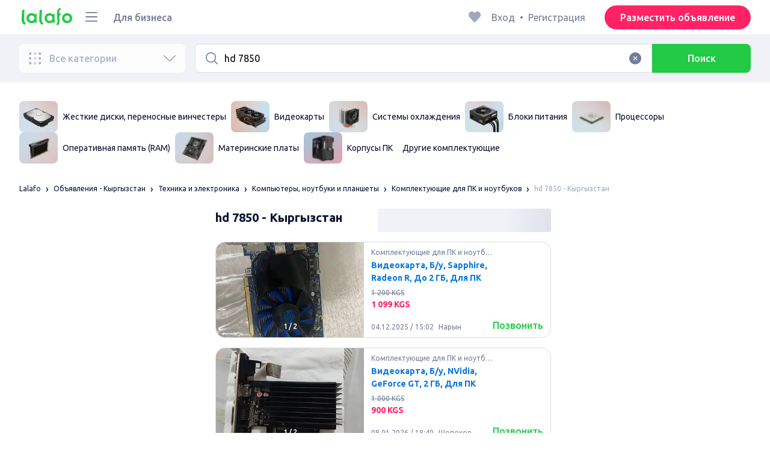

--- FILE ---
content_type: text/html; charset=utf-8
request_url: https://lalafo.kg/kyrgyzstan/kompyutery/zapchasti-dlya-kompyutera/q-hd-7850
body_size: 65112
content:
<!DOCTYPE html><html><head><meta charSet="utf-8" data-next-head=""/><meta name="viewport" content="width=device-width, initial-scale=1, shrink-to-fit=no, maximum-scale=1" data-next-head=""/><link rel="icon" type="image/png" sizes="32x32" href="/favicons/favicon-32x32.png" data-next-head=""/><link rel="icon" type="image/png" sizes="16x16" href="/favicons/favicon-16x16.png" data-next-head=""/><link rel="preload" as="image" imageSrcSet="/_next/image?url=%2Flogo-green.svg&amp;w=96&amp;q=75 1x, /_next/image?url=%2Flogo-green.svg&amp;w=256&amp;q=75 2x" data-next-head=""/><link rel="preload" as="image" imageSrcSet="/_next/image?url=https%3A%2F%2Fimg5.lalafo.com%2Fi%2Fposters%2Foriginal%2F7f%2F75%2F1e%2Fcab5271c2d7687fdf4ba30809e.jpeg&amp;w=64&amp;q=75 1x, /_next/image?url=https%3A%2F%2Fimg5.lalafo.com%2Fi%2Fposters%2Foriginal%2F7f%2F75%2F1e%2Fcab5271c2d7687fdf4ba30809e.jpeg&amp;w=128&amp;q=75 2x" data-next-head=""/><link rel="preload" as="image" imageSrcSet="/_next/image?url=https%3A%2F%2Fimg5.lalafo.com%2Fi%2Fposters%2Foriginal%2Ff4%2Fc8%2Fb8%2Fc09736c3caecb057b71d499b3f.jpeg&amp;w=64&amp;q=75 1x, /_next/image?url=https%3A%2F%2Fimg5.lalafo.com%2Fi%2Fposters%2Foriginal%2Ff4%2Fc8%2Fb8%2Fc09736c3caecb057b71d499b3f.jpeg&amp;w=128&amp;q=75 2x" data-next-head=""/><link rel="preload" as="image" imageSrcSet="/_next/image?url=https%3A%2F%2Fimg5.lalafo.com%2Fi%2Fcategory-icon%2F8c%2Fcf%2Fe1%2F1860a7e5037f33d061ff3b7a08.jpeg&amp;w=64&amp;q=75 1x, /_next/image?url=https%3A%2F%2Fimg5.lalafo.com%2Fi%2Fcategory-icon%2F8c%2Fcf%2Fe1%2F1860a7e5037f33d061ff3b7a08.jpeg&amp;w=128&amp;q=75 2x" data-next-head=""/><link rel="preload" as="image" imageSrcSet="/_next/image?url=https%3A%2F%2Fimg5.lalafo.com%2Fi%2Fposters%2Foriginal%2F20%2F76%2F37%2Ffd1425373662d2e7187f9da55f.jpeg&amp;w=64&amp;q=75 1x, /_next/image?url=https%3A%2F%2Fimg5.lalafo.com%2Fi%2Fposters%2Foriginal%2F20%2F76%2F37%2Ffd1425373662d2e7187f9da55f.jpeg&amp;w=128&amp;q=75 2x" data-next-head=""/><link rel="preload" as="image" imageSrcSet="/_next/image?url=https%3A%2F%2Fimg5.lalafo.com%2Fi%2Fcategory-icon%2F76%2F7c%2F21%2F37514c26dd27c8cc87414d0302.jpeg&amp;w=64&amp;q=75 1x, /_next/image?url=https%3A%2F%2Fimg5.lalafo.com%2Fi%2Fcategory-icon%2F76%2F7c%2F21%2F37514c26dd27c8cc87414d0302.jpeg&amp;w=128&amp;q=75 2x" data-next-head=""/><link rel="preload" as="image" imageSrcSet="/_next/image?url=https%3A%2F%2Fimg5.lalafo.com%2Fi%2Fcategory-icon%2Fe1%2F4c%2F9d%2F33256b45d67985aaf831000207.jpeg&amp;w=64&amp;q=75 1x, /_next/image?url=https%3A%2F%2Fimg5.lalafo.com%2Fi%2Fcategory-icon%2Fe1%2F4c%2F9d%2F33256b45d67985aaf831000207.jpeg&amp;w=128&amp;q=75 2x" data-next-head=""/><link rel="preload" as="image" imageSrcSet="/_next/image?url=https%3A%2F%2Fimg5.lalafo.com%2Fi%2Fcategory-icon%2F39%2Fd8%2Fab%2F22c3f9fc8d76ea3ba00d362816.jpeg&amp;w=64&amp;q=75 1x, /_next/image?url=https%3A%2F%2Fimg5.lalafo.com%2Fi%2Fcategory-icon%2F39%2Fd8%2Fab%2F22c3f9fc8d76ea3ba00d362816.jpeg&amp;w=128&amp;q=75 2x" data-next-head=""/><link rel="preload" as="image" imageSrcSet="/_next/image?url=https%3A%2F%2Fimg5.lalafo.com%2Fi%2Fcategory-icon%2F9e%2Fd5%2F21%2Fe74a48b261c7f6f0d5d93e248e.jpeg&amp;w=64&amp;q=75 1x, /_next/image?url=https%3A%2F%2Fimg5.lalafo.com%2Fi%2Fcategory-icon%2F9e%2Fd5%2F21%2Fe74a48b261c7f6f0d5d93e248e.jpeg&amp;w=128&amp;q=75 2x" data-next-head=""/><title data-next-head="">hd 7850: Кыргызстан ᐈ Комплектующие для ПК и ноутбуков ▷ 5667 объявлений ➤ lalafo.kg</title><meta name="description" content="lalafo.kg ❱❱❱ &amp;#12304;5667 объявлений&amp;#12305; hd 7850 ➤ Кыргызстан ⏩ Комплектующие для ПК и ноутбуков ✅ Самый простой способ купить и продать товары и услуги на lalafo.kg ➡️ hd 7850: Комплектующие для ПК и ноутбуков на бесплатной доске объявлений Кыргызстан❗" data-next-head=""/><meta name="google-site-verification" content="3-uAnfa0P1dstkt9IU1_8e6oYsS7Zq5Yy-XyiRY_gM8" data-next-head=""/><meta name="robots" content="all" data-next-head=""/><meta property="og:title" content="hd 7850: Кыргызстан ᐈ Комплектующие для ПК и ноутбуков ▷ 5667 объявлений ➤ lalafo.kg" data-next-head=""/><meta property="og:description" content="lalafo.kg ❱❱❱ &amp;#12304;5667 объявлений&amp;#12305; hd 7850 ➤ Кыргызстан ⏩ Комплектующие для ПК и ноутбуков ✅ Самый простой способ купить и продать товары и услуги на lalafo.kg ➡️ hd 7850: Комплектующие для ПК и ноутбуков на бесплатной доске объявлений Кыргызстан❗" data-next-head=""/><meta property="og:site_name" content="Lalafo" data-next-head=""/><meta property="og:url" content="https://lalafo.kg/kyrgyzstan/kompyutery/zapchasti-dlya-kompyutera/q-hd-7850" data-next-head=""/><meta property="og:image" content="/images/lalafo-logo.png" data-next-head=""/><meta property="og:type" content="website" data-next-head=""/><meta property="al:ios:url" content="https://lalafo.kg/kyrgyzstan/kompyutery/zapchasti-dlya-kompyutera/q-hd-7850" data-next-head=""/><meta property="al:ios:app_store_id" content="1063347253" data-next-head=""/><meta property="al:android:url" content="https://lalafo.kg/kyrgyzstan/kompyutery/zapchasti-dlya-kompyutera/q-hd-7850" data-next-head=""/><meta property="al:android:package" content="com.lalafo" data-next-head=""/><link href="https://lalafo.kg/kyrgyzstan/kompyutery/zapchasti-dlya-kompyutera/q-hd-7850" rel="canonical" data-next-head=""/><link rel="preload" as="image" imageSrcSet="/_next/image?url=%2Flogo-gray.svg&amp;w=96&amp;q=75 1x, /_next/image?url=%2Flogo-gray.svg&amp;w=256&amp;q=75 2x" data-next-head=""/><link rel="preload" href="/_next/static/media/4b1cfd3867993fed-s.p.woff2" as="font" type="font/woff2" crossorigin="anonymous" data-next-font="size-adjust"/><link rel="preload" href="/_next/static/media/77f5a85cac4ea515-s.p.woff2" as="font" type="font/woff2" crossorigin="anonymous" data-next-font="size-adjust"/><link rel="preload" href="/_next/static/media/eeeb642bd71d217b-s.p.woff2" as="font" type="font/woff2" crossorigin="anonymous" data-next-font="size-adjust"/><link rel="preload" href="/_next/static/media/70d2fd2b9078a5a3-s.p.woff2" as="font" type="font/woff2" crossorigin="anonymous" data-next-font="size-adjust"/><link rel="preload" href="/_next/static/media/e8773fdd4b7ad26f-s.p.woff2" as="font" type="font/woff2" crossorigin="anonymous" data-next-font="size-adjust"/><link rel="preload" href="/_next/static/media/23822ac40846484b-s.p.woff2" as="font" type="font/woff2" crossorigin="anonymous" data-next-font="size-adjust"/><link rel="preload" href="/_next/static/media/12a3e8885b69eb86-s.p.woff2" as="font" type="font/woff2" crossorigin="anonymous" data-next-font="size-adjust"/><link rel="preload" href="/_next/static/media/3ecd40fce058ee61-s.p.woff2" as="font" type="font/woff2" crossorigin="anonymous" data-next-font="size-adjust"/><link rel="preload" href="/_next/static/media/854d2e4705543874-s.p.woff2" as="font" type="font/woff2" crossorigin="anonymous" data-next-font="size-adjust"/><link rel="preload" href="/_next/static/media/b188519314c42064-s.p.woff2" as="font" type="font/woff2" crossorigin="anonymous" data-next-font="size-adjust"/><link rel="preload" href="/_next/static/media/b664222af7dcc13c-s.p.woff2" as="font" type="font/woff2" crossorigin="anonymous" data-next-font="size-adjust"/><link rel="preload" href="/_next/static/media/33a864272e2b3e97-s.p.woff2" as="font" type="font/woff2" crossorigin="anonymous" data-next-font="size-adjust"/><link rel="preload" href="/_next/static/media/07fccecd6728972a-s.p.woff2" as="font" type="font/woff2" crossorigin="anonymous" data-next-font="size-adjust"/><link rel="preload" href="/_next/static/media/46bdd75a3ff56824-s.p.woff2" as="font" type="font/woff2" crossorigin="anonymous" data-next-font="size-adjust"/><link rel="preload" href="/_next/static/css/9ddb18964f3a708c.css" as="style"/><link rel="stylesheet" href="/_next/static/css/9ddb18964f3a708c.css" data-n-g=""/><link rel="preload" href="/_next/static/css/a5fbe23767d5ff07.css" as="style"/><link rel="stylesheet" href="/_next/static/css/a5fbe23767d5ff07.css" data-n-p=""/><link rel="preload" href="/_next/static/css/68c75183f4c5c6ee.css" as="style"/><link rel="stylesheet" href="/_next/static/css/68c75183f4c5c6ee.css" data-n-p=""/><link rel="preload" href="/_next/static/css/fee30bd560998f46.css" as="style"/><link rel="stylesheet" href="/_next/static/css/fee30bd560998f46.css" data-n-p=""/><link rel="preload" href="/_next/static/css/164cb245e3176f55.css" as="style"/><link rel="stylesheet" href="/_next/static/css/164cb245e3176f55.css" data-n-p=""/><noscript data-n-css=""></noscript><script defer="" nomodule="" src="/_next/static/chunks/polyfills-42372ed130431b0a.js" type="c5f864f931cc47f8e73ee061-text/javascript"></script><script src="/_next/static/chunks/webpack-188115fa4010a590.js" defer="" type="c5f864f931cc47f8e73ee061-text/javascript"></script><script src="/_next/static/chunks/framework-35ed57db78f589bd.js" defer="" type="c5f864f931cc47f8e73ee061-text/javascript"></script><script src="/_next/static/chunks/main-72ede26f42b9444c.js" defer="" type="c5f864f931cc47f8e73ee061-text/javascript"></script><script src="/_next/static/chunks/pages/_app-8e4e18e27e8791ad.js" defer="" type="c5f864f931cc47f8e73ee061-text/javascript"></script><script src="/_next/static/chunks/4092-106b393b81d68b57.js" defer="" type="c5f864f931cc47f8e73ee061-text/javascript"></script><script src="/_next/static/chunks/1130-1d5bacb0d9b83c6c.js" defer="" type="c5f864f931cc47f8e73ee061-text/javascript"></script><script src="/_next/static/chunks/1921-3975e7a3e31fff8a.js" defer="" type="c5f864f931cc47f8e73ee061-text/javascript"></script><script src="/_next/static/chunks/9357-1623c0144ceaf002.js" defer="" type="c5f864f931cc47f8e73ee061-text/javascript"></script><script src="/_next/static/chunks/290-c3ef7f8b3446a4ae.js" defer="" type="c5f864f931cc47f8e73ee061-text/javascript"></script><script src="/_next/static/chunks/7878-bc600dc589421afb.js" defer="" type="c5f864f931cc47f8e73ee061-text/javascript"></script><script src="/_next/static/chunks/3992-0ae92db311b8ca4c.js" defer="" type="c5f864f931cc47f8e73ee061-text/javascript"></script><script src="/_next/static/chunks/3325-88fc9a7808898d8a.js" defer="" type="c5f864f931cc47f8e73ee061-text/javascript"></script><script src="/_next/static/chunks/5472-cc344e03526628e6.js" defer="" type="c5f864f931cc47f8e73ee061-text/javascript"></script><script src="/_next/static/chunks/1786-234914d4743e50af.js" defer="" type="c5f864f931cc47f8e73ee061-text/javascript"></script><script src="/_next/static/chunks/6151-e82e8ea6d1c1309f.js" defer="" type="c5f864f931cc47f8e73ee061-text/javascript"></script><script src="/_next/static/chunks/5197-a323fdc46e9b746b.js" defer="" type="c5f864f931cc47f8e73ee061-text/javascript"></script><script src="/_next/static/chunks/6677-147ca619ffdcab53.js" defer="" type="c5f864f931cc47f8e73ee061-text/javascript"></script><script src="/_next/static/chunks/2218-8f10efd504cad217.js" defer="" type="c5f864f931cc47f8e73ee061-text/javascript"></script><script src="/_next/static/chunks/2531-e2b11cf3145feeb9.js" defer="" type="c5f864f931cc47f8e73ee061-text/javascript"></script><script src="/_next/static/chunks/2550-3567d2b126f57705.js" defer="" type="c5f864f931cc47f8e73ee061-text/javascript"></script><script src="/_next/static/chunks/4592-162a1e6173b993a5.js" defer="" type="c5f864f931cc47f8e73ee061-text/javascript"></script><script src="/_next/static/chunks/7067-84cc66af89462b5e.js" defer="" type="c5f864f931cc47f8e73ee061-text/javascript"></script><script src="/_next/static/chunks/9597-f7b0560565591842.js" defer="" type="c5f864f931cc47f8e73ee061-text/javascript"></script><script src="/_next/static/chunks/7832-9354541bc47d9c26.js" defer="" type="c5f864f931cc47f8e73ee061-text/javascript"></script><script src="/_next/static/chunks/pages/%5Blang%5D/%5Bcity%5D/%5B...categoryParams%5D-3b54c4556bc940b2.js" defer="" type="c5f864f931cc47f8e73ee061-text/javascript"></script><script src="/_next/static/koj4yY3MW0LqJwNcCFDxR/_buildManifest.js" defer="" type="c5f864f931cc47f8e73ee061-text/javascript"></script><script src="/_next/static/koj4yY3MW0LqJwNcCFDxR/_ssgManifest.js" defer="" type="c5f864f931cc47f8e73ee061-text/javascript"></script></head><body><div id="__next"><style>
#nprogress {
  pointer-events: none;
}

#nprogress .bar {
  background: var(--primaryGreen);

  position: fixed;
  z-index: 99999;
  top: 0;
  left: 0;

  width: 100%;
  height: 2px;
}

/* Fancy blur effect */
#nprogress .peg {
  display: block;
  position: absolute;
  right: 0px;
  width: 100px;
  height: 100%;
  box-shadow: 0 0 10px var(--primaryGreen), 0 0 5px var(--primaryGreen);
  opacity: 1.0;

  -webkit-transform: rotate(3deg) translate(0px, -4px);
      -ms-transform: rotate(3deg) translate(0px, -4px);
          transform: rotate(3deg) translate(0px, -4px);
}

/* Remove these to get rid of the spinner */
#nprogress .spinner {
  display: block;
  position: fixed;
  z-index: 1031;
  top: 15px;
  bottom: auto;
  right: 15px;
  left: auto;
}

#nprogress .spinner-icon {
  width: 18px;
  height: 18px;
  box-sizing: border-box;

  border: solid 2px transparent;
  border-top-color: var(--primaryGreen);
  border-left-color: var(--primaryGreen);
  border-radius: 50%;

  -webkit-animation: nprogress-spinner 400ms linear infinite;
          animation: nprogress-spinner 400ms linear infinite;
}

.nprogress-custom-parent {
  overflow: hidden;
  position: relative;
}

.nprogress-custom-parent #nprogress .spinner,
.nprogress-custom-parent #nprogress .bar {
  position: absolute;
}

@-webkit-keyframes nprogress-spinner {
  0%   { -webkit-transform: rotate(0deg); }
  100% { -webkit-transform: rotate(360deg); }
}
@keyframes nprogress-spinner {
  0%   { transform: rotate(0deg); }
  100% { transform: rotate(360deg); }
}
</style><div class="desktop 
  __variable_9ca99e
  __variable_57abe2
"><div class="RootLayout_pageContainer__5C45t "><header class="Header_mainHeaderHeightContainer__ctqLr"><section class="Header_mainHeaderContainer__dNkcB"><div class="Header_mainHeader__HhfhK container"><div class="Header_mainHeaderLeftBar__6o8r2"><div class="Header_logoContainer__r5Brp"><a href="/"><img alt="" width="92" height="30" decoding="async" data-nimg="1" style="color:transparent" srcSet="/_next/image?url=%2Flogo-green.svg&amp;w=96&amp;q=75 1x, /_next/image?url=%2Flogo-green.svg&amp;w=256&amp;q=75 2x" src="/_next/image?url=%2Flogo-green.svg&amp;w=256&amp;q=75"/></a></div><div class="HeaderDropdownMenu_headerDropdownMenuWrap__c16l2"><div><div class="LFDropdownMenu LFDropdownMenu_LFDropdownMenu__Wf9sF  "><span><span tabindex="0" class="LFIcon LFIcon_LFIcon__MyeLS LFIcon_primary__6yayE LFIcon_size-24__zGWmQ  LFIconMenu "><svg viewBox="0 0 24 24" fill="none" xmlns="http://www.w3.org/2000/svg"><path d="M2 19.1111C2 18.6202 2.3731 18.2222 2.83333 18.2222H21.1667C21.6269 18.2222 22 18.6202 22 19.1111C22 19.602 21.6269 20 21.1667 20H2.83333C2.3731 20 2 19.602 2 19.1111Z" fill="#737d9b"></path><path d="M2 12C2 11.5091 2.3731 11.1111 2.83333 11.1111H21.1667C21.6269 11.1111 22 11.5091 22 12C22 12.4909 21.6269 12.8889 21.1667 12.8889H2.83333C2.3731 12.8889 2 12.4909 2 12Z" fill="#737d9b"></path><path d="M2 4.88889C2 4.39797 2.3731 4 2.83333 4H21.1667C21.6269 4 22 4.39797 22 4.88889C22 5.37981 21.6269 5.77778 21.1667 5.77778H12H2.83333C2.3731 5.77778 2 5.37981 2 4.88889Z" fill="#737d9b"></path></svg></span></span><div class="containerMenu LFDropdownMenu_containerMenu__uS65y "><div class="HeaderDropdownMenu_headerDropdownContainer__4Ipyc "><div class="HeaderDropdownMenu_languageWrapper__SFDhi"><div><div class="LFDropdownLinksList LFDropdownLinksList_LFDropdownLinksList__EtH7U   undefined LFDropdownLinksList_withIcon__32R5Y LFDropdownLinksList_langStyle__6jgxH"><div class="LFDropdownLinksList_titleWrap__RnkAQ"><p class="LFParagraph LFParagraph_LFParagraph__7Blf1 LFParagraph_size-14__twCik  LFDropdownLinksList_title__F2nwL" style="color:#0a1331"><span class="LFDropdownLinksList_titleText__Qywko"><span tabindex="0" class="LFIcon LFIcon_LFIcon__MyeLS LFIcon_primary__6yayE LFIcon_size-16__xxAv8  LFIconGlobe undefined size-16 "><svg viewBox="0 0 14 14" fill="none" xmlns="http://www.w3.org/2000/svg"><path d="M6.99964 1.33301C6.99981 1.33301 6.99953 1.33301 6.99964 1.33301V1.33301Z" fill="#737d9b"></path><path fill-rule="evenodd" clip-rule="evenodd" d="M13.6668 6.99967C13.6668 10.6816 10.6821 13.6663 7.00016 13.6663C3.31826 13.6663 0.333496 10.6816 0.333496 6.99967C0.333496 3.31778 3.31826 0.333008 7.00016 0.333008C10.6821 0.333008 13.6668 3.31778 13.6668 6.99967ZM7.00064 12.6663C7.0097 12.6663 7.115 12.6632 7.31159 12.4553C7.51482 12.2404 7.74391 11.8758 7.9573 11.3423C7.99607 11.2454 8.03367 11.1446 8.06999 11.04C7.72486 11.0141 7.36403 10.9997 6.98864 10.9997C6.62139 10.9997 6.26806 11.0135 5.92976 11.0383C5.96626 11.1435 6.00405 11.2449 6.04302 11.3423C6.25642 11.8758 6.48551 12.2404 6.68873 12.4553C6.88541 12.6633 6.99072 12.6663 6.99969 12.6663M10.5182 11.4423C9.93777 11.9026 9.26505 12.2515 8.53232 12.4568C8.74093 12.09 8.92756 11.6504 9.08629 11.1528C9.61399 11.2308 10.0932 11.3323 10.5182 11.4423ZM11.3457 10.6369C10.7868 10.4662 10.1145 10.3002 9.34431 10.1805C9.51995 9.37318 9.63081 8.46503 9.65944 7.49967H12.6451C12.5411 8.68868 12.07 9.77243 11.3457 10.6369ZM12.6451 6.49967H9.65944C9.63081 5.53431 9.51995 4.62616 9.34431 3.81886C10.1145 3.69913 10.7868 3.53318 11.3457 3.36248C12.07 4.22691 12.5411 5.31066 12.6451 6.49967ZM10.5182 2.55701C10.0932 2.66709 9.61398 2.76859 9.08628 2.84655C8.92755 2.34889 8.74092 1.9093 8.53232 1.54257C9.26505 1.74787 9.93776 2.09677 10.5182 2.55701ZM6.99964 1.33301C6.9903 1.33305 6.88502 1.33646 6.68873 1.54402C6.48551 1.75891 6.25642 2.12353 6.04302 2.65702C6.00405 2.75444 5.96626 2.85585 5.92976 2.96104C6.26807 2.98583 6.62139 2.99966 6.98864 2.99966C7.36402 2.99966 7.72486 2.98521 8.06999 2.95938C8.03366 2.85478 7.99607 2.75393 7.9573 2.65702C7.74391 2.12353 7.51482 1.75891 7.31159 1.54402C7.11179 1.33274 7.00565 1.33299 6.99964 1.33301C6.99953 1.33301 6.99981 1.33301 6.99964 1.33301ZM3.47649 2.56151C4.05819 2.09905 4.73289 1.74854 5.468 1.54257C5.25895 1.9101 5.07196 2.3508 4.91301 2.84979C4.38382 2.77246 3.9031 2.67137 3.47649 2.56151ZM2.64997 3.36807C1.92832 4.23159 1.45898 5.31323 1.35525 6.49967H4.34088C4.36947 5.53569 4.48006 4.62875 4.65527 3.82231C3.88415 3.70363 3.21057 3.53845 2.64997 3.36807ZM1.35525 7.49967C1.45898 8.68612 1.92832 9.76776 2.64996 10.6313C3.21057 10.4609 3.88414 10.2957 4.65527 10.177C4.48006 9.37059 4.36947 8.46366 4.34088 7.49967H1.35525ZM3.47648 11.4378C4.05819 11.9003 4.73289 12.2508 5.46801 12.4568C5.25895 12.0893 5.07196 11.6485 4.91301 11.1496C4.38382 11.2269 3.90309 11.328 3.47648 11.4378ZM6.98864 9.99967C6.52201 9.99967 6.07616 10.0206 5.65299 10.0573C5.48297 9.30602 5.37096 8.43884 5.34134 7.49967H8.65898C8.62934 8.43966 8.51716 9.30754 8.34689 10.0592C7.917 10.0213 7.46357 9.99967 6.98864 9.99967ZM8.65898 6.49967H5.34134C5.37096 5.5605 5.48297 4.69332 5.653 3.94208C6.07616 3.97876 6.52201 3.99966 6.98864 3.99966C7.46357 3.99966 7.917 3.97801 8.34688 3.94011C8.51716 4.6918 8.62934 5.55968 8.65898 6.49967Z" fill="#737d9b"></path></svg></span>Русский</span><span tabindex="0" class="LFIcon LFIcon_LFIcon__MyeLS LFIcon_primary__6yayE LFIcon_size-12__fDpe0  LFIconArrowDown "><svg viewBox="0 0 24 24" fill="none" xmlns="http://www.w3.org/2000/svg"><path fill-rule="evenodd" clip-rule="evenodd" d="M11.1778 16.6758C11.6319 17.1081 12.3681 17.1081 12.8222 16.6758L21.7957 8.13375C22.0681 7.87439 22.0681 7.45388 21.7957 7.19452C21.5232 6.93516 21.0815 6.93516 20.809 7.19452L12 15.58L3.191 7.19452C2.91855 6.93516 2.4768 6.93516 2.20434 7.19452C1.93189 7.45388 1.93189 7.87439 2.20434 8.13375L11.1778 16.6758Z" fill="#737d9b"></path></svg></span></p></div><ul class="LFDropdownLinksList_list__VYRAi"><li class="LFDropdownLinksList_selected__SDpwb"><a href="https://lalafo.kg" class="LFDropdownLinksList_listItemLink__CWM_6"><span class="LFDropdownLinksList_itemLabel__ZVZnP">Русский</span><span tabindex="0" class="LFIcon LFIcon_LFIcon__MyeLS LFIcon_primary__6yayE LFIcon_size-16__xxAv8  LFIconCheck "><svg viewBox="0 0 24 24" fill="none" xmlns="http://www.w3.org/2000/svg"><path fill-rule="evenodd" clip-rule="evenodd" d="M9.28616 13.7998L7.09412 11.6796C6.51468 11.1192 5.59713 11.1129 5.01009 11.6654C4.38271 12.2559 4.37591 13.2508 4.99518 13.8497L9.28616 18L19.0105 8.59453C19.6296 7.99574 19.6296 7.00321 19.0105 6.40443C18.4188 5.83214 17.4795 5.83337 16.8893 6.40721L9.28616 13.7998Z" fill="#22ca46"></path></svg></span></a></li><li class=""><a href="https://lalafo.kg/ky" class="LFDropdownLinksList_listItemLink__CWM_6"><span class="LFDropdownLinksList_itemLabel__ZVZnP">Кыргыз тили</span></a></li></ul></div></div></div><ul class="MenuList_menuList__vey9V"><li class="MenuSection_menuSectionItem__5PwY3"><span class="LFCaption LFCaption_LFCaption__Q4aKz LFCaption_size-14__Fc_bm " style="color:#0a1331">Правовая информация</span><span tabindex="0" class="LFIcon LFIcon_LFIcon__MyeLS LFIcon_primary__6yayE LFIcon_size-12__fDpe0  LFIconArrowRight "><svg viewBox="0 0 24 24" fill="none" xmlns="http://www.w3.org/2000/svg"><path fill-rule="evenodd" clip-rule="evenodd" d="M16.6758 12.8222C17.1081 12.3681 17.1081 11.6319 16.6758 11.1778L8.13375 2.20434C7.87439 1.93189 7.45388 1.93189 7.19452 2.20434C6.93516 2.4768 6.93516 2.91854 7.19452 3.191L15.58 12L7.19452 20.809C6.93516 21.0815 6.93516 21.5232 7.19452 21.7957C7.45388 22.0681 7.87439 22.0681 8.13375 21.7957L16.6758 12.8222Z" fill="#737d9b"></path></svg></span></li><li class="MenuSection_menuSectionItem__5PwY3"><span class="LFCaption LFCaption_LFCaption__Q4aKz LFCaption_size-14__Fc_bm " style="color:#0a1331">Правила lalafo</span><span tabindex="0" class="LFIcon LFIcon_LFIcon__MyeLS LFIcon_primary__6yayE LFIcon_size-12__fDpe0  LFIconArrowRight "><svg viewBox="0 0 24 24" fill="none" xmlns="http://www.w3.org/2000/svg"><path fill-rule="evenodd" clip-rule="evenodd" d="M16.6758 12.8222C17.1081 12.3681 17.1081 11.6319 16.6758 11.1778L8.13375 2.20434C7.87439 1.93189 7.45388 1.93189 7.19452 2.20434C6.93516 2.4768 6.93516 2.91854 7.19452 3.191L15.58 12L7.19452 20.809C6.93516 21.0815 6.93516 21.5232 7.19452 21.7957C7.45388 22.0681 7.87439 22.0681 8.13375 21.7957L16.6758 12.8222Z" fill="#737d9b"></path></svg></span></li><li class="MenuItem_menuItem__fwWbK"><a href="https://lalafo.kg/page/about-us"><span class="LFCaption LFCaption_LFCaption__Q4aKz LFCaption_size-14__Fc_bm " style="color:#0a1331">О компании</span></a></li><li class="MenuItem_menuItem__fwWbK"><a href="https://lalafo.kg/page/contacts"><span class="LFCaption LFCaption_LFCaption__Q4aKz LFCaption_size-14__Fc_bm " style="color:#0a1331">Контакты</span></a></li></ul></div><ul class="SocialList_mainSocialList__jNmQK HeaderDropdownMenu_socialList__g2AZO"><li class="SocialList_mainSocialListItem__qv4LN"><a href="https://www.facebook.com/LalafoKG/" class="SocialList_socialItemLink__CSfDO SocialList_facebook__NtluI" target="_blank" rel="noopener noreferrer"><span tabindex="0" class="LFIcon LFIcon_LFIcon__MyeLS LFIcon_primary__6yayE LFIcon_size-16__xxAv8  LFIconFacebookMono undefined size-16 #737d9b "><svg viewBox="0 0 16 16" fill="none" xmlns="http://www.w3.org/2000/svg"><path fill-rule="evenodd" clip-rule="evenodd" d="M6.25124 15H8.7525V8.00342H10.6289L11 5.81724H8.7525V4.23307C8.7525 3.72238 9.07675 3.18618 9.54017 3.18618H10.8175V1H9.25208V1.0098C6.8027 1.10033 6.29946 2.54498 6.25582 4.06242H6.25124V5.81724H5V8.00342H6.25124V15Z" fill="#737d9b"></path></svg></span><p class="LFParagraph LFParagraph_LFParagraph__7Blf1 LFParagraph_size-14__twCik  ">Facebook</p></a></li><li class="SocialList_mainSocialListItem__qv4LN"><a href="https://twitter.com/lalafo_com" class="SocialList_socialItemLink__CSfDO SocialList_x__7jys9" target="_blank" rel="noopener noreferrer"><span tabindex="0" class="LFIcon LFIcon_LFIcon__MyeLS LFIcon_primary__6yayE LFIcon_size-28__0hebi  LFIconXMono  size-28 #737d9b "><svg viewBox="0 0 29 22" fill="none" xmlns="http://www.w3.org/2000/svg"><g clip-path="url(#clip0_14675_11780)"><path d="M10.6838 16.2187L7.56415 11.6861L7.11987 11.0409L3.49983 5.78126H5.05701L7.98459 10.0348L8.42882 10.6801L12.241 16.2187H10.6838ZM12.8848 15.776L8.95548 10.0675L8.51125 9.42189L5.70047 5.33841L5.46752 5H2.01367L2.85601 6.22401L6.59323 11.6541L7.03748 12.299L10.0403 16.662L10.2733 17H13.7271L12.8848 15.776Z" fill="#737d9b"></path><path d="M7.1197 11.0409L7.56397 11.6861L7.03731 12.299L2.99645 17H2L6.59306 11.6541L7.1197 11.0409Z" fill="#737d9b"></path><path d="M13.3111 4.99963L8.95527 10.0671L8.42861 10.6797L7.98438 10.0345L8.51104 9.42152L11.4616 5.98721L12.3147 4.99963H13.3111Z" fill="#737d9b"></path><path d="M27.028 16.5C26.888 16.22 26.72 15.912 26.524 15.576C26.328 15.2307 26.1133 14.876 25.88 14.512C25.6467 14.1387 25.404 13.77 25.152 13.406C24.9 13.0327 24.6573 12.6827 24.424 12.356C24.1907 12.6827 23.948 13.0327 23.696 13.406C23.444 13.77 23.2013 14.1387 22.968 14.512C22.744 14.876 22.5293 15.2307 22.324 15.576C22.128 15.912 21.96 16.22 21.82 16.5H20.322C20.742 15.6787 21.2273 14.8433 21.778 13.994C22.338 13.1447 22.9307 12.272 23.556 11.376L20.448 6.798H22.016L24.41 10.41L26.776 6.798H28.33L25.278 11.32C25.9127 12.2253 26.51 13.1073 27.07 13.966C27.63 14.8247 28.1247 15.6693 28.554 16.5H27.028Z" fill="#737d9b"></path></g><defs><clipPath id="clip0_14675_11780"><rect width="29" height="21" fill="white" transform="translate(0 0.5)"></rect></clipPath></defs></svg></span></a></li><li class="SocialList_mainSocialListItem__qv4LN"><a href="https://instagram.com/lalafoKG/" class="SocialList_socialItemLink__CSfDO SocialList_instagram__Ls_4l" target="_blank" rel="noopener noreferrer"><span tabindex="0" class="LFIcon LFIcon_LFIcon__MyeLS LFIcon_primary__6yayE LFIcon_size-16__xxAv8  LFIconInstagramMono undefined size-16 #737d9b "><svg viewBox="0 0 16 16" fill="none" xmlns="http://www.w3.org/2000/svg"><path fill-rule="evenodd" clip-rule="evenodd" d="M8.00083 0.666626C6.0092 0.666626 5.75947 0.675068 4.97729 0.710756C4.19674 0.746357 3.66366 0.870336 3.1972 1.05163C2.71497 1.23901 2.30601 1.48976 1.8983 1.89744C1.49062 2.30515 1.23986 2.71412 1.05249 3.19635C0.87119 3.6628 0.747212 4.19589 0.711611 4.97644C0.675922 5.75861 0.66748 6.00835 0.66748 7.99997C0.66748 9.99157 0.675922 10.2413 0.711611 11.0235C0.747212 11.804 0.87119 12.3371 1.05249 12.8036C1.23986 13.2858 1.49062 13.6948 1.8983 14.1025C2.30601 14.5102 2.71497 14.7609 3.1972 14.9483C3.66366 15.1296 4.19674 15.2536 4.97729 15.2892C5.75947 15.3249 6.0092 15.3333 8.00083 15.3333C9.99243 15.3333 10.2422 15.3249 11.0243 15.2892C11.8049 15.2536 12.338 15.1296 12.8044 14.9483C13.2867 14.7609 13.6956 14.5102 14.1033 14.1025C14.511 13.6948 14.7618 13.2858 14.9492 12.8036C15.1304 12.3371 15.2544 11.804 15.29 11.0235C15.3257 10.2413 15.3341 9.99157 15.3341 7.99997C15.3341 6.00835 15.3257 5.75861 15.29 4.97644C15.2544 4.19589 15.1304 3.6628 14.9492 3.19635C14.7618 2.71412 14.511 2.30515 14.1033 1.89744C13.6956 1.48976 13.2867 1.23901 12.8044 1.05163C12.338 0.870336 11.8049 0.746357 11.0243 0.710756C10.2422 0.675068 9.99243 0.666626 8.00083 0.666626ZM8.00099 1.99997C9.95514 1.99997 10.1866 2.00744 10.9584 2.04265C11.6719 2.07518 12.0594 2.19441 12.3173 2.29464C12.6589 2.4274 12.9027 2.586 13.1588 2.84212C13.4149 3.0982 13.5735 3.34201 13.7063 3.68362C13.8065 3.94151 13.9258 4.32903 13.9583 5.0426C13.9935 5.81432 14.001 6.0458 14.001 7.99998C14.001 9.95414 13.9935 10.1856 13.9583 10.9573C13.9258 11.6709 13.8065 12.0584 13.7063 12.3163C13.5735 12.6579 13.4149 12.9017 13.1588 13.1578C12.9027 13.4139 12.6589 13.5725 12.3173 13.7053C12.0594 13.8055 11.6719 13.9248 10.9584 13.9573C10.1867 13.9925 9.95529 14 8.00099 14C6.04667 14 5.81524 13.9925 5.0436 13.9573C4.33004 13.9248 3.94252 13.8055 3.68463 13.7053C3.34301 13.5725 3.09921 13.4139 2.84312 13.1578C2.58703 12.9017 2.42841 12.6579 2.29565 12.3163C2.19542 12.0584 2.07619 11.6709 2.04365 10.9573C2.00844 10.1856 2.00098 9.95414 2.00098 7.99998C2.00098 6.0458 2.00844 5.81432 2.04365 5.0426C2.07619 4.32903 2.19542 3.94151 2.29565 3.68362C2.42841 3.34201 2.587 3.0982 2.84312 2.84212C3.09921 2.586 3.34301 2.4274 3.68463 2.29464C3.94252 2.19441 4.33004 2.07518 5.0436 2.04265C5.81533 2.00744 6.04681 1.99997 8.00099 1.99997ZM8.00083 11.3333C6.15985 11.3333 4.66748 9.84093 4.66748 7.99998C4.66748 6.15901 6.15985 4.66664 8.00083 4.66664C9.84177 4.66664 11.3341 6.15901 11.3341 7.99998C11.3341 9.84093 9.84177 11.3333 8.00083 11.3333ZM8.0005 9.99997C6.89591 9.99997 6.00049 9.10454 6.00049 7.99998C6.00049 6.89539 6.89591 5.99997 8.0005 5.99997C9.10506 5.99997 10.0005 6.89539 10.0005 7.99998C10.0005 9.10454 9.10506 9.99997 8.0005 9.99997ZM11.667 5.3333C12.2193 5.3333 12.667 4.88561 12.667 4.33332C12.667 3.78103 12.2193 3.3333 11.667 3.3333C11.1147 3.3333 10.667 3.78103 10.667 4.33332C10.667 4.88561 11.1147 5.3333 11.667 5.3333Z" fill="#737d9b"></path></svg></span><p class="LFParagraph LFParagraph_LFParagraph__7Blf1 LFParagraph_size-14__twCik  ">Instagram</p></a></li></ul></div></div></div></div><a class="LFLink LFLink_LFLink__iZL_Y LFLink_large__r_smV  LFLink_weight-500__Dj2og " href="https://lalafo.kg/info/paid-posting" target="_blank">Для бизнеса</a></div><div class="RightBarDefault_rightBarDefaultContainer__cS9Rm"><ul class="RightBarDefault_headerList__wA__O"><li class="RightBarDefault_headerListItem__sRRUG"><span tabindex="0" class="LFIcon LFIcon_LFIcon__MyeLS LFIcon_primary__6yayE LFIcon_size-24__zGWmQ  LFIconHeart  size-24 var(--neutralMediumGrey) "><svg width="16" height="16" viewBox="0 0 16 16" fill="none" xmlns="http://www.w3.org/2000/svg"><path fill-rule="evenodd" clip-rule="evenodd" d="M13.6385 3.11717C14.2968 3.83213 14.6666 4.80202 14.6666 5.81337C14.6666 6.82471 14.2968 7.7946 13.6385 8.50956L8.98197 13.5694C8.95632 13.5973 8.92949 13.6241 8.90155 13.6497C8.35911 14.1465 7.51566 14.1106 7.01764 13.5694L2.3611 8.50956C0.990719 7.02049 0.990719 4.60624 2.3611 3.11717C3.73147 1.6281 5.9533 1.6281 7.32367 3.11717L7.99981 3.85187L8.67594 3.11717C9.33392 2.40188 10.2265 2 11.1572 2C12.088 2 12.9806 2.40188 13.6385 3.11717Z" fill="var(--neutralMediumGrey)"></path></svg></span></li></ul><div class="HeaderUserMenu_mainHeaderUserMenu__X3P0l"><div><p class="LFParagraph LFParagraph_LFParagraph__7Blf1 LFParagraph_size-16__SrXOu  GuestMenu_guestMenu__PZA3_">Вход<span class="GuestMenu_dotSpreader__1X6M3">•</span>Регистрация</p></div></div><button class="LFButton LFButton_LFButton__cJp8r LFButton_medium__WfNI9 LFButton_primary-pink__f3D_I  RightBarDefault_headerSellButton__yCyal" type="button">Разместить объявление</button></div></div></section></header><div class="RootLayout_page__7duUv "><div class="ListingDesktop_listingDesktopContainer__JqVWx"><section></section><section class="NavigationBar_navigationBarContainer__q1Tmr"><div class="container NavigationBar_navigationBar__PEI45"><div class="AllCategoriesButton_allCategoriesButtonContainer__G_p1x"><button class="AllCategoriesButton_allCategoriesButton__FrS5g " type="button" disabled=""><span tabindex="0" class="LFIcon LFIcon_LFIcon__MyeLS LFIcon_primary__6yayE LFIcon_size-24__zGWmQ  LFIconCategories  size-24 "><svg xmlns="http://www.w3.org/2000/svg" width="32" height="32" viewBox="0 0 32 32" fill="none"><path fill-rule="evenodd" clip-rule="evenodd" d="M26.6667 29.3333C28.1394 29.3333 29.3333 28.1394 29.3333 26.6667C29.3333 25.1939 28.1394 24 26.6667 24C25.1939 24 24 25.1939 24 26.6667C24 28.1394 25.1939 29.3333 26.6667 29.3333Z" fill="url(#paint0_radial_539_1837)"></path><path fill-rule="evenodd" clip-rule="evenodd" d="M15.9997 29.3333C17.4724 29.3333 18.6663 28.1394 18.6663 26.6667C18.6663 25.1939 17.4724 24 15.9997 24C14.5269 24 13.333 25.1939 13.333 26.6667C13.333 28.1394 14.5269 29.3333 15.9997 29.3333Z" fill="url(#paint1_radial_539_1837)"></path><path fill-rule="evenodd" clip-rule="evenodd" d="M5.33317 29.3333C6.80593 29.3333 7.99984 28.1394 7.99984 26.6667C7.99984 25.1939 6.80593 24 5.33317 24C3.86041 24 2.6665 25.1939 2.6665 26.6667C2.6665 28.1394 3.86041 29.3333 5.33317 29.3333Z" fill="url(#paint2_radial_539_1837)"></path><path fill-rule="evenodd" clip-rule="evenodd" d="M26.6667 18.6666C28.1394 18.6666 29.3333 17.4727 29.3333 16C29.3333 14.5272 28.1394 13.3333 26.6667 13.3333C25.1939 13.3333 24 14.5272 24 16C24 17.4727 25.1939 18.6666 26.6667 18.6666Z" fill="url(#paint3_radial_539_1837)"></path><path fill-rule="evenodd" clip-rule="evenodd" d="M15.9997 18.6666C17.4724 18.6666 18.6663 17.4727 18.6663 16C18.6663 14.5272 17.4724 13.3333 15.9997 13.3333C14.5269 13.3333 13.333 14.5272 13.333 16C13.333 17.4727 14.5269 18.6666 15.9997 18.6666Z" fill="url(#paint4_radial_539_1837)"></path><path fill-rule="evenodd" clip-rule="evenodd" d="M5.33317 18.6666C6.80593 18.6666 7.99984 17.4727 7.99984 16C7.99984 14.5272 6.80593 13.3333 5.33317 13.3333C3.86041 13.3333 2.6665 14.5272 2.6665 16C2.6665 17.4727 3.86041 18.6666 5.33317 18.6666Z" fill="url(#paint5_radial_539_1837)"></path><path fill-rule="evenodd" clip-rule="evenodd" d="M26.6667 8.00002C28.1394 8.00002 29.3333 6.80611 29.3333 5.33335C29.3333 3.86059 28.1394 2.66669 26.6667 2.66669C25.1939 2.66669 24 3.86059 24 5.33335C24 6.80611 25.1939 8.00002 26.6667 8.00002Z" fill="url(#paint6_radial_539_1837)"></path><path fill-rule="evenodd" clip-rule="evenodd" d="M15.9997 8.00002C17.4724 8.00002 18.6663 6.80611 18.6663 5.33335C18.6663 3.86059 17.4724 2.66669 15.9997 2.66669C14.5269 2.66669 13.333 3.86059 13.333 5.33335C13.333 6.80611 14.5269 8.00002 15.9997 8.00002Z" fill="url(#paint7_radial_539_1837)"></path><path fill-rule="evenodd" clip-rule="evenodd" d="M5.33317 8.00002C6.80593 8.00002 7.99984 6.80611 7.99984 5.33335C7.99984 3.86059 6.80593 2.66669 5.33317 2.66669C3.86041 2.66669 2.6665 3.86059 2.6665 5.33335C2.6665 6.80611 3.86041 8.00002 5.33317 8.00002Z" fill="url(#paint8_radial_539_1837)"></path><defs><radialGradient id="paint0_radial_539_1837" cx="0" cy="0" r="1" gradientUnits="userSpaceOnUse" gradientTransform="translate(25.4815 26.6667) rotate(-180) scale(3.55556)"><stop stop-color="#C1C6D3"></stop><stop offset="1" stop-color="#737D9B"></stop></radialGradient><radialGradient id="paint1_radial_539_1837" cx="0" cy="0" r="1" gradientUnits="userSpaceOnUse" gradientTransform="translate(14.8145 26.3704) rotate(176.424) scale(4.74999)"><stop stop-color="#D9DDE7"></stop><stop offset="1" stop-color="#A1A8BD"></stop></radialGradient><radialGradient id="paint2_radial_539_1837" cx="0" cy="0" r="1" gradientUnits="userSpaceOnUse" gradientTransform="translate(4.14799 26.6667) rotate(-180) scale(3.55556)"><stop stop-color="#C1C6D3"></stop><stop offset="1" stop-color="#737D9B"></stop></radialGradient><radialGradient id="paint3_radial_539_1837" cx="0" cy="0" r="1" gradientUnits="userSpaceOnUse" gradientTransform="translate(25.4815 16) rotate(-180) scale(3.55556)"><stop stop-color="#C1C6D3"></stop><stop offset="1" stop-color="#737D9B"></stop></radialGradient><radialGradient id="paint4_radial_539_1837" cx="0" cy="0" r="1" gradientUnits="userSpaceOnUse" gradientTransform="translate(14.8145 15.7037) rotate(176.424) scale(4.74999)"><stop stop-color="#D9DDE7"></stop><stop offset="1" stop-color="#A1A8BD"></stop></radialGradient><radialGradient id="paint5_radial_539_1837" cx="0" cy="0" r="1" gradientUnits="userSpaceOnUse" gradientTransform="translate(4.14799 16) rotate(-180) scale(3.55556)"><stop stop-color="#C1C6D3"></stop><stop offset="1" stop-color="#737D9B"></stop></radialGradient><radialGradient id="paint6_radial_539_1837" cx="0" cy="0" r="1" gradientUnits="userSpaceOnUse" gradientTransform="translate(25.4815 5.33335) rotate(-180) scale(3.55556)"><stop stop-color="#C1C6D3"></stop><stop offset="1" stop-color="#737D9B"></stop></radialGradient><radialGradient id="paint7_radial_539_1837" cx="0" cy="0" r="1" gradientUnits="userSpaceOnUse" gradientTransform="translate(14.8145 5.03706) rotate(176.424) scale(4.74999)"><stop stop-color="#D9DDE7"></stop><stop offset="1" stop-color="#A1A8BD"></stop></radialGradient><radialGradient id="paint8_radial_539_1837" cx="0" cy="0" r="1" gradientUnits="userSpaceOnUse" gradientTransform="translate(4.14799 5.33335) rotate(-180) scale(3.55556)"><stop stop-color="#C1C6D3"></stop><stop offset="1" stop-color="#737D9B"></stop></radialGradient></defs></svg></span><div class="AllCategoriesButton_allCategoriesButtonContentContainer__iSL76"><p class="LFSubHeading LFSubHeading_LFSubHeading__bFlVS LFSubHeading_size-16__lhRfs LFSubHeading_weight-500__r2_fe ">Все категории</p><span tabindex="0" class="LFIcon LFIcon_LFIcon__MyeLS LFIcon_primary__6yayE LFIcon_size-24__zGWmQ  LFIconArrowDown "><svg viewBox="0 0 24 24" fill="none" xmlns="http://www.w3.org/2000/svg"><path fill-rule="evenodd" clip-rule="evenodd" d="M11.1778 16.6758C11.6319 17.1081 12.3681 17.1081 12.8222 16.6758L21.7957 8.13375C22.0681 7.87439 22.0681 7.45388 21.7957 7.19452C21.5232 6.93516 21.0815 6.93516 20.809 7.19452L12 15.58L3.191 7.19452C2.91855 6.93516 2.4768 6.93516 2.20434 7.19452C1.93189 7.45388 1.93189 7.87439 2.20434 8.13375L11.1778 16.6758Z" fill="#737d9b"></path></svg></span></div></button></div><div class="NavigationBar_searchInputContainer__64k9X"><div class="SearchInput_searchInputContainer__ciBd_"><span tabindex="0" class="LFIcon LFIcon_LFIcon__MyeLS LFIcon_primary__6yayE LFIcon_size-24__zGWmQ  LFIconSearch  size-24 "><svg xmlns="http://www.w3.org/2000/svg" viewBox="0 0 24 24" fill="none"><path fill-rule="evenodd" clip-rule="evenodd" d="M2 10.5333C2 5.8205 5.8205 2 10.5333 2C15.2462 2 19.0667 5.8205 19.0667 10.5333C19.0667 12.6017 18.3308 14.4981 17.1066 15.9752L21.7657 20.6343C22.0781 20.9467 22.0781 21.4533 21.7657 21.7657C21.4533 22.0781 20.9467 22.0781 20.6343 21.7657L15.9752 17.1066C14.4981 18.3308 12.6017 19.0667 10.5333 19.0667C5.8205 19.0667 2 15.2462 2 10.5333ZM10.5333 17.4667C6.70416 17.4667 3.6 14.3625 3.6 10.5333C3.6 6.70416 6.70416 3.6 10.5333 3.6C14.3625 3.6 17.4667 6.70416 17.4667 10.5333C17.4667 14.3625 14.3625 17.4667 10.5333 17.4667Z" fill="#737d9b"></path></svg></span><input type="text" class="SearchInput_searchInput___QxoV" placeholder="Поиск в Комплектующие для ПК и ноутбуков" value="hd 7850"/><span tabindex="0" class="LFIcon LFIcon_LFIcon__MyeLS LFIcon_primary__6yayE LFIcon_size-24__zGWmQ  LFIconCrossFilled "><svg viewBox="0 0 32 32" fill="none" xmlns="http://www.w3.org/2000/svg"><circle cx="16.0013" cy="16.0003" r="13.3333" fill="#737d9b"></circle><path d="M12.2305 12.2285L19.7729 19.771M12.2305 19.771L19.7729 12.2285" stroke="#ffffff" stroke-width="1.5" stroke-linecap="round"></path></svg></span><button type="button" class="SearchInput_searchInputButton__UQuOx"><p class="LFSubHeading LFSubHeading_LFSubHeading__bFlVS LFSubHeading_size-16__lhRfs LFSubHeading_weight-500__r2_fe " style="color:#ffffff">Поиск</p></button></div></div></div></section><div class="container"><div class="CategoryTabList_categoryTabListContainer__x0HcO "><nav class="CategoryTabList_categoryTabList__5JTwc "><a class="
        item_category
        
      " href="/kyrgyzstan/kompyutery/zapchasti-dlya-kompyutera/zhestkie-diski-i-perenosnye-vinchestery"><div class="CategoryTabSmall_categoryTabSmallContainer__d3ZW4"><img alt="Жесткие диски, переносные винчестеры" width="64" height="52" decoding="async" data-nimg="1" style="color:transparent" srcSet="/_next/image?url=https%3A%2F%2Fimg5.lalafo.com%2Fi%2Fposters%2Foriginal%2F7f%2F75%2F1e%2Fcab5271c2d7687fdf4ba30809e.jpeg&amp;w=64&amp;q=75 1x, /_next/image?url=https%3A%2F%2Fimg5.lalafo.com%2Fi%2Fposters%2Foriginal%2F7f%2F75%2F1e%2Fcab5271c2d7687fdf4ba30809e.jpeg&amp;w=128&amp;q=75 2x" src="/_next/image?url=https%3A%2F%2Fimg5.lalafo.com%2Fi%2Fposters%2Foriginal%2F7f%2F75%2F1e%2Fcab5271c2d7687fdf4ba30809e.jpeg&amp;w=128&amp;q=75"/><div class="CategoryTabSmall_categoryTabSmallContent__YLoGP"><p class="LFParagraph LFParagraph_LFParagraph__7Blf1 LFParagraph_size-14__twCik  ">Жесткие диски, переносные винчестеры</p></div></div></a><a class="
        item_category
        
      " href="/kyrgyzstan/kompyutery/zapchasti-dlya-kompyutera/video-i-zvukovye-karty"><div class="CategoryTabSmall_categoryTabSmallContainer__d3ZW4"><img alt="Видеокарты" width="64" height="52" decoding="async" data-nimg="1" style="color:transparent" srcSet="/_next/image?url=https%3A%2F%2Fimg5.lalafo.com%2Fi%2Fposters%2Foriginal%2Ff4%2Fc8%2Fb8%2Fc09736c3caecb057b71d499b3f.jpeg&amp;w=64&amp;q=75 1x, /_next/image?url=https%3A%2F%2Fimg5.lalafo.com%2Fi%2Fposters%2Foriginal%2Ff4%2Fc8%2Fb8%2Fc09736c3caecb057b71d499b3f.jpeg&amp;w=128&amp;q=75 2x" src="/_next/image?url=https%3A%2F%2Fimg5.lalafo.com%2Fi%2Fposters%2Foriginal%2Ff4%2Fc8%2Fb8%2Fc09736c3caecb057b71d499b3f.jpeg&amp;w=128&amp;q=75"/><div class="CategoryTabSmall_categoryTabSmallContent__YLoGP"><p class="LFParagraph LFParagraph_LFParagraph__7Blf1 LFParagraph_size-14__twCik  ">Видеокарты</p></div></div></a><a class="
        item_category
        
      " href="/kyrgyzstan/kompyutery/zapchasti-dlya-kompyutera/sistemy-ohlajdenia"><div class="CategoryTabSmall_categoryTabSmallContainer__d3ZW4"><img alt="Системы охлаждения" width="64" height="52" decoding="async" data-nimg="1" style="color:transparent" srcSet="/_next/image?url=https%3A%2F%2Fimg5.lalafo.com%2Fi%2Fcategory-icon%2F8c%2Fcf%2Fe1%2F1860a7e5037f33d061ff3b7a08.jpeg&amp;w=64&amp;q=75 1x, /_next/image?url=https%3A%2F%2Fimg5.lalafo.com%2Fi%2Fcategory-icon%2F8c%2Fcf%2Fe1%2F1860a7e5037f33d061ff3b7a08.jpeg&amp;w=128&amp;q=75 2x" src="/_next/image?url=https%3A%2F%2Fimg5.lalafo.com%2Fi%2Fcategory-icon%2F8c%2Fcf%2Fe1%2F1860a7e5037f33d061ff3b7a08.jpeg&amp;w=128&amp;q=75"/><div class="CategoryTabSmall_categoryTabSmallContent__YLoGP"><p class="LFParagraph LFParagraph_LFParagraph__7Blf1 LFParagraph_size-14__twCik  ">Системы охлаждения</p></div></div></a><a class="
        item_category
        
      " href="/kyrgyzstan/kompyutery/zapchasti-dlya-kompyutera/istochniki-pitaniya"><div class="CategoryTabSmall_categoryTabSmallContainer__d3ZW4"><img alt="Блоки питания" width="64" height="52" decoding="async" data-nimg="1" style="color:transparent" srcSet="/_next/image?url=https%3A%2F%2Fimg5.lalafo.com%2Fi%2Fposters%2Foriginal%2F20%2F76%2F37%2Ffd1425373662d2e7187f9da55f.jpeg&amp;w=64&amp;q=75 1x, /_next/image?url=https%3A%2F%2Fimg5.lalafo.com%2Fi%2Fposters%2Foriginal%2F20%2F76%2F37%2Ffd1425373662d2e7187f9da55f.jpeg&amp;w=128&amp;q=75 2x" src="/_next/image?url=https%3A%2F%2Fimg5.lalafo.com%2Fi%2Fposters%2Foriginal%2F20%2F76%2F37%2Ffd1425373662d2e7187f9da55f.jpeg&amp;w=128&amp;q=75"/><div class="CategoryTabSmall_categoryTabSmallContent__YLoGP"><p class="LFParagraph LFParagraph_LFParagraph__7Blf1 LFParagraph_size-14__twCik  ">Блоки питания</p></div></div></a><a class="
        item_category
        
      " href="/kyrgyzstan/kompyutery/zapchasti-dlya-kompyutera/prosessor"><div class="CategoryTabSmall_categoryTabSmallContainer__d3ZW4"><img alt="Процессоры" width="64" height="52" decoding="async" data-nimg="1" style="color:transparent" srcSet="/_next/image?url=https%3A%2F%2Fimg5.lalafo.com%2Fi%2Fcategory-icon%2F76%2F7c%2F21%2F37514c26dd27c8cc87414d0302.jpeg&amp;w=64&amp;q=75 1x, /_next/image?url=https%3A%2F%2Fimg5.lalafo.com%2Fi%2Fcategory-icon%2F76%2F7c%2F21%2F37514c26dd27c8cc87414d0302.jpeg&amp;w=128&amp;q=75 2x" src="/_next/image?url=https%3A%2F%2Fimg5.lalafo.com%2Fi%2Fcategory-icon%2F76%2F7c%2F21%2F37514c26dd27c8cc87414d0302.jpeg&amp;w=128&amp;q=75"/><div class="CategoryTabSmall_categoryTabSmallContent__YLoGP"><p class="LFParagraph LFParagraph_LFParagraph__7Blf1 LFParagraph_size-14__twCik  ">Процессоры</p></div></div></a><a class="
        item_category
        
      " href="/kyrgyzstan/kompyutery/zapchasti-dlya-kompyutera/ozu"><div class="CategoryTabSmall_categoryTabSmallContainer__d3ZW4"><img alt="Оперативная память (RAM)" width="64" height="52" decoding="async" data-nimg="1" style="color:transparent" srcSet="/_next/image?url=https%3A%2F%2Fimg5.lalafo.com%2Fi%2Fcategory-icon%2Fe1%2F4c%2F9d%2F33256b45d67985aaf831000207.jpeg&amp;w=64&amp;q=75 1x, /_next/image?url=https%3A%2F%2Fimg5.lalafo.com%2Fi%2Fcategory-icon%2Fe1%2F4c%2F9d%2F33256b45d67985aaf831000207.jpeg&amp;w=128&amp;q=75 2x" src="/_next/image?url=https%3A%2F%2Fimg5.lalafo.com%2Fi%2Fcategory-icon%2Fe1%2F4c%2F9d%2F33256b45d67985aaf831000207.jpeg&amp;w=128&amp;q=75"/><div class="CategoryTabSmall_categoryTabSmallContent__YLoGP"><p class="LFParagraph LFParagraph_LFParagraph__7Blf1 LFParagraph_size-14__twCik  ">Оперативная память (RAM)</p></div></div></a><a class="
        item_category
        
      " href="/kyrgyzstan/kompyutery/zapchasti-dlya-kompyutera/materinskie-platu"><div class="CategoryTabSmall_categoryTabSmallContainer__d3ZW4"><img alt="Материнские платы" width="64" height="52" decoding="async" data-nimg="1" style="color:transparent" srcSet="/_next/image?url=https%3A%2F%2Fimg5.lalafo.com%2Fi%2Fcategory-icon%2F39%2Fd8%2Fab%2F22c3f9fc8d76ea3ba00d362816.jpeg&amp;w=64&amp;q=75 1x, /_next/image?url=https%3A%2F%2Fimg5.lalafo.com%2Fi%2Fcategory-icon%2F39%2Fd8%2Fab%2F22c3f9fc8d76ea3ba00d362816.jpeg&amp;w=128&amp;q=75 2x" src="/_next/image?url=https%3A%2F%2Fimg5.lalafo.com%2Fi%2Fcategory-icon%2F39%2Fd8%2Fab%2F22c3f9fc8d76ea3ba00d362816.jpeg&amp;w=128&amp;q=75"/><div class="CategoryTabSmall_categoryTabSmallContent__YLoGP"><p class="LFParagraph LFParagraph_LFParagraph__7Blf1 LFParagraph_size-14__twCik  ">Материнские платы</p></div></div></a><a class="
        item_category
        
      " href="/kyrgyzstan/kompyutery/zapchasti-dlya-kompyutera/korpusy-pk"><div class="CategoryTabSmall_categoryTabSmallContainer__d3ZW4"><img alt="Корпусы ПК" width="64" height="52" decoding="async" data-nimg="1" style="color:transparent" srcSet="/_next/image?url=https%3A%2F%2Fimg5.lalafo.com%2Fi%2Fcategory-icon%2F9e%2Fd5%2F21%2Fe74a48b261c7f6f0d5d93e248e.jpeg&amp;w=64&amp;q=75 1x, /_next/image?url=https%3A%2F%2Fimg5.lalafo.com%2Fi%2Fcategory-icon%2F9e%2Fd5%2F21%2Fe74a48b261c7f6f0d5d93e248e.jpeg&amp;w=128&amp;q=75 2x" src="/_next/image?url=https%3A%2F%2Fimg5.lalafo.com%2Fi%2Fcategory-icon%2F9e%2Fd5%2F21%2Fe74a48b261c7f6f0d5d93e248e.jpeg&amp;w=128&amp;q=75"/><div class="CategoryTabSmall_categoryTabSmallContent__YLoGP"><p class="LFParagraph LFParagraph_LFParagraph__7Blf1 LFParagraph_size-14__twCik  ">Корпусы ПК</p></div></div></a><a class="
        item_category
        
      " href="/kyrgyzstan/kompyutery/zapchasti-dlya-kompyutera/drugie-zapchasti-2"><div class="CategoryTabSmall_categoryTabSmallContainer__d3ZW4"><div class="CategoryTabSmall_categoryTabSmallContent__YLoGP"><p class="LFParagraph LFParagraph_LFParagraph__7Blf1 LFParagraph_size-14__twCik  ">Другие комплектующие</p></div></div></a></nav></div><div class="ListingBreadcrumbs_listingBreadcrumbsContainer__quMbm"><ul class="ListingBreadcrumbs_listingBreadcrumbs__IBQtS"><li class="ListingBreadcrumbs_listingBreadcrumbsItem__pArkM"><a href="/"><span class="LFCaption LFCaption_LFCaption__Q4aKz LFCaption_size-12__J5Ipd ">Lalafo</span></a></li><li class="ListingBreadcrumbs_listingBreadcrumbsItem__pArkM"><a href="/kyrgyzstan"><span class="LFCaption LFCaption_LFCaption__Q4aKz LFCaption_size-12__J5Ipd ">Объявления - Кыргызстан</span></a></li><li class="ListingBreadcrumbs_listingBreadcrumbsItem__pArkM"><a href="/kyrgyzstan/elektronika"><span class="LFCaption LFCaption_LFCaption__Q4aKz LFCaption_size-12__J5Ipd ">Техника и электроника</span></a></li><li class="ListingBreadcrumbs_listingBreadcrumbsItem__pArkM"><a href="/kyrgyzstan/kompyutery"><span class="LFCaption LFCaption_LFCaption__Q4aKz LFCaption_size-12__J5Ipd ">Компьютеры, ноутбуки и планшеты</span></a></li><li class="ListingBreadcrumbs_listingBreadcrumbsItem__pArkM"><a href="/kyrgyzstan/kompyutery/zapchasti-dlya-kompyutera"><span class="LFCaption LFCaption_LFCaption__Q4aKz LFCaption_size-12__J5Ipd ">Комплектующие для ПК и ноутбуков</span></a></li><li class="ListingBreadcrumbs_listingBreadcrumbsItem__pArkM"><span class="LFCaption LFCaption_LFCaption__Q4aKz LFCaption_size-12__J5Ipd ">hd 7850 - Кыргызстан</span></li></ul></div><div class="ListingDesktop_listingDesktopContentContainer__JmV7d"><div class="ListingFilters_listingFiltersContainer__iZg0W desktop" id="listing-filter"></div><div class="ListingAdsFeed_listingAdsFeedContainer__m_Lzx"><div class="ListingAdsFeedDesktop_listingAdsFeedDesktopContainer__Zh1fb"><div class="ListingAdsFeedHeaderDesktop_listingAdsFeedHeaderContainer__VBZYo"><div class="ListingFeedTitle_listingFeedTitleContainer__CHCrU"><h1 class="LFHeading LFHeading_LFHeading__0D7d9 LFHeading_size-20__TBMcI LFHeading_weight-700__39a_q ">hd 7850 - Кыргызстан</h1></div><span class="LFSkeleton LFSkeleton_LFSkeleton__NtWMh " style="max-width:288px;height:39px;border-radius:4px"></span></div><div><div aria-label="grid" aria-readonly="true" class="ReactVirtualized__Grid ReactVirtualized__List" role="grid" style="box-sizing:border-box;direction:ltr;height:auto;position:relative;width:1242px;-webkit-overflow-scrolling:touch;will-change:transform;overflow-x:hidden;overflow-y:auto" tabindex="0"><div class="ReactVirtualized__Grid__innerScrollContainer" role="row" style="width:auto;height:3696px;max-width:1242px;max-height:3696px;overflow:hidden;position:relative"><div style="height:176px;left:0;position:absolute;top:0;width:100%"><article class="LFAdTileHorizontal LFAdTileHorizontal_adTileHorizontal__aGHpj"><a class="LFAdTileHorizontalImage_adTileHorizontalLink__eqEzn" href="/naryn/ads/videokarta-sapphire-amd-radeon-id-90074171"><div class="LFAdTileImageEmptyState LFAdTileImageEmptyState_adTileImageEmptyState__rrrWE LFAdTileImageEmptyState_bg-color-4__4Qt7T"></div><div class="LFAdTileHorizontalSliderImage_sliderComponentViewport__39OPx"><div class="LFAdTileHorizontalSliderImage_sliderComponentTrack__2iUag"><div class="LFAdTileHorizontalSliderImage_sliderComponentItem__lDpzx" style="min-width:246px"><div><picture><source srcSet="https://img5.lalafo.com/i/posters/api_webp/7c/d1/e4/41129caa39fc9507335124aa2b.webp" type="image/webp"/><img alt="hd 7850: Видеокарта, Б/у, Sapphire, Radeon R, До 2 ГБ, Для ПК — 1" title="hd 7850: Видеокарта, Б/у, Sapphire, Radeon R, До 2 ГБ, Для ПК at lalafo.kg — 1" loading="lazy" width="264" height="160" decoding="async" data-nimg="1" style="color:transparent" srcSet="/_next/image?url=https%3A%2F%2Fimg5.lalafo.com%2Fi%2Fposters%2Fapi%2F7c%2Fd1%2Fe4%2F41129caa39fc9507335124aa2b.jpeg&amp;w=384&amp;q=75 1x, /_next/image?url=https%3A%2F%2Fimg5.lalafo.com%2Fi%2Fposters%2Fapi%2F7c%2Fd1%2Fe4%2F41129caa39fc9507335124aa2b.jpeg&amp;w=640&amp;q=75 2x" src="/_next/image?url=https%3A%2F%2Fimg5.lalafo.com%2Fi%2Fposters%2Fapi%2F7c%2Fd1%2Fe4%2F41129caa39fc9507335124aa2b.jpeg&amp;w=640&amp;q=75"/></picture></div></div><div class="LFAdTileHorizontalSliderImage_sliderComponentItem__lDpzx" style="min-width:246px"><div><picture><source srcSet="https://img5.lalafo.com/i/posters/api_webp/78/28/28/162a4ef1047d0fa945f2388c25.webp" type="image/webp"/><img alt="hd 7850: Видеокарта, Б/у, Sapphire, Radeon R, До 2 ГБ, Для ПК — 2" title="hd 7850: Видеокарта, Б/у, Sapphire, Radeon R, До 2 ГБ, Для ПК at lalafo.kg — 2" loading="lazy" width="264" height="160" decoding="async" data-nimg="1" style="color:transparent" srcSet="/_next/image?url=https%3A%2F%2Fimg5.lalafo.com%2Fi%2Fposters%2Fapi%2F78%2F28%2F28%2F162a4ef1047d0fa945f2388c25.jpeg&amp;w=384&amp;q=75 1x, /_next/image?url=https%3A%2F%2Fimg5.lalafo.com%2Fi%2Fposters%2Fapi%2F78%2F28%2F28%2F162a4ef1047d0fa945f2388c25.jpeg&amp;w=640&amp;q=75 2x" src="/_next/image?url=https%3A%2F%2Fimg5.lalafo.com%2Fi%2Fposters%2Fapi%2F78%2F28%2F28%2F162a4ef1047d0fa945f2388c25.jpeg&amp;w=640&amp;q=75"/></picture></div></div></div><span tabindex="0" class="LFIcon LFIcon_LFIcon__MyeLS LFIcon_primary__6yayE LFIcon_size-20__FqXmQ  LFIconArrowRight LFAdTileHorizontalSliderImage_sliderComponentArrow__6ynK9 LFAdTileHorizontalSliderImage_right__KiZ9g size-20 #ffffff LFIcon_iconHover_primaryGreenHover__Nlqgk"><svg viewBox="0 0 24 24" fill="none" xmlns="http://www.w3.org/2000/svg"><path fill-rule="evenodd" clip-rule="evenodd" d="M16.6758 12.8222C17.1081 12.3681 17.1081 11.6319 16.6758 11.1778L8.13375 2.20434C7.87439 1.93189 7.45388 1.93189 7.19452 2.20434C6.93516 2.4768 6.93516 2.91854 7.19452 3.191L15.58 12L7.19452 20.809C6.93516 21.0815 6.93516 21.5232 7.19452 21.7957C7.45388 22.0681 7.87439 22.0681 8.13375 21.7957L16.6758 12.8222Z" fill="#ffffff"></path></svg></span><span class="LFAdTileHorizontalSliderImage_sliderComponentSlideCounter__XXnrP">1<span class="LFAdTileHorizontalSliderImage_separator__ctA0_">/</span>2</span></div></a><div class="LFAdTileHorizontal_adTileHorizontalContentContainer__Id2o4"><div><div class="LFAdTileHorizontalHeader_adTileHorizontalHeaderContainer___70AB"><div class="LFAdTileHorizontalHeader_adTileHorizontalHeaderTextContainer__9ycjt"><span class="LFCaption LFCaption_LFCaption__Q4aKz LFCaption_size-12__J5Ipd LFAdTileHorizontalHeader_adTileHorizontalHeaderDescription__4T2WA">Комплектующие для ПК и ноутбуков</span><a href="/naryn/ads/videokarta-sapphire-amd-radeon-id-90074171" class="LFAdTileHorizontalHeader_adTileHorizontalHeaderLinkTitle__wPIzg "><p class="LFSubHeading LFSubHeading_LFSubHeading__bFlVS LFSubHeading_size-14__4qrb6 LFSubHeading_weight-700__ZfGkW " style="color:#0b78e3">Видеокарта, Б/у, Sapphire, Radeon R, До 2 ГБ, Для ПК</p></a></div><div class="LFAdTileHorizontalHeader_adTileHorizontalHeaderActionsContainer___vVC_"><div class="LFAdTileDefaultActions LFAdTileDefaultActions_adTileFooterActions__V6UYR"><span class="LFAdTileDefaultActions_adTileFooterChat__8BsLt"></span><span class="LFAdTileDefaultActions_adTileFooterFavorites__3_K6y "></span></div></div></div><div><span class="LFCaption LFCaption_LFCaption__Q4aKz LFCaption_size-12__J5Ipd LFAdTileOldPrice_adTileOldPrice___EWxv">1 200 KGS</span><p class="LFSubHeading LFSubHeading_LFSubHeading__bFlVS LFSubHeading_size-14__4qrb6 LFSubHeading_weight-700__ZfGkW " style="color:#ff2366">1 099 KGS</p></div></div><div class="LFAdTileHorizontalFooter_adTileHorizontalFooterContainer__zSi1z"><div class="LFAdTileHorizontalFooter_adTileHorizontalFooterMetaInfoContainer__GPfTY LFAdTileHorizontalFooter_default__rYGAP"><span class="LFCaption LFCaption_LFCaption__Q4aKz LFCaption_size-12__J5Ipd ad-meta-info-default__time">04.12.2025 / 15:02</span><div class="LFAdTileHorizontalFooter_adTileHorizontalFooterMetaInfoCityWrap__WbnQx"><span class="LFCaption LFCaption_LFCaption__Q4aKz LFCaption_size-12__J5Ipd ">Нарын</span></div></div><div class="LFAdTileHorizontalFooter_adTileHorizontalFooterActionContainer__TUg7B"><button class="LFButton LFButton_LFButton__cJp8r LFButton_medium__WfNI9 LFButton_text__umo3v  " type="button">Позвонить</button></div></div></div></article></div><div style="height:176px;left:0;position:absolute;top:176px;width:100%"><article class="LFAdTileHorizontal LFAdTileHorizontal_adTileHorizontal__aGHpj"><a class="LFAdTileHorizontalImage_adTileHorizontalLink__eqEzn" href="/shopokov/ads/videokarta-radeon-hd-6450-s-nizkim-profilem-i-passivnym-ohlazdeniem-id-74404038"><div class="LFAdTileImageEmptyState LFAdTileImageEmptyState_adTileImageEmptyState__rrrWE LFAdTileImageEmptyState_bg-color-7__jqa5w"></div><div class="LFAdTileHorizontalSliderImage_sliderComponentViewport__39OPx"><div class="LFAdTileHorizontalSliderImage_sliderComponentTrack__2iUag"><div class="LFAdTileHorizontalSliderImage_sliderComponentItem__lDpzx" style="min-width:246px"><div><picture><source srcSet="https://img5.lalafo.com/i/posters/api_webp/77/de/49/videokarta-radeon-hd-6450-s-nizkim-profilem-i-passivnym-ohlazdeniem-id-74404038-868990167.webp" type="image/webp"/><img alt="hd 7850: Видеокарта, Б/у, NVidia, GeForce GT, 2 ГБ, Для ПК — 1" title="hd 7850: Видеокарта, Б/у, NVidia, GeForce GT, 2 ГБ, Для ПК at lalafo.kg — 1" loading="lazy" width="264" height="160" decoding="async" data-nimg="1" style="color:transparent" srcSet="/_next/image?url=https%3A%2F%2Fimg5.lalafo.com%2Fi%2Fposters%2Fapi%2F77%2Fde%2F49%2Fvideokarta-radeon-hd-6450-s-nizkim-profilem-i-passivnym-ohlazdeniem-id-74404038-868990167.jpeg&amp;w=384&amp;q=75 1x, /_next/image?url=https%3A%2F%2Fimg5.lalafo.com%2Fi%2Fposters%2Fapi%2F77%2Fde%2F49%2Fvideokarta-radeon-hd-6450-s-nizkim-profilem-i-passivnym-ohlazdeniem-id-74404038-868990167.jpeg&amp;w=640&amp;q=75 2x" src="/_next/image?url=https%3A%2F%2Fimg5.lalafo.com%2Fi%2Fposters%2Fapi%2F77%2Fde%2F49%2Fvideokarta-radeon-hd-6450-s-nizkim-profilem-i-passivnym-ohlazdeniem-id-74404038-868990167.jpeg&amp;w=640&amp;q=75"/></picture></div></div><div class="LFAdTileHorizontalSliderImage_sliderComponentItem__lDpzx" style="min-width:246px"><div><picture><source srcSet="https://img5.lalafo.com/i/posters/api_webp/92/9c/2a/videokarta-radeon-hd-6450-s-nizkim-profilem-i-passivnym-ohlazdeniem-id-74404038-868990168.webp" type="image/webp"/><img alt="hd 7850: Видеокарта, Б/у, NVidia, GeForce GT, 2 ГБ, Для ПК — 2" title="hd 7850: Видеокарта, Б/у, NVidia, GeForce GT, 2 ГБ, Для ПК at lalafo.kg — 2" loading="lazy" width="264" height="160" decoding="async" data-nimg="1" style="color:transparent" srcSet="/_next/image?url=https%3A%2F%2Fimg5.lalafo.com%2Fi%2Fposters%2Fapi%2F92%2F9c%2F2a%2Fvideokarta-radeon-hd-6450-s-nizkim-profilem-i-passivnym-ohlazdeniem-id-74404038-868990168.jpeg&amp;w=384&amp;q=75 1x, /_next/image?url=https%3A%2F%2Fimg5.lalafo.com%2Fi%2Fposters%2Fapi%2F92%2F9c%2F2a%2Fvideokarta-radeon-hd-6450-s-nizkim-profilem-i-passivnym-ohlazdeniem-id-74404038-868990168.jpeg&amp;w=640&amp;q=75 2x" src="/_next/image?url=https%3A%2F%2Fimg5.lalafo.com%2Fi%2Fposters%2Fapi%2F92%2F9c%2F2a%2Fvideokarta-radeon-hd-6450-s-nizkim-profilem-i-passivnym-ohlazdeniem-id-74404038-868990168.jpeg&amp;w=640&amp;q=75"/></picture></div></div></div><span tabindex="0" class="LFIcon LFIcon_LFIcon__MyeLS LFIcon_primary__6yayE LFIcon_size-20__FqXmQ  LFIconArrowRight LFAdTileHorizontalSliderImage_sliderComponentArrow__6ynK9 LFAdTileHorizontalSliderImage_right__KiZ9g size-20 #ffffff LFIcon_iconHover_primaryGreenHover__Nlqgk"><svg viewBox="0 0 24 24" fill="none" xmlns="http://www.w3.org/2000/svg"><path fill-rule="evenodd" clip-rule="evenodd" d="M16.6758 12.8222C17.1081 12.3681 17.1081 11.6319 16.6758 11.1778L8.13375 2.20434C7.87439 1.93189 7.45388 1.93189 7.19452 2.20434C6.93516 2.4768 6.93516 2.91854 7.19452 3.191L15.58 12L7.19452 20.809C6.93516 21.0815 6.93516 21.5232 7.19452 21.7957C7.45388 22.0681 7.87439 22.0681 8.13375 21.7957L16.6758 12.8222Z" fill="#ffffff"></path></svg></span><span class="LFAdTileHorizontalSliderImage_sliderComponentSlideCounter__XXnrP">1<span class="LFAdTileHorizontalSliderImage_separator__ctA0_">/</span>2</span></div></a><div class="LFAdTileHorizontal_adTileHorizontalContentContainer__Id2o4"><div><div class="LFAdTileHorizontalHeader_adTileHorizontalHeaderContainer___70AB"><div class="LFAdTileHorizontalHeader_adTileHorizontalHeaderTextContainer__9ycjt"><span class="LFCaption LFCaption_LFCaption__Q4aKz LFCaption_size-12__J5Ipd LFAdTileHorizontalHeader_adTileHorizontalHeaderDescription__4T2WA">Комплектующие для ПК и ноутбуков</span><a href="/shopokov/ads/videokarta-radeon-hd-6450-s-nizkim-profilem-i-passivnym-ohlazdeniem-id-74404038" class="LFAdTileHorizontalHeader_adTileHorizontalHeaderLinkTitle__wPIzg "><p class="LFSubHeading LFSubHeading_LFSubHeading__bFlVS LFSubHeading_size-14__4qrb6 LFSubHeading_weight-700__ZfGkW " style="color:#0b78e3">Видеокарта, Б/у, NVidia, GeForce GT, 2 ГБ, Для ПК</p></a></div><div class="LFAdTileHorizontalHeader_adTileHorizontalHeaderActionsContainer___vVC_"><div class="LFAdTileDefaultActions LFAdTileDefaultActions_adTileFooterActions__V6UYR"><span class="LFAdTileDefaultActions_adTileFooterChat__8BsLt"></span><span class="LFAdTileDefaultActions_adTileFooterFavorites__3_K6y "></span></div></div></div><div><span class="LFCaption LFCaption_LFCaption__Q4aKz LFCaption_size-12__J5Ipd LFAdTileOldPrice_adTileOldPrice___EWxv">1 000 KGS</span><p class="LFSubHeading LFSubHeading_LFSubHeading__bFlVS LFSubHeading_size-14__4qrb6 LFSubHeading_weight-700__ZfGkW " style="color:#ff2366">900 KGS</p></div></div><div class="LFAdTileHorizontalFooter_adTileHorizontalFooterContainer__zSi1z"><div class="LFAdTileHorizontalFooter_adTileHorizontalFooterMetaInfoContainer__GPfTY LFAdTileHorizontalFooter_default__rYGAP"><span class="LFCaption LFCaption_LFCaption__Q4aKz LFCaption_size-12__J5Ipd ad-meta-info-default__time">08.01.2026 / 18:40</span><div class="LFAdTileHorizontalFooter_adTileHorizontalFooterMetaInfoCityWrap__WbnQx"><span class="LFCaption LFCaption_LFCaption__Q4aKz LFCaption_size-12__J5Ipd ">Шопоков</span></div></div><div class="LFAdTileHorizontalFooter_adTileHorizontalFooterActionContainer__TUg7B"><button class="LFButton LFButton_LFButton__cJp8r LFButton_medium__WfNI9 LFButton_text__umo3v  " type="button">Позвонить</button></div></div></div></article></div><div style="height:176px;left:0;position:absolute;top:352px;width:100%"><article class="LFAdTileHorizontal LFAdTileHorizontal_adTileHorizontal__aGHpj"><a class="LFAdTileHorizontalImage_adTileHorizontalLink__eqEzn" href="/bishkek/ads/videokarta-powercolor-radeon-hd-7950-id-71697860"><div class="LFAdTileImageEmptyState LFAdTileImageEmptyState_adTileImageEmptyState__rrrWE LFAdTileImageEmptyState_bg-color-5__SNtzH"></div><div class="LFAdTileHorizontalSliderImage_sliderComponentViewport__39OPx"><div class="LFAdTileHorizontalSliderImage_sliderComponentTrack__2iUag"><div class="LFAdTileHorizontalSliderImage_sliderComponentItem__lDpzx" style="min-width:246px"><div><picture><source srcSet="https://img5.lalafo.com/i/posters/api_webp/f8/5f/37/videokarta-powercolor-radeon-hd-7950-id-71697860-865275100.webp" type="image/webp"/><img alt="hd 7850: Видеокарта, AMD, Radeon HD, Для ПК — 1" title="hd 7850: Видеокарта, AMD, Radeon HD, Для ПК at lalafo.kg — 1" loading="lazy" width="264" height="160" decoding="async" data-nimg="1" style="color:transparent" srcSet="/_next/image?url=https%3A%2F%2Fimg5.lalafo.com%2Fi%2Fposters%2Fapi%2Ff8%2F5f%2F37%2Fvideokarta-powercolor-radeon-hd-7950-id-71697860-865275100.jpeg&amp;w=384&amp;q=75 1x, /_next/image?url=https%3A%2F%2Fimg5.lalafo.com%2Fi%2Fposters%2Fapi%2Ff8%2F5f%2F37%2Fvideokarta-powercolor-radeon-hd-7950-id-71697860-865275100.jpeg&amp;w=640&amp;q=75 2x" src="/_next/image?url=https%3A%2F%2Fimg5.lalafo.com%2Fi%2Fposters%2Fapi%2Ff8%2F5f%2F37%2Fvideokarta-powercolor-radeon-hd-7950-id-71697860-865275100.jpeg&amp;w=640&amp;q=75"/></picture></div></div><div class="LFAdTileHorizontalSliderImage_sliderComponentItem__lDpzx" style="min-width:246px"><div><picture><source srcSet="https://img5.lalafo.com/i/posters/api_webp/92/06/f8/videokarta-powercolor-radeon-hd-7950-id-71697860-865275101.webp" type="image/webp"/><img alt="hd 7850: Видеокарта, AMD, Radeon HD, Для ПК — 2" title="hd 7850: Видеокарта, AMD, Radeon HD, Для ПК at lalafo.kg — 2" loading="lazy" width="264" height="160" decoding="async" data-nimg="1" style="color:transparent" srcSet="/_next/image?url=https%3A%2F%2Fimg5.lalafo.com%2Fi%2Fposters%2Fapi%2F92%2F06%2Ff8%2Fvideokarta-powercolor-radeon-hd-7950-id-71697860-865275101.jpeg&amp;w=384&amp;q=75 1x, /_next/image?url=https%3A%2F%2Fimg5.lalafo.com%2Fi%2Fposters%2Fapi%2F92%2F06%2Ff8%2Fvideokarta-powercolor-radeon-hd-7950-id-71697860-865275101.jpeg&amp;w=640&amp;q=75 2x" src="/_next/image?url=https%3A%2F%2Fimg5.lalafo.com%2Fi%2Fposters%2Fapi%2F92%2F06%2Ff8%2Fvideokarta-powercolor-radeon-hd-7950-id-71697860-865275101.jpeg&amp;w=640&amp;q=75"/></picture></div></div><div class="LFAdTileHorizontalSliderImage_sliderComponentItem__lDpzx" style="min-width:246px"><div><picture><source srcSet="https://img5.lalafo.com/i/posters/api_webp/32/df/25/videokarta-powercolor-radeon-hd-7950-id-71697860-865275102.webp" type="image/webp"/><img alt="hd 7850: Видеокарта, AMD, Radeon HD, Для ПК — 3" title="hd 7850: Видеокарта, AMD, Radeon HD, Для ПК at lalafo.kg — 3" loading="lazy" width="264" height="160" decoding="async" data-nimg="1" style="color:transparent" srcSet="/_next/image?url=https%3A%2F%2Fimg5.lalafo.com%2Fi%2Fposters%2Fapi%2F32%2Fdf%2F25%2Fvideokarta-powercolor-radeon-hd-7950-id-71697860-865275102.jpeg&amp;w=384&amp;q=75 1x, /_next/image?url=https%3A%2F%2Fimg5.lalafo.com%2Fi%2Fposters%2Fapi%2F32%2Fdf%2F25%2Fvideokarta-powercolor-radeon-hd-7950-id-71697860-865275102.jpeg&amp;w=640&amp;q=75 2x" src="/_next/image?url=https%3A%2F%2Fimg5.lalafo.com%2Fi%2Fposters%2Fapi%2F32%2Fdf%2F25%2Fvideokarta-powercolor-radeon-hd-7950-id-71697860-865275102.jpeg&amp;w=640&amp;q=75"/></picture></div></div><div class="LFAdTileHorizontalSliderImage_sliderComponentItem__lDpzx" style="min-width:246px"><div><picture><source srcSet="https://img5.lalafo.com/i/posters/api_webp/56/10/d2/videokarta-powercolor-radeon-hd-7950-id-71697860-865275103.webp" type="image/webp"/><img alt="hd 7850: Видеокарта, AMD, Radeon HD, Для ПК — 4" title="hd 7850: Видеокарта, AMD, Radeon HD, Для ПК at lalafo.kg — 4" loading="lazy" width="264" height="160" decoding="async" data-nimg="1" style="color:transparent" srcSet="/_next/image?url=https%3A%2F%2Fimg5.lalafo.com%2Fi%2Fposters%2Fapi%2F56%2F10%2Fd2%2Fvideokarta-powercolor-radeon-hd-7950-id-71697860-865275103.jpeg&amp;w=384&amp;q=75 1x, /_next/image?url=https%3A%2F%2Fimg5.lalafo.com%2Fi%2Fposters%2Fapi%2F56%2F10%2Fd2%2Fvideokarta-powercolor-radeon-hd-7950-id-71697860-865275103.jpeg&amp;w=640&amp;q=75 2x" src="/_next/image?url=https%3A%2F%2Fimg5.lalafo.com%2Fi%2Fposters%2Fapi%2F56%2F10%2Fd2%2Fvideokarta-powercolor-radeon-hd-7950-id-71697860-865275103.jpeg&amp;w=640&amp;q=75"/></picture></div></div><div class="LFAdTileHorizontalSliderImage_sliderComponentItem__lDpzx" style="min-width:246px"><div><picture><source srcSet="https://img5.lalafo.com/i/posters/api_webp/ea/0f/c5/videokarta-powercolor-radeon-hd-7950-id-71697860-865275104.webp" type="image/webp"/><img alt="hd 7850: Видеокарта, AMD, Radeon HD, Для ПК — 5" title="hd 7850: Видеокарта, AMD, Radeon HD, Для ПК at lalafo.kg — 5" loading="lazy" width="264" height="160" decoding="async" data-nimg="1" style="color:transparent" srcSet="/_next/image?url=https%3A%2F%2Fimg5.lalafo.com%2Fi%2Fposters%2Fapi%2Fea%2F0f%2Fc5%2Fvideokarta-powercolor-radeon-hd-7950-id-71697860-865275104.jpeg&amp;w=384&amp;q=75 1x, /_next/image?url=https%3A%2F%2Fimg5.lalafo.com%2Fi%2Fposters%2Fapi%2Fea%2F0f%2Fc5%2Fvideokarta-powercolor-radeon-hd-7950-id-71697860-865275104.jpeg&amp;w=640&amp;q=75 2x" src="/_next/image?url=https%3A%2F%2Fimg5.lalafo.com%2Fi%2Fposters%2Fapi%2Fea%2F0f%2Fc5%2Fvideokarta-powercolor-radeon-hd-7950-id-71697860-865275104.jpeg&amp;w=640&amp;q=75"/></picture></div></div><div class="LFAdTileHorizontalSliderImage_sliderComponentItem__lDpzx" style="min-width:246px"><div><picture><source srcSet="https://img5.lalafo.com/i/posters/api_webp/1e/1f/6e/videokarta-powercolor-radeon-hd-7950-id-71697860-865275105.webp" type="image/webp"/><img alt="hd 7850: Видеокарта, AMD, Radeon HD, Для ПК — 6" title="hd 7850: Видеокарта, AMD, Radeon HD, Для ПК at lalafo.kg — 6" loading="lazy" width="264" height="160" decoding="async" data-nimg="1" style="color:transparent" srcSet="/_next/image?url=https%3A%2F%2Fimg5.lalafo.com%2Fi%2Fposters%2Fapi%2F1e%2F1f%2F6e%2Fvideokarta-powercolor-radeon-hd-7950-id-71697860-865275105.jpeg&amp;w=384&amp;q=75 1x, /_next/image?url=https%3A%2F%2Fimg5.lalafo.com%2Fi%2Fposters%2Fapi%2F1e%2F1f%2F6e%2Fvideokarta-powercolor-radeon-hd-7950-id-71697860-865275105.jpeg&amp;w=640&amp;q=75 2x" src="/_next/image?url=https%3A%2F%2Fimg5.lalafo.com%2Fi%2Fposters%2Fapi%2F1e%2F1f%2F6e%2Fvideokarta-powercolor-radeon-hd-7950-id-71697860-865275105.jpeg&amp;w=640&amp;q=75"/></picture></div></div><div class="LFAdTileHorizontalSliderImage_sliderComponentItem__lDpzx" style="min-width:246px"><div><picture><source srcSet="https://img5.lalafo.com/i/posters/api_webp/79/d4/8f/videokarta-powercolor-radeon-hd-7950-id-71697860-865275106.webp" type="image/webp"/><img alt="hd 7850: Видеокарта, AMD, Radeon HD, Для ПК — 7" title="hd 7850: Видеокарта, AMD, Radeon HD, Для ПК at lalafo.kg — 7" loading="lazy" width="264" height="160" decoding="async" data-nimg="1" style="color:transparent" srcSet="/_next/image?url=https%3A%2F%2Fimg5.lalafo.com%2Fi%2Fposters%2Fapi%2F79%2Fd4%2F8f%2Fvideokarta-powercolor-radeon-hd-7950-id-71697860-865275106.jpeg&amp;w=384&amp;q=75 1x, /_next/image?url=https%3A%2F%2Fimg5.lalafo.com%2Fi%2Fposters%2Fapi%2F79%2Fd4%2F8f%2Fvideokarta-powercolor-radeon-hd-7950-id-71697860-865275106.jpeg&amp;w=640&amp;q=75 2x" src="/_next/image?url=https%3A%2F%2Fimg5.lalafo.com%2Fi%2Fposters%2Fapi%2F79%2Fd4%2F8f%2Fvideokarta-powercolor-radeon-hd-7950-id-71697860-865275106.jpeg&amp;w=640&amp;q=75"/></picture></div></div><div class="LFAdTileHorizontalSliderImage_sliderComponentItem__lDpzx" style="min-width:246px"><div><picture><source srcSet="https://img5.lalafo.com/i/posters/api_webp/a9/82/f7/videokarta-powercolor-radeon-hd-7950-id-71697860-865275107.webp" type="image/webp"/><img alt="hd 7850: Видеокарта, AMD, Radeon HD, Для ПК — 8" title="hd 7850: Видеокарта, AMD, Radeon HD, Для ПК at lalafo.kg — 8" loading="lazy" width="264" height="160" decoding="async" data-nimg="1" style="color:transparent" srcSet="/_next/image?url=https%3A%2F%2Fimg5.lalafo.com%2Fi%2Fposters%2Fapi%2Fa9%2F82%2Ff7%2Fvideokarta-powercolor-radeon-hd-7950-id-71697860-865275107.jpeg&amp;w=384&amp;q=75 1x, /_next/image?url=https%3A%2F%2Fimg5.lalafo.com%2Fi%2Fposters%2Fapi%2Fa9%2F82%2Ff7%2Fvideokarta-powercolor-radeon-hd-7950-id-71697860-865275107.jpeg&amp;w=640&amp;q=75 2x" src="/_next/image?url=https%3A%2F%2Fimg5.lalafo.com%2Fi%2Fposters%2Fapi%2Fa9%2F82%2Ff7%2Fvideokarta-powercolor-radeon-hd-7950-id-71697860-865275107.jpeg&amp;w=640&amp;q=75"/></picture></div></div><div class="LFAdTileHorizontalSliderImage_sliderComponentItem__lDpzx" style="min-width:246px"><div><picture><source srcSet="https://img5.lalafo.com/i/posters/api_webp/08/75/ab/videokarta-powercolor-radeon-hd-7950-id-71697860-865275108.webp" type="image/webp"/><img alt="hd 7850: Видеокарта, AMD, Radeon HD, Для ПК — 9" title="hd 7850: Видеокарта, AMD, Radeon HD, Для ПК at lalafo.kg — 9" loading="lazy" width="264" height="160" decoding="async" data-nimg="1" style="color:transparent" srcSet="/_next/image?url=https%3A%2F%2Fimg5.lalafo.com%2Fi%2Fposters%2Fapi%2F08%2F75%2Fab%2Fvideokarta-powercolor-radeon-hd-7950-id-71697860-865275108.jpeg&amp;w=384&amp;q=75 1x, /_next/image?url=https%3A%2F%2Fimg5.lalafo.com%2Fi%2Fposters%2Fapi%2F08%2F75%2Fab%2Fvideokarta-powercolor-radeon-hd-7950-id-71697860-865275108.jpeg&amp;w=640&amp;q=75 2x" src="/_next/image?url=https%3A%2F%2Fimg5.lalafo.com%2Fi%2Fposters%2Fapi%2F08%2F75%2Fab%2Fvideokarta-powercolor-radeon-hd-7950-id-71697860-865275108.jpeg&amp;w=640&amp;q=75"/></picture></div></div><div class="LFAdTileHorizontalSliderImage_sliderComponentItem__lDpzx" style="min-width:246px"><div><picture><source srcSet="https://img5.lalafo.com/i/posters/api_webp/39/29/bf/videokarta-powercolor-radeon-hd-7950-id-71697860-865275109.webp" type="image/webp"/><img alt="hd 7850: Видеокарта, AMD, Radeon HD, Для ПК — 10" title="hd 7850: Видеокарта, AMD, Radeon HD, Для ПК at lalafo.kg — 10" loading="lazy" width="264" height="160" decoding="async" data-nimg="1" style="color:transparent" srcSet="/_next/image?url=https%3A%2F%2Fimg5.lalafo.com%2Fi%2Fposters%2Fapi%2F39%2F29%2Fbf%2Fvideokarta-powercolor-radeon-hd-7950-id-71697860-865275109.jpeg&amp;w=384&amp;q=75 1x, /_next/image?url=https%3A%2F%2Fimg5.lalafo.com%2Fi%2Fposters%2Fapi%2F39%2F29%2Fbf%2Fvideokarta-powercolor-radeon-hd-7950-id-71697860-865275109.jpeg&amp;w=640&amp;q=75 2x" src="/_next/image?url=https%3A%2F%2Fimg5.lalafo.com%2Fi%2Fposters%2Fapi%2F39%2F29%2Fbf%2Fvideokarta-powercolor-radeon-hd-7950-id-71697860-865275109.jpeg&amp;w=640&amp;q=75"/></picture></div></div></div><span tabindex="0" class="LFIcon LFIcon_LFIcon__MyeLS LFIcon_primary__6yayE LFIcon_size-20__FqXmQ  LFIconArrowRight LFAdTileHorizontalSliderImage_sliderComponentArrow__6ynK9 LFAdTileHorizontalSliderImage_right__KiZ9g size-20 #ffffff LFIcon_iconHover_primaryGreenHover__Nlqgk"><svg viewBox="0 0 24 24" fill="none" xmlns="http://www.w3.org/2000/svg"><path fill-rule="evenodd" clip-rule="evenodd" d="M16.6758 12.8222C17.1081 12.3681 17.1081 11.6319 16.6758 11.1778L8.13375 2.20434C7.87439 1.93189 7.45388 1.93189 7.19452 2.20434C6.93516 2.4768 6.93516 2.91854 7.19452 3.191L15.58 12L7.19452 20.809C6.93516 21.0815 6.93516 21.5232 7.19452 21.7957C7.45388 22.0681 7.87439 22.0681 8.13375 21.7957L16.6758 12.8222Z" fill="#ffffff"></path></svg></span><span class="LFAdTileHorizontalSliderImage_sliderComponentSlideCounter__XXnrP">1<span class="LFAdTileHorizontalSliderImage_separator__ctA0_">/</span>10</span></div></a><div class="LFAdTileHorizontal_adTileHorizontalContentContainer__Id2o4"><div><div class="LFAdTileHorizontalHeader_adTileHorizontalHeaderContainer___70AB"><div class="LFAdTileHorizontalHeader_adTileHorizontalHeaderTextContainer__9ycjt"><span class="LFCaption LFCaption_LFCaption__Q4aKz LFCaption_size-12__J5Ipd LFAdTileHorizontalHeader_adTileHorizontalHeaderDescription__4T2WA">Комплектующие для ПК и ноутбуков</span><a href="/bishkek/ads/videokarta-powercolor-radeon-hd-7950-id-71697860" class="LFAdTileHorizontalHeader_adTileHorizontalHeaderLinkTitle__wPIzg "><p class="LFSubHeading LFSubHeading_LFSubHeading__bFlVS LFSubHeading_size-14__4qrb6 LFSubHeading_weight-700__ZfGkW " style="color:#0b78e3">Видеокарта, AMD, Radeon HD, Для ПК</p></a></div><div class="LFAdTileHorizontalHeader_adTileHorizontalHeaderActionsContainer___vVC_"><div class="LFAdTileDefaultActions LFAdTileDefaultActions_adTileFooterActions__V6UYR"><span class="LFAdTileDefaultActions_adTileFooterChat__8BsLt"></span><span class="LFAdTileDefaultActions_adTileFooterFavorites__3_K6y "></span></div></div></div><p class="LFSubHeading LFSubHeading_LFSubHeading__bFlVS LFSubHeading_size-14__4qrb6 LFSubHeading_weight-700__ZfGkW ">1 200 KGS</p></div><div class="LFAdTileHorizontalFooter_adTileHorizontalFooterContainer__zSi1z"><div class="LFAdTileHorizontalFooter_adTileHorizontalFooterMetaInfoContainer__GPfTY LFAdTileHorizontalFooter_default__rYGAP"><span class="LFCaption LFCaption_LFCaption__Q4aKz LFCaption_size-12__J5Ipd ad-meta-info-default__time">10.12.2025 / 04:23</span><div class="LFAdTileHorizontalFooter_adTileHorizontalFooterMetaInfoCityWrap__WbnQx"><span class="LFCaption LFCaption_LFCaption__Q4aKz LFCaption_size-12__J5Ipd ">Бишкек</span></div></div><div class="LFAdTileHorizontalFooter_adTileHorizontalFooterActionContainer__TUg7B"><button class="LFButton LFButton_LFButton__cJp8r LFButton_medium__WfNI9 LFButton_text__umo3v  " type="button">Позвонить</button></div></div></div></article></div><div style="height:176px;left:0;position:absolute;top:528px;width:100%"><article class="LFAdTileHorizontal LFAdTileHorizontal_adTileHorizontal__aGHpj"><a class="LFAdTileHorizontalImage_adTileHorizontalLink__eqEzn" href="/bishkek/ads/videokarta-afoxgigabyte-s-dvuhventilatornym-dizajnom-gddr5-pci-e-x16-id-74295189"><div class="LFAdTileImageEmptyState LFAdTileImageEmptyState_adTileImageEmptyState__rrrWE LFAdTileImageEmptyState_bg-color-6__CZfmX"></div><div class="LFAdTileHorizontalSliderImage_sliderComponentViewport__39OPx"><div class="LFAdTileHorizontalSliderImage_sliderComponentTrack__2iUag"><div class="LFAdTileHorizontalSliderImage_sliderComponentItem__lDpzx" style="min-width:246px"><div><picture><source srcSet="https://img5.lalafo.com/i/posters/api_webp/ad/ba/c7/videokarta-afoxgigabyte-s-dvuhventilatornym-dizajnom-gddr5-pci-e-x16-id-74295189-868458158.webp" type="image/webp"/><img alt="hd 7850: Видеокарта, Б/у, Gigabyte, GeForce, 4 ГБ, Для ПК — 1" title="hd 7850: Видеокарта, Б/у, Gigabyte, GeForce, 4 ГБ, Для ПК at lalafo.kg — 1" loading="lazy" width="264" height="160" decoding="async" data-nimg="1" style="color:transparent" srcSet="/_next/image?url=https%3A%2F%2Fimg5.lalafo.com%2Fi%2Fposters%2Fapi%2Fad%2Fba%2Fc7%2Fvideokarta-afoxgigabyte-s-dvuhventilatornym-dizajnom-gddr5-pci-e-x16-id-74295189-868458158.jpeg&amp;w=384&amp;q=75 1x, /_next/image?url=https%3A%2F%2Fimg5.lalafo.com%2Fi%2Fposters%2Fapi%2Fad%2Fba%2Fc7%2Fvideokarta-afoxgigabyte-s-dvuhventilatornym-dizajnom-gddr5-pci-e-x16-id-74295189-868458158.jpeg&amp;w=640&amp;q=75 2x" src="/_next/image?url=https%3A%2F%2Fimg5.lalafo.com%2Fi%2Fposters%2Fapi%2Fad%2Fba%2Fc7%2Fvideokarta-afoxgigabyte-s-dvuhventilatornym-dizajnom-gddr5-pci-e-x16-id-74295189-868458158.jpeg&amp;w=640&amp;q=75"/></picture></div></div><div class="LFAdTileHorizontalSliderImage_sliderComponentItem__lDpzx" style="min-width:246px"><div><picture><source srcSet="https://img5.lalafo.com/i/posters/api_webp/ce/87/50/videokarta-afoxgigabyte-s-dvuhventilatornym-dizajnom-gddr5-pci-e-x16-id-74295189-868458159.webp" type="image/webp"/><img alt="hd 7850: Видеокарта, Б/у, Gigabyte, GeForce, 4 ГБ, Для ПК — 2" title="hd 7850: Видеокарта, Б/у, Gigabyte, GeForce, 4 ГБ, Для ПК at lalafo.kg — 2" loading="lazy" width="264" height="160" decoding="async" data-nimg="1" style="color:transparent" srcSet="/_next/image?url=https%3A%2F%2Fimg5.lalafo.com%2Fi%2Fposters%2Fapi%2Fce%2F87%2F50%2Fvideokarta-afoxgigabyte-s-dvuhventilatornym-dizajnom-gddr5-pci-e-x16-id-74295189-868458159.jpeg&amp;w=384&amp;q=75 1x, /_next/image?url=https%3A%2F%2Fimg5.lalafo.com%2Fi%2Fposters%2Fapi%2Fce%2F87%2F50%2Fvideokarta-afoxgigabyte-s-dvuhventilatornym-dizajnom-gddr5-pci-e-x16-id-74295189-868458159.jpeg&amp;w=640&amp;q=75 2x" src="/_next/image?url=https%3A%2F%2Fimg5.lalafo.com%2Fi%2Fposters%2Fapi%2Fce%2F87%2F50%2Fvideokarta-afoxgigabyte-s-dvuhventilatornym-dizajnom-gddr5-pci-e-x16-id-74295189-868458159.jpeg&amp;w=640&amp;q=75"/></picture></div></div><div class="LFAdTileHorizontalSliderImage_sliderComponentItem__lDpzx" style="min-width:246px"><div><picture><source srcSet="https://img5.lalafo.com/i/posters/api_webp/d8/c2/4d/videokarta-afoxgigabyte-s-dvuhventilatornym-dizajnom-gddr5-pci-e-x16-id-74295189-868458160.webp" type="image/webp"/><img alt="hd 7850: Видеокарта, Б/у, Gigabyte, GeForce, 4 ГБ, Для ПК — 3" title="hd 7850: Видеокарта, Б/у, Gigabyte, GeForce, 4 ГБ, Для ПК at lalafo.kg — 3" loading="lazy" width="264" height="160" decoding="async" data-nimg="1" style="color:transparent" srcSet="/_next/image?url=https%3A%2F%2Fimg5.lalafo.com%2Fi%2Fposters%2Fapi%2Fd8%2Fc2%2F4d%2Fvideokarta-afoxgigabyte-s-dvuhventilatornym-dizajnom-gddr5-pci-e-x16-id-74295189-868458160.jpeg&amp;w=384&amp;q=75 1x, /_next/image?url=https%3A%2F%2Fimg5.lalafo.com%2Fi%2Fposters%2Fapi%2Fd8%2Fc2%2F4d%2Fvideokarta-afoxgigabyte-s-dvuhventilatornym-dizajnom-gddr5-pci-e-x16-id-74295189-868458160.jpeg&amp;w=640&amp;q=75 2x" src="/_next/image?url=https%3A%2F%2Fimg5.lalafo.com%2Fi%2Fposters%2Fapi%2Fd8%2Fc2%2F4d%2Fvideokarta-afoxgigabyte-s-dvuhventilatornym-dizajnom-gddr5-pci-e-x16-id-74295189-868458160.jpeg&amp;w=640&amp;q=75"/></picture></div></div><div class="LFAdTileHorizontalSliderImage_sliderComponentItem__lDpzx" style="min-width:246px"><div><picture><source srcSet="https://img5.lalafo.com/i/posters/api_webp/96/5f/3d/videokarta-afoxgigabyte-s-dvuhventilatornym-dizajnom-gddr5-pci-e-x16-id-74295189-868458161.webp" type="image/webp"/><img alt="hd 7850: Видеокарта, Б/у, Gigabyte, GeForce, 4 ГБ, Для ПК — 4" title="hd 7850: Видеокарта, Б/у, Gigabyte, GeForce, 4 ГБ, Для ПК at lalafo.kg — 4" loading="lazy" width="264" height="160" decoding="async" data-nimg="1" style="color:transparent" srcSet="/_next/image?url=https%3A%2F%2Fimg5.lalafo.com%2Fi%2Fposters%2Fapi%2F96%2F5f%2F3d%2Fvideokarta-afoxgigabyte-s-dvuhventilatornym-dizajnom-gddr5-pci-e-x16-id-74295189-868458161.jpeg&amp;w=384&amp;q=75 1x, /_next/image?url=https%3A%2F%2Fimg5.lalafo.com%2Fi%2Fposters%2Fapi%2F96%2F5f%2F3d%2Fvideokarta-afoxgigabyte-s-dvuhventilatornym-dizajnom-gddr5-pci-e-x16-id-74295189-868458161.jpeg&amp;w=640&amp;q=75 2x" src="/_next/image?url=https%3A%2F%2Fimg5.lalafo.com%2Fi%2Fposters%2Fapi%2F96%2F5f%2F3d%2Fvideokarta-afoxgigabyte-s-dvuhventilatornym-dizajnom-gddr5-pci-e-x16-id-74295189-868458161.jpeg&amp;w=640&amp;q=75"/></picture></div></div></div><span tabindex="0" class="LFIcon LFIcon_LFIcon__MyeLS LFIcon_primary__6yayE LFIcon_size-20__FqXmQ  LFIconArrowRight LFAdTileHorizontalSliderImage_sliderComponentArrow__6ynK9 LFAdTileHorizontalSliderImage_right__KiZ9g size-20 #ffffff LFIcon_iconHover_primaryGreenHover__Nlqgk"><svg viewBox="0 0 24 24" fill="none" xmlns="http://www.w3.org/2000/svg"><path fill-rule="evenodd" clip-rule="evenodd" d="M16.6758 12.8222C17.1081 12.3681 17.1081 11.6319 16.6758 11.1778L8.13375 2.20434C7.87439 1.93189 7.45388 1.93189 7.19452 2.20434C6.93516 2.4768 6.93516 2.91854 7.19452 3.191L15.58 12L7.19452 20.809C6.93516 21.0815 6.93516 21.5232 7.19452 21.7957C7.45388 22.0681 7.87439 22.0681 8.13375 21.7957L16.6758 12.8222Z" fill="#ffffff"></path></svg></span><span class="LFAdTileHorizontalSliderImage_sliderComponentSlideCounter__XXnrP">1<span class="LFAdTileHorizontalSliderImage_separator__ctA0_">/</span>4</span></div></a><div class="LFAdTileHorizontal_adTileHorizontalContentContainer__Id2o4"><div><div class="LFAdTileHorizontalHeader_adTileHorizontalHeaderContainer___70AB"><div class="LFAdTileHorizontalHeader_adTileHorizontalHeaderTextContainer__9ycjt"><span class="LFCaption LFCaption_LFCaption__Q4aKz LFCaption_size-12__J5Ipd LFAdTileHorizontalHeader_adTileHorizontalHeaderDescription__4T2WA">Комплектующие для ПК и ноутбуков</span><a href="/bishkek/ads/videokarta-afoxgigabyte-s-dvuhventilatornym-dizajnom-gddr5-pci-e-x16-id-74295189" class="LFAdTileHorizontalHeader_adTileHorizontalHeaderLinkTitle__wPIzg "><p class="LFSubHeading LFSubHeading_LFSubHeading__bFlVS LFSubHeading_size-14__4qrb6 LFSubHeading_weight-700__ZfGkW " style="color:#0b78e3">Видеокарта, Б/у, Gigabyte, GeForce, 4 ГБ, Для ПК</p></a></div><div class="LFAdTileHorizontalHeader_adTileHorizontalHeaderActionsContainer___vVC_"><div class="LFAdTileDefaultActions LFAdTileDefaultActions_adTileFooterActions__V6UYR"><span class="LFAdTileDefaultActions_adTileFooterChat__8BsLt"></span><span class="LFAdTileDefaultActions_adTileFooterFavorites__3_K6y "></span></div></div></div><p class="LFSubHeading LFSubHeading_LFSubHeading__bFlVS LFSubHeading_size-14__4qrb6 LFSubHeading_weight-700__ZfGkW ">7 000 KGS</p></div><div class="LFAdTileHorizontalFooter_adTileHorizontalFooterContainer__zSi1z"><div class="LFAdTileHorizontalFooter_adTileHorizontalFooterMetaInfoContainer__GPfTY LFAdTileHorizontalFooter_default__rYGAP"><span class="LFCaption LFCaption_LFCaption__Q4aKz LFCaption_size-12__J5Ipd ad-meta-info-default__time">04.01.2026 / 23:00</span><div class="LFAdTileHorizontalFooter_adTileHorizontalFooterMetaInfoCityWrap__WbnQx"><span class="LFCaption LFCaption_LFCaption__Q4aKz LFCaption_size-12__J5Ipd ">Бишкек</span></div></div><div class="LFAdTileHorizontalFooter_adTileHorizontalFooterActionContainer__TUg7B"><button class="LFButton LFButton_LFButton__cJp8r LFButton_medium__WfNI9 LFButton_text__umo3v  " type="button">Позвонить</button></div></div></div></article></div><div style="height:176px;left:0;position:absolute;top:704px;width:100%"><article class="LFAdTileHorizontal LFAdTileHorizontal_adTileHorizontal__aGHpj"><a class="LFAdTileHorizontalImage_adTileHorizontalLink__eqEzn" href="/tokmak/ads/radeon-hd-6350-1gb-64bit-pci-16x-horosaa-zatocka-id-49462300"><div class="LFAdTileImageEmptyState LFAdTileImageEmptyState_adTileImageEmptyState__rrrWE LFAdTileImageEmptyState_bg-color-5__SNtzH"></div><div class="LFAdTileHorizontalSliderImage_sliderComponentViewport__39OPx"><div class="LFAdTileHorizontalSliderImage_sliderComponentTrack__2iUag"><div class="LFAdTileHorizontalSliderImage_sliderComponentItem__lDpzx" style="min-width:246px"><div><picture><source srcSet="https://img5.lalafo.com/i/posters/api_webp/1c/3d/c7/radeon-hd-6350-1gb-64bit-pci-16x-horosaa-zatocka-id-49462300-868201250.webp" type="image/webp"/><img alt="hd 7850: Видеокарта, Б/у, AMD, Radeon HD, До 2 ГБ, Для ПК — 1" title="hd 7850: Видеокарта, Б/у, AMD, Radeon HD, До 2 ГБ, Для ПК at lalafo.kg — 1" loading="lazy" width="264" height="160" decoding="async" data-nimg="1" style="color:transparent" srcSet="/_next/image?url=https%3A%2F%2Fimg5.lalafo.com%2Fi%2Fposters%2Fapi%2F1c%2F3d%2Fc7%2Fradeon-hd-6350-1gb-64bit-pci-16x-horosaa-zatocka-id-49462300-868201250.jpeg&amp;w=384&amp;q=75 1x, /_next/image?url=https%3A%2F%2Fimg5.lalafo.com%2Fi%2Fposters%2Fapi%2F1c%2F3d%2Fc7%2Fradeon-hd-6350-1gb-64bit-pci-16x-horosaa-zatocka-id-49462300-868201250.jpeg&amp;w=640&amp;q=75 2x" src="/_next/image?url=https%3A%2F%2Fimg5.lalafo.com%2Fi%2Fposters%2Fapi%2F1c%2F3d%2Fc7%2Fradeon-hd-6350-1gb-64bit-pci-16x-horosaa-zatocka-id-49462300-868201250.jpeg&amp;w=640&amp;q=75"/></picture></div></div><div class="LFAdTileHorizontalSliderImage_sliderComponentItem__lDpzx" style="min-width:246px"><div><picture><source srcSet="https://img5.lalafo.com/i/posters/api_webp/23/89/32/radeon-hd-6350-1gb-64bit-pci-16x-horosaa-zatocka-id-49462300-868201251.webp" type="image/webp"/><img alt="hd 7850: Видеокарта, Б/у, AMD, Radeon HD, До 2 ГБ, Для ПК — 2" title="hd 7850: Видеокарта, Б/у, AMD, Radeon HD, До 2 ГБ, Для ПК at lalafo.kg — 2" loading="lazy" width="264" height="160" decoding="async" data-nimg="1" style="color:transparent" srcSet="/_next/image?url=https%3A%2F%2Fimg5.lalafo.com%2Fi%2Fposters%2Fapi%2F23%2F89%2F32%2Fradeon-hd-6350-1gb-64bit-pci-16x-horosaa-zatocka-id-49462300-868201251.jpeg&amp;w=384&amp;q=75 1x, /_next/image?url=https%3A%2F%2Fimg5.lalafo.com%2Fi%2Fposters%2Fapi%2F23%2F89%2F32%2Fradeon-hd-6350-1gb-64bit-pci-16x-horosaa-zatocka-id-49462300-868201251.jpeg&amp;w=640&amp;q=75 2x" src="/_next/image?url=https%3A%2F%2Fimg5.lalafo.com%2Fi%2Fposters%2Fapi%2F23%2F89%2F32%2Fradeon-hd-6350-1gb-64bit-pci-16x-horosaa-zatocka-id-49462300-868201251.jpeg&amp;w=640&amp;q=75"/></picture></div></div><div class="LFAdTileHorizontalSliderImage_sliderComponentItem__lDpzx" style="min-width:246px"><div><picture><source srcSet="https://img5.lalafo.com/i/posters/api_webp/6f/4e/aa/radeon-hd-6350-1gb-64bit-pci-16x-horosaa-zatocka-id-49462300-868201252.webp" type="image/webp"/><img alt="hd 7850: Видеокарта, Б/у, AMD, Radeon HD, До 2 ГБ, Для ПК — 3" title="hd 7850: Видеокарта, Б/у, AMD, Radeon HD, До 2 ГБ, Для ПК at lalafo.kg — 3" loading="lazy" width="264" height="160" decoding="async" data-nimg="1" style="color:transparent" srcSet="/_next/image?url=https%3A%2F%2Fimg5.lalafo.com%2Fi%2Fposters%2Fapi%2F6f%2F4e%2Faa%2Fradeon-hd-6350-1gb-64bit-pci-16x-horosaa-zatocka-id-49462300-868201252.jpeg&amp;w=384&amp;q=75 1x, /_next/image?url=https%3A%2F%2Fimg5.lalafo.com%2Fi%2Fposters%2Fapi%2F6f%2F4e%2Faa%2Fradeon-hd-6350-1gb-64bit-pci-16x-horosaa-zatocka-id-49462300-868201252.jpeg&amp;w=640&amp;q=75 2x" src="/_next/image?url=https%3A%2F%2Fimg5.lalafo.com%2Fi%2Fposters%2Fapi%2F6f%2F4e%2Faa%2Fradeon-hd-6350-1gb-64bit-pci-16x-horosaa-zatocka-id-49462300-868201252.jpeg&amp;w=640&amp;q=75"/></picture></div></div></div><span tabindex="0" class="LFIcon LFIcon_LFIcon__MyeLS LFIcon_primary__6yayE LFIcon_size-20__FqXmQ  LFIconArrowRight LFAdTileHorizontalSliderImage_sliderComponentArrow__6ynK9 LFAdTileHorizontalSliderImage_right__KiZ9g size-20 #ffffff LFIcon_iconHover_primaryGreenHover__Nlqgk"><svg viewBox="0 0 24 24" fill="none" xmlns="http://www.w3.org/2000/svg"><path fill-rule="evenodd" clip-rule="evenodd" d="M16.6758 12.8222C17.1081 12.3681 17.1081 11.6319 16.6758 11.1778L8.13375 2.20434C7.87439 1.93189 7.45388 1.93189 7.19452 2.20434C6.93516 2.4768 6.93516 2.91854 7.19452 3.191L15.58 12L7.19452 20.809C6.93516 21.0815 6.93516 21.5232 7.19452 21.7957C7.45388 22.0681 7.87439 22.0681 8.13375 21.7957L16.6758 12.8222Z" fill="#ffffff"></path></svg></span><span class="LFAdTileHorizontalSliderImage_sliderComponentSlideCounter__XXnrP">1<span class="LFAdTileHorizontalSliderImage_separator__ctA0_">/</span>3</span></div></a><div class="LFAdTileHorizontal_adTileHorizontalContentContainer__Id2o4"><div><div class="LFAdTileHorizontalHeader_adTileHorizontalHeaderContainer___70AB"><div class="LFAdTileHorizontalHeader_adTileHorizontalHeaderTextContainer__9ycjt"><span class="LFCaption LFCaption_LFCaption__Q4aKz LFCaption_size-12__J5Ipd LFAdTileHorizontalHeader_adTileHorizontalHeaderDescription__4T2WA">Комплектующие для ПК и ноутбуков</span><a href="/tokmak/ads/radeon-hd-6350-1gb-64bit-pci-16x-horosaa-zatocka-id-49462300" class="LFAdTileHorizontalHeader_adTileHorizontalHeaderLinkTitle__wPIzg "><p class="LFSubHeading LFSubHeading_LFSubHeading__bFlVS LFSubHeading_size-14__4qrb6 LFSubHeading_weight-700__ZfGkW " style="color:#0b78e3">Видеокарта, Б/у, AMD, Radeon HD, До 2 ГБ, Для ПК</p></a></div><div class="LFAdTileHorizontalHeader_adTileHorizontalHeaderActionsContainer___vVC_"><div class="LFAdTileDefaultActions LFAdTileDefaultActions_adTileFooterActions__V6UYR"><span class="LFAdTileDefaultActions_adTileFooterChat__8BsLt"></span><span class="LFAdTileDefaultActions_adTileFooterFavorites__3_K6y "></span></div></div></div><p class="LFSubHeading LFSubHeading_LFSubHeading__bFlVS LFSubHeading_size-14__4qrb6 LFSubHeading_weight-700__ZfGkW ">500 KGS</p></div><div class="LFAdTileHorizontalFooter_adTileHorizontalFooterContainer__zSi1z"><div class="LFAdTileHorizontalFooter_adTileHorizontalFooterMetaInfoContainer__GPfTY LFAdTileHorizontalFooter_default__rYGAP"><span class="LFCaption LFCaption_LFCaption__Q4aKz LFCaption_size-12__J5Ipd ad-meta-info-default__time">01.01.2026 / 11:38</span><div class="LFAdTileHorizontalFooter_adTileHorizontalFooterMetaInfoCityWrap__WbnQx"><span class="LFCaption LFCaption_LFCaption__Q4aKz LFCaption_size-12__J5Ipd ">Токмок</span></div></div><div class="LFAdTileHorizontalFooter_adTileHorizontalFooterActionContainer__TUg7B"><button class="LFButton LFButton_LFButton__cJp8r LFButton_medium__WfNI9 LFButton_text__umo3v  " type="button">Позвонить</button></div></div></div></article></div><div style="height:176px;left:0;position:absolute;top:880px;width:100%"><article class="LFAdTileHorizontal LFAdTileHorizontal_adTileHorizontal__aGHpj"><a class="LFAdTileHorizontalImage_adTileHorizontalLink__eqEzn" href="/bishkek/ads/videokarta-palit-geforce-gtx-750-ti-stormx-1gb-gddr5-id-71898807"><div class="LFAdTileImageEmptyState LFAdTileImageEmptyState_adTileImageEmptyState__rrrWE LFAdTileImageEmptyState_bg-color-8__VpK9N"></div><div class="LFAdTileHorizontalSliderImage_sliderComponentViewport__39OPx"><div class="LFAdTileHorizontalSliderImage_sliderComponentTrack__2iUag"><div class="LFAdTileHorizontalSliderImage_sliderComponentItem__lDpzx" style="min-width:246px"><div><picture><source srcSet="https://img5.lalafo.com/i/posters/api_webp/87/e3/08/videokarta-palit-geforce-gtx-750-ti-stormx-1gb-gddr5-id-71898807-869871898.webp" type="image/webp"/><img alt="hd 7850: Видеокарта, Palit, GeForce GTX, До 2 ГБ, Для ПК — 1" title="hd 7850: Видеокарта, Palit, GeForce GTX, До 2 ГБ, Для ПК at lalafo.kg — 1" loading="lazy" width="264" height="160" decoding="async" data-nimg="1" style="color:transparent" srcSet="/_next/image?url=https%3A%2F%2Fimg5.lalafo.com%2Fi%2Fposters%2Fapi%2F87%2Fe3%2F08%2Fvideokarta-palit-geforce-gtx-750-ti-stormx-1gb-gddr5-id-71898807-869871898.jpeg&amp;w=384&amp;q=75 1x, /_next/image?url=https%3A%2F%2Fimg5.lalafo.com%2Fi%2Fposters%2Fapi%2F87%2Fe3%2F08%2Fvideokarta-palit-geforce-gtx-750-ti-stormx-1gb-gddr5-id-71898807-869871898.jpeg&amp;w=640&amp;q=75 2x" src="/_next/image?url=https%3A%2F%2Fimg5.lalafo.com%2Fi%2Fposters%2Fapi%2F87%2Fe3%2F08%2Fvideokarta-palit-geforce-gtx-750-ti-stormx-1gb-gddr5-id-71898807-869871898.jpeg&amp;w=640&amp;q=75"/></picture></div></div><div class="LFAdTileHorizontalSliderImage_sliderComponentItem__lDpzx" style="min-width:246px"><div><picture><source srcSet="https://img5.lalafo.com/i/posters/api_webp/33/23/7a/videokarta-palit-geforce-gtx-750-ti-stormx-1gb-gddr5-id-71898807-869871900.webp" type="image/webp"/><img alt="hd 7850: Видеокарта, Palit, GeForce GTX, До 2 ГБ, Для ПК — 2" title="hd 7850: Видеокарта, Palit, GeForce GTX, До 2 ГБ, Для ПК at lalafo.kg — 2" loading="lazy" width="264" height="160" decoding="async" data-nimg="1" style="color:transparent" srcSet="/_next/image?url=https%3A%2F%2Fimg5.lalafo.com%2Fi%2Fposters%2Fapi%2F33%2F23%2F7a%2Fvideokarta-palit-geforce-gtx-750-ti-stormx-1gb-gddr5-id-71898807-869871900.jpeg&amp;w=384&amp;q=75 1x, /_next/image?url=https%3A%2F%2Fimg5.lalafo.com%2Fi%2Fposters%2Fapi%2F33%2F23%2F7a%2Fvideokarta-palit-geforce-gtx-750-ti-stormx-1gb-gddr5-id-71898807-869871900.jpeg&amp;w=640&amp;q=75 2x" src="/_next/image?url=https%3A%2F%2Fimg5.lalafo.com%2Fi%2Fposters%2Fapi%2F33%2F23%2F7a%2Fvideokarta-palit-geforce-gtx-750-ti-stormx-1gb-gddr5-id-71898807-869871900.jpeg&amp;w=640&amp;q=75"/></picture></div></div></div><span tabindex="0" class="LFIcon LFIcon_LFIcon__MyeLS LFIcon_primary__6yayE LFIcon_size-20__FqXmQ  LFIconArrowRight LFAdTileHorizontalSliderImage_sliderComponentArrow__6ynK9 LFAdTileHorizontalSliderImage_right__KiZ9g size-20 #ffffff LFIcon_iconHover_primaryGreenHover__Nlqgk"><svg viewBox="0 0 24 24" fill="none" xmlns="http://www.w3.org/2000/svg"><path fill-rule="evenodd" clip-rule="evenodd" d="M16.6758 12.8222C17.1081 12.3681 17.1081 11.6319 16.6758 11.1778L8.13375 2.20434C7.87439 1.93189 7.45388 1.93189 7.19452 2.20434C6.93516 2.4768 6.93516 2.91854 7.19452 3.191L15.58 12L7.19452 20.809C6.93516 21.0815 6.93516 21.5232 7.19452 21.7957C7.45388 22.0681 7.87439 22.0681 8.13375 21.7957L16.6758 12.8222Z" fill="#ffffff"></path></svg></span><span class="LFAdTileHorizontalSliderImage_sliderComponentSlideCounter__XXnrP">1<span class="LFAdTileHorizontalSliderImage_separator__ctA0_">/</span>2</span></div></a><div class="LFAdTileHorizontal_adTileHorizontalContentContainer__Id2o4"><div><div class="LFAdTileHorizontalHeader_adTileHorizontalHeaderContainer___70AB"><div class="LFAdTileHorizontalHeader_adTileHorizontalHeaderTextContainer__9ycjt"><span class="LFCaption LFCaption_LFCaption__Q4aKz LFCaption_size-12__J5Ipd LFAdTileHorizontalHeader_adTileHorizontalHeaderDescription__4T2WA">Комплектующие для ПК и ноутбуков</span><a href="/bishkek/ads/videokarta-palit-geforce-gtx-750-ti-stormx-1gb-gddr5-id-71898807" class="LFAdTileHorizontalHeader_adTileHorizontalHeaderLinkTitle__wPIzg "><p class="LFSubHeading LFSubHeading_LFSubHeading__bFlVS LFSubHeading_size-14__4qrb6 LFSubHeading_weight-700__ZfGkW " style="color:#0b78e3">Видеокарта, Palit, GeForce GTX, До 2 ГБ, Для ПК</p></a></div><div class="LFAdTileHorizontalHeader_adTileHorizontalHeaderActionsContainer___vVC_"><div class="LFAdTileDefaultActions LFAdTileDefaultActions_adTileFooterActions__V6UYR"><span class="LFAdTileDefaultActions_adTileFooterChat__8BsLt"></span><span class="LFAdTileDefaultActions_adTileFooterFavorites__3_K6y "></span></div></div></div><p class="LFSubHeading LFSubHeading_LFSubHeading__bFlVS LFSubHeading_size-14__4qrb6 LFSubHeading_weight-700__ZfGkW ">3 500 KGS</p></div><div class="LFAdTileHorizontalFooter_adTileHorizontalFooterContainer__zSi1z"><div class="LFAdTileHorizontalFooter_adTileHorizontalFooterMetaInfoContainer__GPfTY LFAdTileHorizontalFooter_default__rYGAP"><span class="LFCaption LFCaption_LFCaption__Q4aKz LFCaption_size-12__J5Ipd ad-meta-info-default__time">11.01.2026 / 17:35</span><div class="LFAdTileHorizontalFooter_adTileHorizontalFooterMetaInfoCityWrap__WbnQx"><span class="LFCaption LFCaption_LFCaption__Q4aKz LFCaption_size-12__J5Ipd ">Бишкек</span></div></div><div class="LFAdTileHorizontalFooter_adTileHorizontalFooterActionContainer__TUg7B"><button class="LFButton LFButton_LFButton__cJp8r LFButton_medium__WfNI9 LFButton_text__umo3v  " type="button">Позвонить</button></div></div></div></article></div><div style="height:176px;left:0;position:absolute;top:1056px;width:100%"><article class="LFAdTileHorizontal LFAdTileHorizontal_adTileHorizontal__aGHpj"><a class="LFAdTileHorizontalImage_adTileHorizontalLink__eqEzn" href="/bishkek/ads/videokarta-gecube-radeon-hd-6450-1-gb-id-109641670"><div class="LFAdTileImageEmptyState LFAdTileImageEmptyState_adTileImageEmptyState__rrrWE LFAdTileImageEmptyState_bg-color-7__jqa5w"></div><div class="LFAdTileHorizontalSliderImage_sliderComponentViewport__39OPx"><div class="LFAdTileHorizontalSliderImage_sliderComponentTrack__2iUag"><div class="LFAdTileHorizontalSliderImage_sliderComponentItem__lDpzx" style="min-width:246px"><div><picture><source srcSet="https://img5.lalafo.com/i/posters/api_webp/e1/e0/11/videokarta-gecube-radeon-hd-6450-1-gb-id-109641670-869988719.webp" type="image/webp"/><img alt="hd 7850: Видеокарта, AMD, Radeon HD, До 2 ГБ, Для ПК — 1" title="hd 7850: Видеокарта, AMD, Radeon HD, До 2 ГБ, Для ПК at lalafo.kg — 1" loading="lazy" width="264" height="160" decoding="async" data-nimg="1" style="color:transparent" srcSet="/_next/image?url=https%3A%2F%2Fimg5.lalafo.com%2Fi%2Fposters%2Fapi%2Fe1%2Fe0%2F11%2Fvideokarta-gecube-radeon-hd-6450-1-gb-id-109641670-869988719.jpeg&amp;w=384&amp;q=75 1x, /_next/image?url=https%3A%2F%2Fimg5.lalafo.com%2Fi%2Fposters%2Fapi%2Fe1%2Fe0%2F11%2Fvideokarta-gecube-radeon-hd-6450-1-gb-id-109641670-869988719.jpeg&amp;w=640&amp;q=75 2x" src="/_next/image?url=https%3A%2F%2Fimg5.lalafo.com%2Fi%2Fposters%2Fapi%2Fe1%2Fe0%2F11%2Fvideokarta-gecube-radeon-hd-6450-1-gb-id-109641670-869988719.jpeg&amp;w=640&amp;q=75"/></picture></div></div><div class="LFAdTileHorizontalSliderImage_sliderComponentItem__lDpzx" style="min-width:246px"><div><picture><source srcSet="https://img5.lalafo.com/i/posters/api_webp/6f/86/3b/videokarta-gecube-radeon-hd-6450-1-gb-id-109641670-869988720.webp" type="image/webp"/><img alt="hd 7850: Видеокарта, AMD, Radeon HD, До 2 ГБ, Для ПК — 2" title="hd 7850: Видеокарта, AMD, Radeon HD, До 2 ГБ, Для ПК at lalafo.kg — 2" loading="lazy" width="264" height="160" decoding="async" data-nimg="1" style="color:transparent" srcSet="/_next/image?url=https%3A%2F%2Fimg5.lalafo.com%2Fi%2Fposters%2Fapi%2F6f%2F86%2F3b%2Fvideokarta-gecube-radeon-hd-6450-1-gb-id-109641670-869988720.jpeg&amp;w=384&amp;q=75 1x, /_next/image?url=https%3A%2F%2Fimg5.lalafo.com%2Fi%2Fposters%2Fapi%2F6f%2F86%2F3b%2Fvideokarta-gecube-radeon-hd-6450-1-gb-id-109641670-869988720.jpeg&amp;w=640&amp;q=75 2x" src="/_next/image?url=https%3A%2F%2Fimg5.lalafo.com%2Fi%2Fposters%2Fapi%2F6f%2F86%2F3b%2Fvideokarta-gecube-radeon-hd-6450-1-gb-id-109641670-869988720.jpeg&amp;w=640&amp;q=75"/></picture></div></div></div><span tabindex="0" class="LFIcon LFIcon_LFIcon__MyeLS LFIcon_primary__6yayE LFIcon_size-20__FqXmQ  LFIconArrowRight LFAdTileHorizontalSliderImage_sliderComponentArrow__6ynK9 LFAdTileHorizontalSliderImage_right__KiZ9g size-20 #ffffff LFIcon_iconHover_primaryGreenHover__Nlqgk"><svg viewBox="0 0 24 24" fill="none" xmlns="http://www.w3.org/2000/svg"><path fill-rule="evenodd" clip-rule="evenodd" d="M16.6758 12.8222C17.1081 12.3681 17.1081 11.6319 16.6758 11.1778L8.13375 2.20434C7.87439 1.93189 7.45388 1.93189 7.19452 2.20434C6.93516 2.4768 6.93516 2.91854 7.19452 3.191L15.58 12L7.19452 20.809C6.93516 21.0815 6.93516 21.5232 7.19452 21.7957C7.45388 22.0681 7.87439 22.0681 8.13375 21.7957L16.6758 12.8222Z" fill="#ffffff"></path></svg></span><span class="LFAdTileHorizontalSliderImage_sliderComponentSlideCounter__XXnrP">1<span class="LFAdTileHorizontalSliderImage_separator__ctA0_">/</span>2</span></div></a><div class="LFAdTileHorizontal_adTileHorizontalContentContainer__Id2o4"><div><div class="LFAdTileHorizontalHeader_adTileHorizontalHeaderContainer___70AB"><div class="LFAdTileHorizontalHeader_adTileHorizontalHeaderTextContainer__9ycjt"><span class="LFCaption LFCaption_LFCaption__Q4aKz LFCaption_size-12__J5Ipd LFAdTileHorizontalHeader_adTileHorizontalHeaderDescription__4T2WA">Комплектующие для ПК и ноутбуков</span><a href="/bishkek/ads/videokarta-gecube-radeon-hd-6450-1-gb-id-109641670" class="LFAdTileHorizontalHeader_adTileHorizontalHeaderLinkTitle__wPIzg "><p class="LFSubHeading LFSubHeading_LFSubHeading__bFlVS LFSubHeading_size-14__4qrb6 LFSubHeading_weight-700__ZfGkW " style="color:#0b78e3">Видеокарта, AMD, Radeon HD, До 2 ГБ, Для ПК</p></a></div><div class="LFAdTileHorizontalHeader_adTileHorizontalHeaderActionsContainer___vVC_"><div class="LFAdTileDefaultActions LFAdTileDefaultActions_adTileFooterActions__V6UYR"><span class="LFAdTileDefaultActions_adTileFooterChat__8BsLt"></span><span class="LFAdTileDefaultActions_adTileFooterFavorites__3_K6y "></span></div></div></div><p class="LFSubHeading LFSubHeading_LFSubHeading__bFlVS LFSubHeading_size-14__4qrb6 LFSubHeading_weight-700__ZfGkW ">500 KGS</p></div><div class="LFAdTileHorizontalFooter_adTileHorizontalFooterContainer__zSi1z"><div class="LFAdTileHorizontalFooter_adTileHorizontalFooterMetaInfoContainer__GPfTY LFAdTileHorizontalFooter_default__rYGAP"><span class="LFCaption LFCaption_LFCaption__Q4aKz LFCaption_size-12__J5Ipd ad-meta-info-default__time">12.01.2026 / 13:11</span><div class="LFAdTileHorizontalFooter_adTileHorizontalFooterMetaInfoCityWrap__WbnQx"><span class="LFCaption LFCaption_LFCaption__Q4aKz LFCaption_size-12__J5Ipd ">Бишкек</span></div></div><div class="LFAdTileHorizontalFooter_adTileHorizontalFooterActionContainer__TUg7B"><button class="LFButton LFButton_LFButton__cJp8r LFButton_medium__WfNI9 LFButton_text__umo3v  " type="button">Позвонить</button></div></div></div></article></div><div style="height:176px;left:0;position:absolute;top:1232px;width:100%"><article class="LFAdTileHorizontal LFAdTileHorizontal_adTileHorizontal__aGHpj"><a class="LFAdTileHorizontalImage_adTileHorizontalLink__eqEzn" href="/bishkek/ads/videokarta-galax-s-dvuhventilatornym-ohlazdeniem-id-109882402"><div class="LFAdTileImageEmptyState LFAdTileImageEmptyState_adTileImageEmptyState__rrrWE LFAdTileImageEmptyState_bg-color-3__9ILg7"></div><div class="LFAdTileHorizontalSliderImage_sliderComponentViewport__39OPx"><div class="LFAdTileHorizontalSliderImage_sliderComponentTrack__2iUag"><div class="LFAdTileHorizontalSliderImage_sliderComponentItem__lDpzx" style="min-width:246px"><div><picture><source srcSet="https://img5.lalafo.com/i/posters/api_webp/cc/1f/97/videokarta-galax-s-dvuhventilatornym-ohlazdeniem-id-109882402-871248726.webp" type="image/webp"/><img alt="hd 7850: Видеокарта, Новый, Galax, GeForce GTX, 4 ГБ, Для ПК — 1" title="hd 7850: Видеокарта, Новый, Galax, GeForce GTX, 4 ГБ, Для ПК at lalafo.kg — 1" loading="lazy" width="264" height="160" decoding="async" data-nimg="1" style="color:transparent" srcSet="/_next/image?url=https%3A%2F%2Fimg5.lalafo.com%2Fi%2Fposters%2Fapi%2Fcc%2F1f%2F97%2Fvideokarta-galax-s-dvuhventilatornym-ohlazdeniem-id-109882402-871248726.jpeg&amp;w=384&amp;q=75 1x, /_next/image?url=https%3A%2F%2Fimg5.lalafo.com%2Fi%2Fposters%2Fapi%2Fcc%2F1f%2F97%2Fvideokarta-galax-s-dvuhventilatornym-ohlazdeniem-id-109882402-871248726.jpeg&amp;w=640&amp;q=75 2x" src="/_next/image?url=https%3A%2F%2Fimg5.lalafo.com%2Fi%2Fposters%2Fapi%2Fcc%2F1f%2F97%2Fvideokarta-galax-s-dvuhventilatornym-ohlazdeniem-id-109882402-871248726.jpeg&amp;w=640&amp;q=75"/></picture></div></div><div class="LFAdTileHorizontalSliderImage_sliderComponentItem__lDpzx" style="min-width:246px"><div><picture><source srcSet="https://img5.lalafo.com/i/posters/api_webp/22/a9/ea/videokarta-galax-s-dvuhventilatornym-ohlazdeniem-id-109882402-871248721.webp" type="image/webp"/><img alt="hd 7850: Видеокарта, Новый, Galax, GeForce GTX, 4 ГБ, Для ПК — 2" title="hd 7850: Видеокарта, Новый, Galax, GeForce GTX, 4 ГБ, Для ПК at lalafo.kg — 2" loading="lazy" width="264" height="160" decoding="async" data-nimg="1" style="color:transparent" srcSet="/_next/image?url=https%3A%2F%2Fimg5.lalafo.com%2Fi%2Fposters%2Fapi%2F22%2Fa9%2Fea%2Fvideokarta-galax-s-dvuhventilatornym-ohlazdeniem-id-109882402-871248721.jpeg&amp;w=384&amp;q=75 1x, /_next/image?url=https%3A%2F%2Fimg5.lalafo.com%2Fi%2Fposters%2Fapi%2F22%2Fa9%2Fea%2Fvideokarta-galax-s-dvuhventilatornym-ohlazdeniem-id-109882402-871248721.jpeg&amp;w=640&amp;q=75 2x" src="/_next/image?url=https%3A%2F%2Fimg5.lalafo.com%2Fi%2Fposters%2Fapi%2F22%2Fa9%2Fea%2Fvideokarta-galax-s-dvuhventilatornym-ohlazdeniem-id-109882402-871248721.jpeg&amp;w=640&amp;q=75"/></picture></div></div></div><span tabindex="0" class="LFIcon LFIcon_LFIcon__MyeLS LFIcon_primary__6yayE LFIcon_size-20__FqXmQ  LFIconArrowRight LFAdTileHorizontalSliderImage_sliderComponentArrow__6ynK9 LFAdTileHorizontalSliderImage_right__KiZ9g size-20 #ffffff LFIcon_iconHover_primaryGreenHover__Nlqgk"><svg viewBox="0 0 24 24" fill="none" xmlns="http://www.w3.org/2000/svg"><path fill-rule="evenodd" clip-rule="evenodd" d="M16.6758 12.8222C17.1081 12.3681 17.1081 11.6319 16.6758 11.1778L8.13375 2.20434C7.87439 1.93189 7.45388 1.93189 7.19452 2.20434C6.93516 2.4768 6.93516 2.91854 7.19452 3.191L15.58 12L7.19452 20.809C6.93516 21.0815 6.93516 21.5232 7.19452 21.7957C7.45388 22.0681 7.87439 22.0681 8.13375 21.7957L16.6758 12.8222Z" fill="#ffffff"></path></svg></span><span class="LFAdTileHorizontalSliderImage_sliderComponentSlideCounter__XXnrP">1<span class="LFAdTileHorizontalSliderImage_separator__ctA0_">/</span>2</span></div><ul class="LFAdTilePaidFeatures LFAdTilePaidFeatures_adTilePaidFeaturesList__HF0IR"><div class="LFAdTilePaidFeatures_adTilePaidFeaturesListItemWrapper__QIi1J"><span tabindex="0" class="LFIcon LFIcon_LFIcon__MyeLS LFIcon_primary__6yayE LFIcon_size-16__xxAv8  LFIconSpeaker size-16 var(--secondaryYellow)  "><svg viewBox="0 0 24 24" fill="none" xmlns="http://www.w3.org/2000/svg"><path d="M16.6763 2.26758C17.3934 1.77478 18.359 1.98116 18.8325 2.72754C18.9245 2.87266 18.9934 3.03224 19.0366 3.2002L21.9468 14.502C22.1692 15.3659 21.6762 16.2539 20.8462 16.4854C20.6847 16.5304 20.517 16.5485 20.3501 16.5381L12.6821 16.0586L11.3462 16.4307L13.0571 20.9893C13.1969 21.362 13.0198 21.7821 12.6616 21.9277C12.6377 21.9374 12.6131 21.9462 12.5884 21.9531C12.1247 22.0823 11.6302 21.9392 11.2964 21.5801L7.31592 17.2988C6.82056 17.1406 6.41109 16.7302 6.26709 16.1709L4.76416 16.5898C3.9342 16.8212 3.08136 16.3091 2.85889 15.4453L2.05322 12.3164C1.83097 11.4526 2.32383 10.5645 3.15381 10.333L4.65674 9.91406C4.43438 9.05019 4.92729 8.16214 5.75732 7.93066L10.2661 6.67383L16.6763 2.26758Z" fill="var(--secondaryYellow)"></path></svg></span></div></ul></a><div class="LFAdTileHorizontal_adTileHorizontalContentContainer__Id2o4"><div><div class="LFAdTileHorizontalHeader_adTileHorizontalHeaderContainer___70AB"><div class="LFAdTileHorizontalHeader_adTileHorizontalHeaderTextContainer__9ycjt"><span class="LFCaption LFCaption_LFCaption__Q4aKz LFCaption_size-12__J5Ipd LFAdTileHorizontalHeader_adTileHorizontalHeaderDescription__4T2WA">Комплектующие для ПК и ноутбуков</span><a href="/bishkek/ads/videokarta-galax-s-dvuhventilatornym-ohlazdeniem-id-109882402" class="LFAdTileHorizontalHeader_adTileHorizontalHeaderLinkTitle__wPIzg "><p class="LFSubHeading LFSubHeading_LFSubHeading__bFlVS LFSubHeading_size-14__4qrb6 LFSubHeading_weight-700__ZfGkW " style="color:#0b78e3">Видеокарта, Новый, Galax, GeForce GTX, 4 ГБ, Для ПК</p></a></div><div class="LFAdTileHorizontalHeader_adTileHorizontalHeaderActionsContainer___vVC_"><div class="LFAdTileDefaultActions LFAdTileDefaultActions_adTileFooterActions__V6UYR"><span class="LFAdTileDefaultActions_adTileFooterChat__8BsLt"></span><span class="LFAdTileDefaultActions_adTileFooterFavorites__3_K6y "></span></div></div></div><p class="LFSubHeading LFSubHeading_LFSubHeading__bFlVS LFSubHeading_size-14__4qrb6 LFSubHeading_weight-700__ZfGkW ">Договорная</p></div><div class="LFAdTileHorizontalFooter_adTileHorizontalFooterContainer__zSi1z"><div class="LFAdTileHorizontalFooter_adTileHorizontalFooterMetaInfoContainer__GPfTY LFAdTileHorizontalFooter_default__rYGAP"><span class="LFCaption LFCaption_LFCaption__Q4aKz LFCaption_size-12__J5Ipd ad-meta-info-default__time">21.01.2026 / 18:20</span><div class="LFAdTileHorizontalFooter_adTileHorizontalFooterMetaInfoCityWrap__WbnQx"><span class="LFCaption LFCaption_LFCaption__Q4aKz LFCaption_size-12__J5Ipd ">Бишкек</span></div></div><div class="LFAdTileHorizontalFooter_adTileHorizontalFooterActionContainer__TUg7B"></div></div></div></article></div><div style="height:176px;left:0;position:absolute;top:1408px;width:100%"><article class="LFAdTileHorizontal LFAdTileHorizontal_adTileHorizontal__aGHpj"><a class="LFAdTileHorizontalImage_adTileHorizontalLink__eqEzn" href="/bishkek/ads/videokarta-bu-dla-pk-id-69615124"><div class="LFAdTileImageEmptyState LFAdTileImageEmptyState_adTileImageEmptyState__rrrWE LFAdTileImageEmptyState_bg-color-5__SNtzH"></div><div class="LFAdTileHorizontalSliderImage_sliderComponentViewport__39OPx"><div class="LFAdTileHorizontalSliderImage_sliderComponentTrack__2iUag"><div class="LFAdTileHorizontalSliderImage_sliderComponentItem__lDpzx" style="min-width:246px"><div><picture><source srcSet="https://img5.lalafo.com/i/posters/api_webp/24/d4/98/videokarta-bu-dla-pk-id-69615124-870964555.webp" type="image/webp"/><img alt="hd 7850: Видеокарта, Б/у, Для ПК — 1" title="hd 7850: Видеокарта, Б/у, Для ПК at lalafo.kg — 1" loading="lazy" width="264" height="160" decoding="async" data-nimg="1" style="color:transparent" srcSet="/_next/image?url=https%3A%2F%2Fimg5.lalafo.com%2Fi%2Fposters%2Fapi%2F24%2Fd4%2F98%2Fvideokarta-bu-dla-pk-id-69615124-870964555.jpeg&amp;w=384&amp;q=75 1x, /_next/image?url=https%3A%2F%2Fimg5.lalafo.com%2Fi%2Fposters%2Fapi%2F24%2Fd4%2F98%2Fvideokarta-bu-dla-pk-id-69615124-870964555.jpeg&amp;w=640&amp;q=75 2x" src="/_next/image?url=https%3A%2F%2Fimg5.lalafo.com%2Fi%2Fposters%2Fapi%2F24%2Fd4%2F98%2Fvideokarta-bu-dla-pk-id-69615124-870964555.jpeg&amp;w=640&amp;q=75"/></picture></div></div></div></div></a><div class="LFAdTileHorizontal_adTileHorizontalContentContainer__Id2o4"><div><div class="LFAdTileHorizontalHeader_adTileHorizontalHeaderContainer___70AB"><div class="LFAdTileHorizontalHeader_adTileHorizontalHeaderTextContainer__9ycjt"><span class="LFCaption LFCaption_LFCaption__Q4aKz LFCaption_size-12__J5Ipd LFAdTileHorizontalHeader_adTileHorizontalHeaderDescription__4T2WA">Комплектующие для ПК и ноутбуков</span><a href="/bishkek/ads/videokarta-bu-dla-pk-id-69615124" class="LFAdTileHorizontalHeader_adTileHorizontalHeaderLinkTitle__wPIzg "><p class="LFSubHeading LFSubHeading_LFSubHeading__bFlVS LFSubHeading_size-14__4qrb6 LFSubHeading_weight-700__ZfGkW " style="color:#0b78e3">Видеокарта, Б/у, Для ПК</p></a></div><div class="LFAdTileHorizontalHeader_adTileHorizontalHeaderActionsContainer___vVC_"><div class="LFAdTileDefaultActions LFAdTileDefaultActions_adTileFooterActions__V6UYR"><span class="LFAdTileDefaultActions_adTileFooterChat__8BsLt"></span><span class="LFAdTileDefaultActions_adTileFooterFavorites__3_K6y "></span></div></div></div><p class="LFSubHeading LFSubHeading_LFSubHeading__bFlVS LFSubHeading_size-14__4qrb6 LFSubHeading_weight-700__ZfGkW ">999 KGS</p></div><div class="LFAdTileHorizontalFooter_adTileHorizontalFooterContainer__zSi1z"><div class="LFAdTileHorizontalFooter_adTileHorizontalFooterMetaInfoContainer__GPfTY LFAdTileHorizontalFooter_default__rYGAP"><span class="LFCaption LFCaption_LFCaption__Q4aKz LFCaption_size-12__J5Ipd ad-meta-info-default__time">19.01.2026 / 05:35</span><div class="LFAdTileHorizontalFooter_adTileHorizontalFooterMetaInfoCityWrap__WbnQx"><span class="LFCaption LFCaption_LFCaption__Q4aKz LFCaption_size-12__J5Ipd ">Бишкек</span></div></div><div class="LFAdTileHorizontalFooter_adTileHorizontalFooterActionContainer__TUg7B"><button class="LFButton LFButton_LFButton__cJp8r LFButton_medium__WfNI9 LFButton_text__umo3v  " type="button">Позвонить</button></div></div></div></article></div><div style="height:176px;left:0;position:absolute;top:1584px;width:100%"><article class="LFAdTileHorizontal LFAdTileHorizontal_adTileHorizontal__aGHpj"><a class="LFAdTileHorizontalImage_adTileHorizontalLink__eqEzn" href="/shopokov/ads/videokarta-gigabyte-windforce-nvidia-geforce-gtx-780-4-gb-gddr5-id-109862383"><div class="LFAdTileImageEmptyState LFAdTileImageEmptyState_adTileImageEmptyState__rrrWE LFAdTileImageEmptyState_bg-color-8__VpK9N"></div><div class="LFAdTileHorizontalSliderImage_sliderComponentViewport__39OPx"><div class="LFAdTileHorizontalSliderImage_sliderComponentTrack__2iUag"><div class="LFAdTileHorizontalSliderImage_sliderComponentItem__lDpzx" style="min-width:246px"><div><picture><source srcSet="https://img5.lalafo.com/i/posters/api_webp/00/5c/7f/videokarta-gigabyte-windforce-nvidia-geforce-gtx-780-4-gb-gddr5-id-109862383-871140053.webp" type="image/webp"/><img alt="hd 7850: Видеокарта, Новый, Gigabyte, GeForce GTX, 4 ГБ, Для ПК — 1" title="hd 7850: Видеокарта, Новый, Gigabyte, GeForce GTX, 4 ГБ, Для ПК at lalafo.kg — 1" loading="lazy" width="264" height="160" decoding="async" data-nimg="1" style="color:transparent" srcSet="/_next/image?url=https%3A%2F%2Fimg5.lalafo.com%2Fi%2Fposters%2Fapi%2F00%2F5c%2F7f%2Fvideokarta-gigabyte-windforce-nvidia-geforce-gtx-780-4-gb-gddr5-id-109862383-871140053.jpeg&amp;w=384&amp;q=75 1x, /_next/image?url=https%3A%2F%2Fimg5.lalafo.com%2Fi%2Fposters%2Fapi%2F00%2F5c%2F7f%2Fvideokarta-gigabyte-windforce-nvidia-geforce-gtx-780-4-gb-gddr5-id-109862383-871140053.jpeg&amp;w=640&amp;q=75 2x" src="/_next/image?url=https%3A%2F%2Fimg5.lalafo.com%2Fi%2Fposters%2Fapi%2F00%2F5c%2F7f%2Fvideokarta-gigabyte-windforce-nvidia-geforce-gtx-780-4-gb-gddr5-id-109862383-871140053.jpeg&amp;w=640&amp;q=75"/></picture></div></div><div class="LFAdTileHorizontalSliderImage_sliderComponentItem__lDpzx" style="min-width:246px"><div><picture><source srcSet="https://img5.lalafo.com/i/posters/api_webp/35/2c/5a/videokarta-gigabyte-windforce-nvidia-geforce-gtx-780-4-gb-gddr5-id-109862383-871140054.webp" type="image/webp"/><img alt="hd 7850: Видеокарта, Новый, Gigabyte, GeForce GTX, 4 ГБ, Для ПК — 2" title="hd 7850: Видеокарта, Новый, Gigabyte, GeForce GTX, 4 ГБ, Для ПК at lalafo.kg — 2" loading="lazy" width="264" height="160" decoding="async" data-nimg="1" style="color:transparent" srcSet="/_next/image?url=https%3A%2F%2Fimg5.lalafo.com%2Fi%2Fposters%2Fapi%2F35%2F2c%2F5a%2Fvideokarta-gigabyte-windforce-nvidia-geforce-gtx-780-4-gb-gddr5-id-109862383-871140054.jpeg&amp;w=384&amp;q=75 1x, /_next/image?url=https%3A%2F%2Fimg5.lalafo.com%2Fi%2Fposters%2Fapi%2F35%2F2c%2F5a%2Fvideokarta-gigabyte-windforce-nvidia-geforce-gtx-780-4-gb-gddr5-id-109862383-871140054.jpeg&amp;w=640&amp;q=75 2x" src="/_next/image?url=https%3A%2F%2Fimg5.lalafo.com%2Fi%2Fposters%2Fapi%2F35%2F2c%2F5a%2Fvideokarta-gigabyte-windforce-nvidia-geforce-gtx-780-4-gb-gddr5-id-109862383-871140054.jpeg&amp;w=640&amp;q=75"/></picture></div></div><div class="LFAdTileHorizontalSliderImage_sliderComponentItem__lDpzx" style="min-width:246px"><div><picture><source srcSet="https://img5.lalafo.com/i/posters/api_webp/16/f4/5e/videokarta-gigabyte-windforce-nvidia-geforce-gtx-780-4-gb-gddr5-id-109862383-871140055.webp" type="image/webp"/><img alt="hd 7850: Видеокарта, Новый, Gigabyte, GeForce GTX, 4 ГБ, Для ПК — 3" title="hd 7850: Видеокарта, Новый, Gigabyte, GeForce GTX, 4 ГБ, Для ПК at lalafo.kg — 3" loading="lazy" width="264" height="160" decoding="async" data-nimg="1" style="color:transparent" srcSet="/_next/image?url=https%3A%2F%2Fimg5.lalafo.com%2Fi%2Fposters%2Fapi%2F16%2Ff4%2F5e%2Fvideokarta-gigabyte-windforce-nvidia-geforce-gtx-780-4-gb-gddr5-id-109862383-871140055.jpeg&amp;w=384&amp;q=75 1x, /_next/image?url=https%3A%2F%2Fimg5.lalafo.com%2Fi%2Fposters%2Fapi%2F16%2Ff4%2F5e%2Fvideokarta-gigabyte-windforce-nvidia-geforce-gtx-780-4-gb-gddr5-id-109862383-871140055.jpeg&amp;w=640&amp;q=75 2x" src="/_next/image?url=https%3A%2F%2Fimg5.lalafo.com%2Fi%2Fposters%2Fapi%2F16%2Ff4%2F5e%2Fvideokarta-gigabyte-windforce-nvidia-geforce-gtx-780-4-gb-gddr5-id-109862383-871140055.jpeg&amp;w=640&amp;q=75"/></picture></div></div><div class="LFAdTileHorizontalSliderImage_sliderComponentItem__lDpzx" style="min-width:246px"><div><picture><source srcSet="https://img5.lalafo.com/i/posters/api_webp/a4/ab/ff/videokarta-gigabyte-windforce-nvidia-geforce-gtx-780-4-gb-gddr5-id-109862383-871140056.webp" type="image/webp"/><img alt="hd 7850: Видеокарта, Новый, Gigabyte, GeForce GTX, 4 ГБ, Для ПК — 4" title="hd 7850: Видеокарта, Новый, Gigabyte, GeForce GTX, 4 ГБ, Для ПК at lalafo.kg — 4" loading="lazy" width="264" height="160" decoding="async" data-nimg="1" style="color:transparent" srcSet="/_next/image?url=https%3A%2F%2Fimg5.lalafo.com%2Fi%2Fposters%2Fapi%2Fa4%2Fab%2Fff%2Fvideokarta-gigabyte-windforce-nvidia-geforce-gtx-780-4-gb-gddr5-id-109862383-871140056.jpeg&amp;w=384&amp;q=75 1x, /_next/image?url=https%3A%2F%2Fimg5.lalafo.com%2Fi%2Fposters%2Fapi%2Fa4%2Fab%2Fff%2Fvideokarta-gigabyte-windforce-nvidia-geforce-gtx-780-4-gb-gddr5-id-109862383-871140056.jpeg&amp;w=640&amp;q=75 2x" src="/_next/image?url=https%3A%2F%2Fimg5.lalafo.com%2Fi%2Fposters%2Fapi%2Fa4%2Fab%2Fff%2Fvideokarta-gigabyte-windforce-nvidia-geforce-gtx-780-4-gb-gddr5-id-109862383-871140056.jpeg&amp;w=640&amp;q=75"/></picture></div></div></div><span tabindex="0" class="LFIcon LFIcon_LFIcon__MyeLS LFIcon_primary__6yayE LFIcon_size-20__FqXmQ  LFIconArrowRight LFAdTileHorizontalSliderImage_sliderComponentArrow__6ynK9 LFAdTileHorizontalSliderImage_right__KiZ9g size-20 #ffffff LFIcon_iconHover_primaryGreenHover__Nlqgk"><svg viewBox="0 0 24 24" fill="none" xmlns="http://www.w3.org/2000/svg"><path fill-rule="evenodd" clip-rule="evenodd" d="M16.6758 12.8222C17.1081 12.3681 17.1081 11.6319 16.6758 11.1778L8.13375 2.20434C7.87439 1.93189 7.45388 1.93189 7.19452 2.20434C6.93516 2.4768 6.93516 2.91854 7.19452 3.191L15.58 12L7.19452 20.809C6.93516 21.0815 6.93516 21.5232 7.19452 21.7957C7.45388 22.0681 7.87439 22.0681 8.13375 21.7957L16.6758 12.8222Z" fill="#ffffff"></path></svg></span><span class="LFAdTileHorizontalSliderImage_sliderComponentSlideCounter__XXnrP">1<span class="LFAdTileHorizontalSliderImage_separator__ctA0_">/</span>4</span></div></a><div class="LFAdTileHorizontal_adTileHorizontalContentContainer__Id2o4"><div><div class="LFAdTileHorizontalHeader_adTileHorizontalHeaderContainer___70AB"><div class="LFAdTileHorizontalHeader_adTileHorizontalHeaderTextContainer__9ycjt"><span class="LFCaption LFCaption_LFCaption__Q4aKz LFCaption_size-12__J5Ipd LFAdTileHorizontalHeader_adTileHorizontalHeaderDescription__4T2WA">Комплектующие для ПК и ноутбуков</span><a href="/shopokov/ads/videokarta-gigabyte-windforce-nvidia-geforce-gtx-780-4-gb-gddr5-id-109862383" class="LFAdTileHorizontalHeader_adTileHorizontalHeaderLinkTitle__wPIzg "><p class="LFSubHeading LFSubHeading_LFSubHeading__bFlVS LFSubHeading_size-14__4qrb6 LFSubHeading_weight-700__ZfGkW " style="color:#0b78e3">Видеокарта, Новый, Gigabyte, GeForce GTX, 4 ГБ, Для ПК</p></a></div><div class="LFAdTileHorizontalHeader_adTileHorizontalHeaderActionsContainer___vVC_"><div class="LFAdTileDefaultActions LFAdTileDefaultActions_adTileFooterActions__V6UYR"><span class="LFAdTileDefaultActions_adTileFooterChat__8BsLt"></span><span class="LFAdTileDefaultActions_adTileFooterFavorites__3_K6y "></span></div></div></div><div><span class="LFCaption LFCaption_LFCaption__Q4aKz LFCaption_size-12__J5Ipd LFAdTileOldPrice_adTileOldPrice___EWxv">5 000 KGS</span><p class="LFSubHeading LFSubHeading_LFSubHeading__bFlVS LFSubHeading_size-14__4qrb6 LFSubHeading_weight-700__ZfGkW " style="color:#ff2366">4 000 KGS</p></div></div><div class="LFAdTileHorizontalFooter_adTileHorizontalFooterContainer__zSi1z"><div class="LFAdTileHorizontalFooter_adTileHorizontalFooterMetaInfoContainer__GPfTY LFAdTileHorizontalFooter_default__rYGAP"><span class="LFCaption LFCaption_LFCaption__Q4aKz LFCaption_size-12__J5Ipd ad-meta-info-default__time">21.01.2026 / 08:50</span><div class="LFAdTileHorizontalFooter_adTileHorizontalFooterMetaInfoCityWrap__WbnQx"><span class="LFCaption LFCaption_LFCaption__Q4aKz LFCaption_size-12__J5Ipd ">Шопоков</span></div></div><div class="LFAdTileHorizontalFooter_adTileHorizontalFooterActionContainer__TUg7B"><button class="LFButton LFButton_LFButton__cJp8r LFButton_medium__WfNI9 LFButton_text__umo3v  " type="button">Позвонить</button></div></div></div></article></div><div style="height:176px;left:0;position:absolute;top:1760px;width:100%"><article class="LFAdTileHorizontal LFAdTileHorizontal_adTileHorizontal__aGHpj"><a class="LFAdTileHorizontalImage_adTileHorizontalLink__eqEzn" href="/bishkek/ads/videokarta-bu-sapphire-radeon-rx-bolee-16-gb-dla-pk-id-44623293"><div class="LFAdTileImageEmptyState LFAdTileImageEmptyState_adTileImageEmptyState__rrrWE LFAdTileImageEmptyState_bg-color-6__CZfmX"></div><div class="LFAdTileHorizontalSliderImage_sliderComponentViewport__39OPx"><div class="LFAdTileHorizontalSliderImage_sliderComponentTrack__2iUag"><div class="LFAdTileHorizontalSliderImage_sliderComponentItem__lDpzx" style="min-width:246px"><div><picture><source srcSet="https://img5.lalafo.com/i/posters/api_webp/8f/3c/c7/videokarta-bu-sapphire-radeon-rx-bolee-16-gb-dla-pk-id-44623293-844657408.webp" type="image/webp"/><img alt="hd 7850: Видеокарта, Б/у, Sapphire, Radeon RX, Более 16 ГБ, Для ПК — 1" title="hd 7850: Видеокарта, Б/у, Sapphire, Radeon RX, Более 16 ГБ, Для ПК at lalafo.kg — 1" loading="lazy" width="264" height="160" decoding="async" data-nimg="1" style="color:transparent" srcSet="/_next/image?url=https%3A%2F%2Fimg5.lalafo.com%2Fi%2Fposters%2Fapi%2F8f%2F3c%2Fc7%2Fvideokarta-bu-sapphire-radeon-rx-bolee-16-gb-dla-pk-id-44623293-844657408.jpeg&amp;w=384&amp;q=75 1x, /_next/image?url=https%3A%2F%2Fimg5.lalafo.com%2Fi%2Fposters%2Fapi%2F8f%2F3c%2Fc7%2Fvideokarta-bu-sapphire-radeon-rx-bolee-16-gb-dla-pk-id-44623293-844657408.jpeg&amp;w=640&amp;q=75 2x" src="/_next/image?url=https%3A%2F%2Fimg5.lalafo.com%2Fi%2Fposters%2Fapi%2F8f%2F3c%2Fc7%2Fvideokarta-bu-sapphire-radeon-rx-bolee-16-gb-dla-pk-id-44623293-844657408.jpeg&amp;w=640&amp;q=75"/></picture></div></div></div></div></a><div class="LFAdTileHorizontal_adTileHorizontalContentContainer__Id2o4"><div><div class="LFAdTileHorizontalHeader_adTileHorizontalHeaderContainer___70AB"><div class="LFAdTileHorizontalHeader_adTileHorizontalHeaderTextContainer__9ycjt"><span class="LFCaption LFCaption_LFCaption__Q4aKz LFCaption_size-12__J5Ipd LFAdTileHorizontalHeader_adTileHorizontalHeaderDescription__4T2WA">Комплектующие для ПК и ноутбуков</span><a href="/bishkek/ads/videokarta-bu-sapphire-radeon-rx-bolee-16-gb-dla-pk-id-44623293" class="LFAdTileHorizontalHeader_adTileHorizontalHeaderLinkTitle__wPIzg "><p class="LFSubHeading LFSubHeading_LFSubHeading__bFlVS LFSubHeading_size-14__4qrb6 LFSubHeading_weight-700__ZfGkW " style="color:#0b78e3">Видеокарта, Б/у, Sapphire, Radeon RX, Более 16 ГБ, Для ПК</p></a></div><div class="LFAdTileHorizontalHeader_adTileHorizontalHeaderActionsContainer___vVC_"><div class="LFAdTileDefaultActions LFAdTileDefaultActions_adTileFooterActions__V6UYR"><span class="LFAdTileDefaultActions_adTileFooterChat__8BsLt"></span><span class="LFAdTileDefaultActions_adTileFooterFavorites__3_K6y "></span></div></div></div><div><span class="LFCaption LFCaption_LFCaption__Q4aKz LFCaption_size-12__J5Ipd LFAdTileOldPrice_adTileOldPrice___EWxv">60 000 KGS</span><p class="LFSubHeading LFSubHeading_LFSubHeading__bFlVS LFSubHeading_size-14__4qrb6 LFSubHeading_weight-700__ZfGkW " style="color:#ff2366">55 000 KGS</p></div></div><div class="LFAdTileHorizontalFooter_adTileHorizontalFooterContainer__zSi1z"><div class="LFAdTileHorizontalFooter_adTileHorizontalFooterMetaInfoContainer__GPfTY LFAdTileHorizontalFooter_default__rYGAP"><span class="LFCaption LFCaption_LFCaption__Q4aKz LFCaption_size-12__J5Ipd ad-meta-info-default__time">06.01.2026 / 08:39</span><div class="LFAdTileHorizontalFooter_adTileHorizontalFooterMetaInfoCityWrap__WbnQx"><span class="LFCaption LFCaption_LFCaption__Q4aKz LFCaption_size-12__J5Ipd ">Бишкек</span></div></div><div class="LFAdTileHorizontalFooter_adTileHorizontalFooterActionContainer__TUg7B"></div></div></div></article></div><div style="height:176px;left:0;position:absolute;top:1936px;width:100%"><article class="LFAdTileHorizontal LFAdTileHorizontal_adTileHorizontal__aGHpj"><a class="LFAdTileHorizontalImage_adTileHorizontalLink__eqEzn" href="/bishkek/ads/videokarta-msi-geforce-gtx-1060-gaming-x-6g-id-72471464"><div class="LFAdTileImageEmptyState LFAdTileImageEmptyState_adTileImageEmptyState__rrrWE LFAdTileImageEmptyState_bg-color-1__OSCHt"></div><div class="LFAdTileHorizontalSliderImage_sliderComponentViewport__39OPx"><div class="LFAdTileHorizontalSliderImage_sliderComponentTrack__2iUag"><div class="LFAdTileHorizontalSliderImage_sliderComponentItem__lDpzx" style="min-width:246px"><div><picture><source srcSet="https://img5.lalafo.com/i/posters/api_webp/f0/72/e0/videokarta-msi-geforce-gtx-1060-gaming-x-6g-id-72471464-866094861.webp" type="image/webp"/><img alt="hd 7850: Видеокарта, MSI, GeForce GTX, 6 ГБ, Для ПК — 1" title="hd 7850: Видеокарта, MSI, GeForce GTX, 6 ГБ, Для ПК at lalafo.kg — 1" loading="lazy" width="264" height="160" decoding="async" data-nimg="1" style="color:transparent" srcSet="/_next/image?url=https%3A%2F%2Fimg5.lalafo.com%2Fi%2Fposters%2Fapi%2Ff0%2F72%2Fe0%2Fvideokarta-msi-geforce-gtx-1060-gaming-x-6g-id-72471464-866094861.jpeg&amp;w=384&amp;q=75 1x, /_next/image?url=https%3A%2F%2Fimg5.lalafo.com%2Fi%2Fposters%2Fapi%2Ff0%2F72%2Fe0%2Fvideokarta-msi-geforce-gtx-1060-gaming-x-6g-id-72471464-866094861.jpeg&amp;w=640&amp;q=75 2x" src="/_next/image?url=https%3A%2F%2Fimg5.lalafo.com%2Fi%2Fposters%2Fapi%2Ff0%2F72%2Fe0%2Fvideokarta-msi-geforce-gtx-1060-gaming-x-6g-id-72471464-866094861.jpeg&amp;w=640&amp;q=75"/></picture></div></div><div class="LFAdTileHorizontalSliderImage_sliderComponentItem__lDpzx" style="min-width:246px"><div><picture><source srcSet="https://img5.lalafo.com/i/posters/api_webp/c2/64/7a/videokarta-msi-geforce-gtx-1060-gaming-x-6g-id-72471464-866094862.webp" type="image/webp"/><img alt="hd 7850: Видеокарта, MSI, GeForce GTX, 6 ГБ, Для ПК — 2" title="hd 7850: Видеокарта, MSI, GeForce GTX, 6 ГБ, Для ПК at lalafo.kg — 2" loading="lazy" width="264" height="160" decoding="async" data-nimg="1" style="color:transparent" srcSet="/_next/image?url=https%3A%2F%2Fimg5.lalafo.com%2Fi%2Fposters%2Fapi%2Fc2%2F64%2F7a%2Fvideokarta-msi-geforce-gtx-1060-gaming-x-6g-id-72471464-866094862.jpeg&amp;w=384&amp;q=75 1x, /_next/image?url=https%3A%2F%2Fimg5.lalafo.com%2Fi%2Fposters%2Fapi%2Fc2%2F64%2F7a%2Fvideokarta-msi-geforce-gtx-1060-gaming-x-6g-id-72471464-866094862.jpeg&amp;w=640&amp;q=75 2x" src="/_next/image?url=https%3A%2F%2Fimg5.lalafo.com%2Fi%2Fposters%2Fapi%2Fc2%2F64%2F7a%2Fvideokarta-msi-geforce-gtx-1060-gaming-x-6g-id-72471464-866094862.jpeg&amp;w=640&amp;q=75"/></picture></div></div></div><span tabindex="0" class="LFIcon LFIcon_LFIcon__MyeLS LFIcon_primary__6yayE LFIcon_size-20__FqXmQ  LFIconArrowRight LFAdTileHorizontalSliderImage_sliderComponentArrow__6ynK9 LFAdTileHorizontalSliderImage_right__KiZ9g size-20 #ffffff LFIcon_iconHover_primaryGreenHover__Nlqgk"><svg viewBox="0 0 24 24" fill="none" xmlns="http://www.w3.org/2000/svg"><path fill-rule="evenodd" clip-rule="evenodd" d="M16.6758 12.8222C17.1081 12.3681 17.1081 11.6319 16.6758 11.1778L8.13375 2.20434C7.87439 1.93189 7.45388 1.93189 7.19452 2.20434C6.93516 2.4768 6.93516 2.91854 7.19452 3.191L15.58 12L7.19452 20.809C6.93516 21.0815 6.93516 21.5232 7.19452 21.7957C7.45388 22.0681 7.87439 22.0681 8.13375 21.7957L16.6758 12.8222Z" fill="#ffffff"></path></svg></span><span class="LFAdTileHorizontalSliderImage_sliderComponentSlideCounter__XXnrP">1<span class="LFAdTileHorizontalSliderImage_separator__ctA0_">/</span>2</span></div></a><div class="LFAdTileHorizontal_adTileHorizontalContentContainer__Id2o4"><div><div class="LFAdTileHorizontalHeader_adTileHorizontalHeaderContainer___70AB"><div class="LFAdTileHorizontalHeader_adTileHorizontalHeaderTextContainer__9ycjt"><span class="LFCaption LFCaption_LFCaption__Q4aKz LFCaption_size-12__J5Ipd LFAdTileHorizontalHeader_adTileHorizontalHeaderDescription__4T2WA">Комплектующие для ПК и ноутбуков</span><a href="/bishkek/ads/videokarta-msi-geforce-gtx-1060-gaming-x-6g-id-72471464" class="LFAdTileHorizontalHeader_adTileHorizontalHeaderLinkTitle__wPIzg "><p class="LFSubHeading LFSubHeading_LFSubHeading__bFlVS LFSubHeading_size-14__4qrb6 LFSubHeading_weight-700__ZfGkW " style="color:#0b78e3">Видеокарта, MSI, GeForce GTX, 6 ГБ, Для ПК</p></a></div><div class="LFAdTileHorizontalHeader_adTileHorizontalHeaderActionsContainer___vVC_"><div class="LFAdTileDefaultActions LFAdTileDefaultActions_adTileFooterActions__V6UYR"><span class="LFAdTileDefaultActions_adTileFooterChat__8BsLt"></span><span class="LFAdTileDefaultActions_adTileFooterFavorites__3_K6y "></span></div></div></div><p class="LFSubHeading LFSubHeading_LFSubHeading__bFlVS LFSubHeading_size-14__4qrb6 LFSubHeading_weight-700__ZfGkW ">12 000 KGS</p></div><div class="LFAdTileHorizontalFooter_adTileHorizontalFooterContainer__zSi1z"><div class="LFAdTileHorizontalFooter_adTileHorizontalFooterMetaInfoContainer__GPfTY LFAdTileHorizontalFooter_default__rYGAP"><span class="LFCaption LFCaption_LFCaption__Q4aKz LFCaption_size-12__J5Ipd ad-meta-info-default__time">06.01.2026 / 12:39</span><div class="LFAdTileHorizontalFooter_adTileHorizontalFooterMetaInfoCityWrap__WbnQx"><span class="LFCaption LFCaption_LFCaption__Q4aKz LFCaption_size-12__J5Ipd ">Бишкек</span></div></div><div class="LFAdTileHorizontalFooter_adTileHorizontalFooterActionContainer__TUg7B"><button class="LFButton LFButton_LFButton__cJp8r LFButton_medium__WfNI9 LFButton_text__umo3v  " type="button">Позвонить</button></div></div></div></article></div><div style="height:176px;left:0;position:absolute;top:2112px;width:100%"><article class="LFAdTileHorizontal LFAdTileHorizontal_adTileHorizontal__aGHpj"><a class="LFAdTileHorizontalImage_adTileHorizontalLink__eqEzn" href="/leninskoe/ads/r9-290-4gb-ddr5-obsluzeny-zameneny-termopasta-i-prokladki-id-85759969"><div class="LFAdTileImageEmptyState LFAdTileImageEmptyState_adTileImageEmptyState__rrrWE LFAdTileImageEmptyState_bg-color-2__vATqg"></div><div class="LFAdTileHorizontalSliderImage_sliderComponentViewport__39OPx"><div class="LFAdTileHorizontalSliderImage_sliderComponentTrack__2iUag"><div class="LFAdTileHorizontalSliderImage_sliderComponentItem__lDpzx" style="min-width:246px"><div><picture><source srcSet="https://img5.lalafo.com/i/posters/api_webp/3c/7f/b8/r9-290-4gb-ddr5-obsluzeny-zameneny-termopasta-i-prokladki-id-85759969-868075637.webp" type="image/webp"/><img alt="hd 7850: Видеокарта, Б/у, Sapphire, Radeon R, 4 ГБ, Для ПК — 1" title="hd 7850: Видеокарта, Б/у, Sapphire, Radeon R, 4 ГБ, Для ПК at lalafo.kg — 1" loading="lazy" width="264" height="160" decoding="async" data-nimg="1" style="color:transparent" srcSet="/_next/image?url=https%3A%2F%2Fimg5.lalafo.com%2Fi%2Fposters%2Fapi%2F3c%2F7f%2Fb8%2Fr9-290-4gb-ddr5-obsluzeny-zameneny-termopasta-i-prokladki-id-85759969-868075637.jpeg&amp;w=384&amp;q=75 1x, /_next/image?url=https%3A%2F%2Fimg5.lalafo.com%2Fi%2Fposters%2Fapi%2F3c%2F7f%2Fb8%2Fr9-290-4gb-ddr5-obsluzeny-zameneny-termopasta-i-prokladki-id-85759969-868075637.jpeg&amp;w=640&amp;q=75 2x" src="/_next/image?url=https%3A%2F%2Fimg5.lalafo.com%2Fi%2Fposters%2Fapi%2F3c%2F7f%2Fb8%2Fr9-290-4gb-ddr5-obsluzeny-zameneny-termopasta-i-prokladki-id-85759969-868075637.jpeg&amp;w=640&amp;q=75"/></picture></div></div><div class="LFAdTileHorizontalSliderImage_sliderComponentItem__lDpzx" style="min-width:246px"><div><picture><source srcSet="https://img5.lalafo.com/i/posters/api_webp/04/20/f7/r9-290-4gb-ddr5-obsluzeny-zameneny-termopasta-i-prokladki-id-85759969-868075642.webp" type="image/webp"/><img alt="hd 7850: Видеокарта, Б/у, Sapphire, Radeon R, 4 ГБ, Для ПК — 2" title="hd 7850: Видеокарта, Б/у, Sapphire, Radeon R, 4 ГБ, Для ПК at lalafo.kg — 2" loading="lazy" width="264" height="160" decoding="async" data-nimg="1" style="color:transparent" srcSet="/_next/image?url=https%3A%2F%2Fimg5.lalafo.com%2Fi%2Fposters%2Fapi%2F04%2F20%2Ff7%2Fr9-290-4gb-ddr5-obsluzeny-zameneny-termopasta-i-prokladki-id-85759969-868075642.jpeg&amp;w=384&amp;q=75 1x, /_next/image?url=https%3A%2F%2Fimg5.lalafo.com%2Fi%2Fposters%2Fapi%2F04%2F20%2Ff7%2Fr9-290-4gb-ddr5-obsluzeny-zameneny-termopasta-i-prokladki-id-85759969-868075642.jpeg&amp;w=640&amp;q=75 2x" src="/_next/image?url=https%3A%2F%2Fimg5.lalafo.com%2Fi%2Fposters%2Fapi%2F04%2F20%2Ff7%2Fr9-290-4gb-ddr5-obsluzeny-zameneny-termopasta-i-prokladki-id-85759969-868075642.jpeg&amp;w=640&amp;q=75"/></picture></div></div><div class="LFAdTileHorizontalSliderImage_sliderComponentItem__lDpzx" style="min-width:246px"><div><picture><source srcSet="https://img5.lalafo.com/i/posters/api_webp/c9/77/a2/r9-290-4gb-ddr5-obsluzeny-zameneny-termopasta-i-prokladki-id-85759969-868075643.webp" type="image/webp"/><img alt="hd 7850: Видеокарта, Б/у, Sapphire, Radeon R, 4 ГБ, Для ПК — 3" title="hd 7850: Видеокарта, Б/у, Sapphire, Radeon R, 4 ГБ, Для ПК at lalafo.kg — 3" loading="lazy" width="264" height="160" decoding="async" data-nimg="1" style="color:transparent" srcSet="/_next/image?url=https%3A%2F%2Fimg5.lalafo.com%2Fi%2Fposters%2Fapi%2Fc9%2F77%2Fa2%2Fr9-290-4gb-ddr5-obsluzeny-zameneny-termopasta-i-prokladki-id-85759969-868075643.jpeg&amp;w=384&amp;q=75 1x, /_next/image?url=https%3A%2F%2Fimg5.lalafo.com%2Fi%2Fposters%2Fapi%2Fc9%2F77%2Fa2%2Fr9-290-4gb-ddr5-obsluzeny-zameneny-termopasta-i-prokladki-id-85759969-868075643.jpeg&amp;w=640&amp;q=75 2x" src="/_next/image?url=https%3A%2F%2Fimg5.lalafo.com%2Fi%2Fposters%2Fapi%2Fc9%2F77%2Fa2%2Fr9-290-4gb-ddr5-obsluzeny-zameneny-termopasta-i-prokladki-id-85759969-868075643.jpeg&amp;w=640&amp;q=75"/></picture></div></div><div class="LFAdTileHorizontalSliderImage_sliderComponentItem__lDpzx" style="min-width:246px"><div><picture><source srcSet="https://img5.lalafo.com/i/posters/api_webp/09/af/2a/r9-290-4gb-ddr5-obsluzeny-zameneny-termopasta-i-prokladki-id-85759969-868075696.webp" type="image/webp"/><img alt="hd 7850: Видеокарта, Б/у, Sapphire, Radeon R, 4 ГБ, Для ПК — 4" title="hd 7850: Видеокарта, Б/у, Sapphire, Radeon R, 4 ГБ, Для ПК at lalafo.kg — 4" loading="lazy" width="264" height="160" decoding="async" data-nimg="1" style="color:transparent" srcSet="/_next/image?url=https%3A%2F%2Fimg5.lalafo.com%2Fi%2Fposters%2Fapi%2F09%2Faf%2F2a%2Fr9-290-4gb-ddr5-obsluzeny-zameneny-termopasta-i-prokladki-id-85759969-868075696.jpeg&amp;w=384&amp;q=75 1x, /_next/image?url=https%3A%2F%2Fimg5.lalafo.com%2Fi%2Fposters%2Fapi%2F09%2Faf%2F2a%2Fr9-290-4gb-ddr5-obsluzeny-zameneny-termopasta-i-prokladki-id-85759969-868075696.jpeg&amp;w=640&amp;q=75 2x" src="/_next/image?url=https%3A%2F%2Fimg5.lalafo.com%2Fi%2Fposters%2Fapi%2F09%2Faf%2F2a%2Fr9-290-4gb-ddr5-obsluzeny-zameneny-termopasta-i-prokladki-id-85759969-868075696.jpeg&amp;w=640&amp;q=75"/></picture></div></div><div class="LFAdTileHorizontalSliderImage_sliderComponentItem__lDpzx" style="min-width:246px"><div><picture><source srcSet="https://img5.lalafo.com/i/posters/api_webp/92/7a/0c/r9-290-4gb-ddr5-obsluzeny-zameneny-termopasta-i-prokladki-id-85759969-868075812.webp" type="image/webp"/><img alt="hd 7850: Видеокарта, Б/у, Sapphire, Radeon R, 4 ГБ, Для ПК — 5" title="hd 7850: Видеокарта, Б/у, Sapphire, Radeon R, 4 ГБ, Для ПК at lalafo.kg — 5" loading="lazy" width="264" height="160" decoding="async" data-nimg="1" style="color:transparent" srcSet="/_next/image?url=https%3A%2F%2Fimg5.lalafo.com%2Fi%2Fposters%2Fapi%2F92%2F7a%2F0c%2Fr9-290-4gb-ddr5-obsluzeny-zameneny-termopasta-i-prokladki-id-85759969-868075812.jpeg&amp;w=384&amp;q=75 1x, /_next/image?url=https%3A%2F%2Fimg5.lalafo.com%2Fi%2Fposters%2Fapi%2F92%2F7a%2F0c%2Fr9-290-4gb-ddr5-obsluzeny-zameneny-termopasta-i-prokladki-id-85759969-868075812.jpeg&amp;w=640&amp;q=75 2x" src="/_next/image?url=https%3A%2F%2Fimg5.lalafo.com%2Fi%2Fposters%2Fapi%2F92%2F7a%2F0c%2Fr9-290-4gb-ddr5-obsluzeny-zameneny-termopasta-i-prokladki-id-85759969-868075812.jpeg&amp;w=640&amp;q=75"/></picture></div></div><div class="LFAdTileHorizontalSliderImage_sliderComponentItem__lDpzx" style="min-width:246px"><div><picture><source srcSet="https://img5.lalafo.com/i/posters/api_webp/9a/de/08/r9-290-4gb-ddr5-obsluzeny-zameneny-termopasta-i-prokladki-id-85759969-868075814.webp" type="image/webp"/><img alt="hd 7850: Видеокарта, Б/у, Sapphire, Radeon R, 4 ГБ, Для ПК — 6" title="hd 7850: Видеокарта, Б/у, Sapphire, Radeon R, 4 ГБ, Для ПК at lalafo.kg — 6" loading="lazy" width="264" height="160" decoding="async" data-nimg="1" style="color:transparent" srcSet="/_next/image?url=https%3A%2F%2Fimg5.lalafo.com%2Fi%2Fposters%2Fapi%2F9a%2Fde%2F08%2Fr9-290-4gb-ddr5-obsluzeny-zameneny-termopasta-i-prokladki-id-85759969-868075814.jpeg&amp;w=384&amp;q=75 1x, /_next/image?url=https%3A%2F%2Fimg5.lalafo.com%2Fi%2Fposters%2Fapi%2F9a%2Fde%2F08%2Fr9-290-4gb-ddr5-obsluzeny-zameneny-termopasta-i-prokladki-id-85759969-868075814.jpeg&amp;w=640&amp;q=75 2x" src="/_next/image?url=https%3A%2F%2Fimg5.lalafo.com%2Fi%2Fposters%2Fapi%2F9a%2Fde%2F08%2Fr9-290-4gb-ddr5-obsluzeny-zameneny-termopasta-i-prokladki-id-85759969-868075814.jpeg&amp;w=640&amp;q=75"/></picture></div></div></div><span tabindex="0" class="LFIcon LFIcon_LFIcon__MyeLS LFIcon_primary__6yayE LFIcon_size-20__FqXmQ  LFIconArrowRight LFAdTileHorizontalSliderImage_sliderComponentArrow__6ynK9 LFAdTileHorizontalSliderImage_right__KiZ9g size-20 #ffffff LFIcon_iconHover_primaryGreenHover__Nlqgk"><svg viewBox="0 0 24 24" fill="none" xmlns="http://www.w3.org/2000/svg"><path fill-rule="evenodd" clip-rule="evenodd" d="M16.6758 12.8222C17.1081 12.3681 17.1081 11.6319 16.6758 11.1778L8.13375 2.20434C7.87439 1.93189 7.45388 1.93189 7.19452 2.20434C6.93516 2.4768 6.93516 2.91854 7.19452 3.191L15.58 12L7.19452 20.809C6.93516 21.0815 6.93516 21.5232 7.19452 21.7957C7.45388 22.0681 7.87439 22.0681 8.13375 21.7957L16.6758 12.8222Z" fill="#ffffff"></path></svg></span><span class="LFAdTileHorizontalSliderImage_sliderComponentSlideCounter__XXnrP">1<span class="LFAdTileHorizontalSliderImage_separator__ctA0_">/</span>6</span></div></a><div class="LFAdTileHorizontal_adTileHorizontalContentContainer__Id2o4"><div><div class="LFAdTileHorizontalHeader_adTileHorizontalHeaderContainer___70AB"><div class="LFAdTileHorizontalHeader_adTileHorizontalHeaderTextContainer__9ycjt"><span class="LFCaption LFCaption_LFCaption__Q4aKz LFCaption_size-12__J5Ipd LFAdTileHorizontalHeader_adTileHorizontalHeaderDescription__4T2WA">Комплектующие для ПК и ноутбуков</span><a href="/leninskoe/ads/r9-290-4gb-ddr5-obsluzeny-zameneny-termopasta-i-prokladki-id-85759969" class="LFAdTileHorizontalHeader_adTileHorizontalHeaderLinkTitle__wPIzg "><p class="LFSubHeading LFSubHeading_LFSubHeading__bFlVS LFSubHeading_size-14__4qrb6 LFSubHeading_weight-700__ZfGkW " style="color:#0b78e3">Видеокарта, Б/у, Sapphire, Radeon R, 4 ГБ, Для ПК</p></a></div><div class="LFAdTileHorizontalHeader_adTileHorizontalHeaderActionsContainer___vVC_"><div class="LFAdTileDefaultActions LFAdTileDefaultActions_adTileFooterActions__V6UYR"><span class="LFAdTileDefaultActions_adTileFooterChat__8BsLt"></span><span class="LFAdTileDefaultActions_adTileFooterFavorites__3_K6y "></span></div></div></div><p class="LFSubHeading LFSubHeading_LFSubHeading__bFlVS LFSubHeading_size-14__4qrb6 LFSubHeading_weight-700__ZfGkW ">Договорная</p></div><div class="LFAdTileHorizontalFooter_adTileHorizontalFooterContainer__zSi1z"><div class="LFAdTileHorizontalFooter_adTileHorizontalFooterMetaInfoContainer__GPfTY LFAdTileHorizontalFooter_default__rYGAP"><span class="LFCaption LFCaption_LFCaption__Q4aKz LFCaption_size-12__J5Ipd ad-meta-info-default__time">27.12.2025 / 11:54</span><div class="LFAdTileHorizontalFooter_adTileHorizontalFooterMetaInfoCityWrap__WbnQx"><span class="LFCaption LFCaption_LFCaption__Q4aKz LFCaption_size-12__J5Ipd ">Ленинское</span></div></div><div class="LFAdTileHorizontalFooter_adTileHorizontalFooterActionContainer__TUg7B"><button class="LFButton LFButton_LFButton__cJp8r LFButton_medium__WfNI9 LFButton_text__umo3v  " type="button">Позвонить</button></div></div></div></article></div><div style="height:176px;left:0;position:absolute;top:2288px;width:100%"><article class="LFAdTileHorizontal LFAdTileHorizontal_adTileHorizontal__aGHpj"><a class="LFAdTileHorizontalImage_adTileHorizontalLink__eqEzn" href="/bishkek/ads/videokarty-dla-pk-2-st-id-75759067"><div class="LFAdTileImageEmptyState LFAdTileImageEmptyState_adTileImageEmptyState__rrrWE LFAdTileImageEmptyState_bg-color-4__4Qt7T"></div><div class="LFAdTileHorizontalSliderImage_sliderComponentViewport__39OPx"><div class="LFAdTileHorizontalSliderImage_sliderComponentTrack__2iUag"><div class="LFAdTileHorizontalSliderImage_sliderComponentItem__lDpzx" style="min-width:246px"><div><picture><source srcSet="https://img5.lalafo.com/i/posters/api_webp/b5/64/2a/videokarty-dla-pk-2-st-id-75759067-868520570.webp" type="image/webp"/><img alt="hd 7850: Видеокарта, Sapphire, Radeon HD, Для ПК — 1" title="hd 7850: Видеокарта, Sapphire, Radeon HD, Для ПК at lalafo.kg — 1" loading="lazy" width="264" height="160" decoding="async" data-nimg="1" style="color:transparent" srcSet="/_next/image?url=https%3A%2F%2Fimg5.lalafo.com%2Fi%2Fposters%2Fapi%2Fb5%2F64%2F2a%2Fvideokarty-dla-pk-2-st-id-75759067-868520570.jpeg&amp;w=384&amp;q=75 1x, /_next/image?url=https%3A%2F%2Fimg5.lalafo.com%2Fi%2Fposters%2Fapi%2Fb5%2F64%2F2a%2Fvideokarty-dla-pk-2-st-id-75759067-868520570.jpeg&amp;w=640&amp;q=75 2x" src="/_next/image?url=https%3A%2F%2Fimg5.lalafo.com%2Fi%2Fposters%2Fapi%2Fb5%2F64%2F2a%2Fvideokarty-dla-pk-2-st-id-75759067-868520570.jpeg&amp;w=640&amp;q=75"/></picture></div></div><div class="LFAdTileHorizontalSliderImage_sliderComponentItem__lDpzx" style="min-width:246px"><div><picture><source srcSet="https://img5.lalafo.com/i/posters/api_webp/ea/eb/29/videokarty-dla-pk-2-st-id-75759067-868520571.webp" type="image/webp"/><img alt="hd 7850: Видеокарта, Sapphire, Radeon HD, Для ПК — 2" title="hd 7850: Видеокарта, Sapphire, Radeon HD, Для ПК at lalafo.kg — 2" loading="lazy" width="264" height="160" decoding="async" data-nimg="1" style="color:transparent" srcSet="/_next/image?url=https%3A%2F%2Fimg5.lalafo.com%2Fi%2Fposters%2Fapi%2Fea%2Feb%2F29%2Fvideokarty-dla-pk-2-st-id-75759067-868520571.jpeg&amp;w=384&amp;q=75 1x, /_next/image?url=https%3A%2F%2Fimg5.lalafo.com%2Fi%2Fposters%2Fapi%2Fea%2Feb%2F29%2Fvideokarty-dla-pk-2-st-id-75759067-868520571.jpeg&amp;w=640&amp;q=75 2x" src="/_next/image?url=https%3A%2F%2Fimg5.lalafo.com%2Fi%2Fposters%2Fapi%2Fea%2Feb%2F29%2Fvideokarty-dla-pk-2-st-id-75759067-868520571.jpeg&amp;w=640&amp;q=75"/></picture></div></div></div><span tabindex="0" class="LFIcon LFIcon_LFIcon__MyeLS LFIcon_primary__6yayE LFIcon_size-20__FqXmQ  LFIconArrowRight LFAdTileHorizontalSliderImage_sliderComponentArrow__6ynK9 LFAdTileHorizontalSliderImage_right__KiZ9g size-20 #ffffff LFIcon_iconHover_primaryGreenHover__Nlqgk"><svg viewBox="0 0 24 24" fill="none" xmlns="http://www.w3.org/2000/svg"><path fill-rule="evenodd" clip-rule="evenodd" d="M16.6758 12.8222C17.1081 12.3681 17.1081 11.6319 16.6758 11.1778L8.13375 2.20434C7.87439 1.93189 7.45388 1.93189 7.19452 2.20434C6.93516 2.4768 6.93516 2.91854 7.19452 3.191L15.58 12L7.19452 20.809C6.93516 21.0815 6.93516 21.5232 7.19452 21.7957C7.45388 22.0681 7.87439 22.0681 8.13375 21.7957L16.6758 12.8222Z" fill="#ffffff"></path></svg></span><span class="LFAdTileHorizontalSliderImage_sliderComponentSlideCounter__XXnrP">1<span class="LFAdTileHorizontalSliderImage_separator__ctA0_">/</span>2</span></div></a><div class="LFAdTileHorizontal_adTileHorizontalContentContainer__Id2o4"><div><div class="LFAdTileHorizontalHeader_adTileHorizontalHeaderContainer___70AB"><div class="LFAdTileHorizontalHeader_adTileHorizontalHeaderTextContainer__9ycjt"><span class="LFCaption LFCaption_LFCaption__Q4aKz LFCaption_size-12__J5Ipd LFAdTileHorizontalHeader_adTileHorizontalHeaderDescription__4T2WA">Комплектующие для ПК и ноутбуков</span><a href="/bishkek/ads/videokarty-dla-pk-2-st-id-75759067" class="LFAdTileHorizontalHeader_adTileHorizontalHeaderLinkTitle__wPIzg "><p class="LFSubHeading LFSubHeading_LFSubHeading__bFlVS LFSubHeading_size-14__4qrb6 LFSubHeading_weight-700__ZfGkW " style="color:#0b78e3">Видеокарта, Sapphire, Radeon HD, Для ПК</p></a></div><div class="LFAdTileHorizontalHeader_adTileHorizontalHeaderActionsContainer___vVC_"><div class="LFAdTileDefaultActions LFAdTileDefaultActions_adTileFooterActions__V6UYR"><span class="LFAdTileDefaultActions_adTileFooterChat__8BsLt"></span><span class="LFAdTileDefaultActions_adTileFooterFavorites__3_K6y "></span></div></div></div><p class="LFSubHeading LFSubHeading_LFSubHeading__bFlVS LFSubHeading_size-14__4qrb6 LFSubHeading_weight-700__ZfGkW ">Договорная</p></div><div class="LFAdTileHorizontalFooter_adTileHorizontalFooterContainer__zSi1z"><div class="LFAdTileHorizontalFooter_adTileHorizontalFooterMetaInfoContainer__GPfTY LFAdTileHorizontalFooter_default__rYGAP"><span class="LFCaption LFCaption_LFCaption__Q4aKz LFCaption_size-12__J5Ipd ad-meta-info-default__time">05.01.2026 / 16:50</span><div class="LFAdTileHorizontalFooter_adTileHorizontalFooterMetaInfoCityWrap__WbnQx"><span class="LFCaption LFCaption_LFCaption__Q4aKz LFCaption_size-12__J5Ipd ">Бишкек</span></div></div><div class="LFAdTileHorizontalFooter_adTileHorizontalFooterActionContainer__TUg7B"><button class="LFButton LFButton_LFButton__cJp8r LFButton_medium__WfNI9 LFButton_text__umo3v  " type="button">Позвонить</button></div></div></div></article></div><div style="height:176px;left:0;position:absolute;top:2464px;width:100%"><article class="LFAdTileHorizontal LFAdTileHorizontal_adTileHorizontal__aGHpj"><a class="LFAdTileHorizontalImage_adTileHorizontalLink__eqEzn" href="/bishkek/ads/galax-gtx-650-ti-1gb-na-urovne-gt-1030-id-47246855"><div class="LFAdTileImageEmptyState LFAdTileImageEmptyState_adTileImageEmptyState__rrrWE LFAdTileImageEmptyState_bg-color-8__VpK9N"></div><div class="LFAdTileHorizontalSliderImage_sliderComponentViewport__39OPx"><div class="LFAdTileHorizontalSliderImage_sliderComponentTrack__2iUag"><div class="LFAdTileHorizontalSliderImage_sliderComponentItem__lDpzx" style="min-width:246px"><div><picture><source srcSet="https://img5.lalafo.com/i/posters/api_webp/b0/4d/7e/galax-gtx-650-ti-1gb-na-urovne-gt-1030-id-47246855-849835905.webp" type="image/webp"/><img alt="hd 7850: Видеокарта, Б/у, GeForce GTX, До 2 ГБ, Для ПК — 1" title="hd 7850: Видеокарта, Б/у, GeForce GTX, До 2 ГБ, Для ПК at lalafo.kg — 1" loading="lazy" width="264" height="160" decoding="async" data-nimg="1" style="color:transparent" srcSet="/_next/image?url=https%3A%2F%2Fimg5.lalafo.com%2Fi%2Fposters%2Fapi%2Fb0%2F4d%2F7e%2Fgalax-gtx-650-ti-1gb-na-urovne-gt-1030-id-47246855-849835905.jpeg&amp;w=384&amp;q=75 1x, /_next/image?url=https%3A%2F%2Fimg5.lalafo.com%2Fi%2Fposters%2Fapi%2Fb0%2F4d%2F7e%2Fgalax-gtx-650-ti-1gb-na-urovne-gt-1030-id-47246855-849835905.jpeg&amp;w=640&amp;q=75 2x" src="/_next/image?url=https%3A%2F%2Fimg5.lalafo.com%2Fi%2Fposters%2Fapi%2Fb0%2F4d%2F7e%2Fgalax-gtx-650-ti-1gb-na-urovne-gt-1030-id-47246855-849835905.jpeg&amp;w=640&amp;q=75"/></picture></div></div><div class="LFAdTileHorizontalSliderImage_sliderComponentItem__lDpzx" style="min-width:246px"><div><picture><source srcSet="https://img5.lalafo.com/i/posters/api_webp/11/25/02/galax-gtx-650-ti-1gb-na-urovne-gt-1030-id-47246855-849835909.webp" type="image/webp"/><img alt="hd 7850: Видеокарта, Б/у, GeForce GTX, До 2 ГБ, Для ПК — 2" title="hd 7850: Видеокарта, Б/у, GeForce GTX, До 2 ГБ, Для ПК at lalafo.kg — 2" loading="lazy" width="264" height="160" decoding="async" data-nimg="1" style="color:transparent" srcSet="/_next/image?url=https%3A%2F%2Fimg5.lalafo.com%2Fi%2Fposters%2Fapi%2F11%2F25%2F02%2Fgalax-gtx-650-ti-1gb-na-urovne-gt-1030-id-47246855-849835909.jpeg&amp;w=384&amp;q=75 1x, /_next/image?url=https%3A%2F%2Fimg5.lalafo.com%2Fi%2Fposters%2Fapi%2F11%2F25%2F02%2Fgalax-gtx-650-ti-1gb-na-urovne-gt-1030-id-47246855-849835909.jpeg&amp;w=640&amp;q=75 2x" src="/_next/image?url=https%3A%2F%2Fimg5.lalafo.com%2Fi%2Fposters%2Fapi%2F11%2F25%2F02%2Fgalax-gtx-650-ti-1gb-na-urovne-gt-1030-id-47246855-849835909.jpeg&amp;w=640&amp;q=75"/></picture></div></div><div class="LFAdTileHorizontalSliderImage_sliderComponentItem__lDpzx" style="min-width:246px"><div><picture><source srcSet="https://img5.lalafo.com/i/posters/api_webp/9b/b0/a8/galax-gtx-650-ti-1gb-na-urovne-gt-1030-id-47246855-849835921.webp" type="image/webp"/><img alt="hd 7850: Видеокарта, Б/у, GeForce GTX, До 2 ГБ, Для ПК — 3" title="hd 7850: Видеокарта, Б/у, GeForce GTX, До 2 ГБ, Для ПК at lalafo.kg — 3" loading="lazy" width="264" height="160" decoding="async" data-nimg="1" style="color:transparent" srcSet="/_next/image?url=https%3A%2F%2Fimg5.lalafo.com%2Fi%2Fposters%2Fapi%2F9b%2Fb0%2Fa8%2Fgalax-gtx-650-ti-1gb-na-urovne-gt-1030-id-47246855-849835921.jpeg&amp;w=384&amp;q=75 1x, /_next/image?url=https%3A%2F%2Fimg5.lalafo.com%2Fi%2Fposters%2Fapi%2F9b%2Fb0%2Fa8%2Fgalax-gtx-650-ti-1gb-na-urovne-gt-1030-id-47246855-849835921.jpeg&amp;w=640&amp;q=75 2x" src="/_next/image?url=https%3A%2F%2Fimg5.lalafo.com%2Fi%2Fposters%2Fapi%2F9b%2Fb0%2Fa8%2Fgalax-gtx-650-ti-1gb-na-urovne-gt-1030-id-47246855-849835921.jpeg&amp;w=640&amp;q=75"/></picture></div></div><div class="LFAdTileHorizontalSliderImage_sliderComponentItem__lDpzx" style="min-width:246px"><div><picture><source srcSet="https://img5.lalafo.com/i/posters/api_webp/14/f8/cb/galax-gtx-650-ti-1gb-na-urovne-gt-1030-id-47246855-849835914.webp" type="image/webp"/><img alt="hd 7850: Видеокарта, Б/у, GeForce GTX, До 2 ГБ, Для ПК — 4" title="hd 7850: Видеокарта, Б/у, GeForce GTX, До 2 ГБ, Для ПК at lalafo.kg — 4" loading="lazy" width="264" height="160" decoding="async" data-nimg="1" style="color:transparent" srcSet="/_next/image?url=https%3A%2F%2Fimg5.lalafo.com%2Fi%2Fposters%2Fapi%2F14%2Ff8%2Fcb%2Fgalax-gtx-650-ti-1gb-na-urovne-gt-1030-id-47246855-849835914.jpeg&amp;w=384&amp;q=75 1x, /_next/image?url=https%3A%2F%2Fimg5.lalafo.com%2Fi%2Fposters%2Fapi%2F14%2Ff8%2Fcb%2Fgalax-gtx-650-ti-1gb-na-urovne-gt-1030-id-47246855-849835914.jpeg&amp;w=640&amp;q=75 2x" src="/_next/image?url=https%3A%2F%2Fimg5.lalafo.com%2Fi%2Fposters%2Fapi%2F14%2Ff8%2Fcb%2Fgalax-gtx-650-ti-1gb-na-urovne-gt-1030-id-47246855-849835914.jpeg&amp;w=640&amp;q=75"/></picture></div></div></div><span tabindex="0" class="LFIcon LFIcon_LFIcon__MyeLS LFIcon_primary__6yayE LFIcon_size-20__FqXmQ  LFIconArrowRight LFAdTileHorizontalSliderImage_sliderComponentArrow__6ynK9 LFAdTileHorizontalSliderImage_right__KiZ9g size-20 #ffffff LFIcon_iconHover_primaryGreenHover__Nlqgk"><svg viewBox="0 0 24 24" fill="none" xmlns="http://www.w3.org/2000/svg"><path fill-rule="evenodd" clip-rule="evenodd" d="M16.6758 12.8222C17.1081 12.3681 17.1081 11.6319 16.6758 11.1778L8.13375 2.20434C7.87439 1.93189 7.45388 1.93189 7.19452 2.20434C6.93516 2.4768 6.93516 2.91854 7.19452 3.191L15.58 12L7.19452 20.809C6.93516 21.0815 6.93516 21.5232 7.19452 21.7957C7.45388 22.0681 7.87439 22.0681 8.13375 21.7957L16.6758 12.8222Z" fill="#ffffff"></path></svg></span><span class="LFAdTileHorizontalSliderImage_sliderComponentSlideCounter__XXnrP">1<span class="LFAdTileHorizontalSliderImage_separator__ctA0_">/</span>4</span></div></a><div class="LFAdTileHorizontal_adTileHorizontalContentContainer__Id2o4"><div><div class="LFAdTileHorizontalHeader_adTileHorizontalHeaderContainer___70AB"><div class="LFAdTileHorizontalHeader_adTileHorizontalHeaderTextContainer__9ycjt"><span class="LFCaption LFCaption_LFCaption__Q4aKz LFCaption_size-12__J5Ipd LFAdTileHorizontalHeader_adTileHorizontalHeaderDescription__4T2WA">Комплектующие для ПК и ноутбуков</span><a href="/bishkek/ads/galax-gtx-650-ti-1gb-na-urovne-gt-1030-id-47246855" class="LFAdTileHorizontalHeader_adTileHorizontalHeaderLinkTitle__wPIzg "><p class="LFSubHeading LFSubHeading_LFSubHeading__bFlVS LFSubHeading_size-14__4qrb6 LFSubHeading_weight-700__ZfGkW " style="color:#0b78e3">Видеокарта, Б/у, GeForce GTX, До 2 ГБ, Для ПК</p></a></div><div class="LFAdTileHorizontalHeader_adTileHorizontalHeaderActionsContainer___vVC_"><div class="LFAdTileDefaultActions LFAdTileDefaultActions_adTileFooterActions__V6UYR"><span class="LFAdTileDefaultActions_adTileFooterChat__8BsLt"></span><span class="LFAdTileDefaultActions_adTileFooterFavorites__3_K6y "></span></div></div></div><p class="LFSubHeading LFSubHeading_LFSubHeading__bFlVS LFSubHeading_size-14__4qrb6 LFSubHeading_weight-700__ZfGkW ">3 500 KGS</p></div><div class="LFAdTileHorizontalFooter_adTileHorizontalFooterContainer__zSi1z"><div class="LFAdTileHorizontalFooter_adTileHorizontalFooterMetaInfoContainer__GPfTY LFAdTileHorizontalFooter_default__rYGAP"><span class="LFCaption LFCaption_LFCaption__Q4aKz LFCaption_size-12__J5Ipd ad-meta-info-default__time">29.12.2025 / 13:02</span><div class="LFAdTileHorizontalFooter_adTileHorizontalFooterMetaInfoCityWrap__WbnQx"><span class="LFCaption LFCaption_LFCaption__Q4aKz LFCaption_size-12__J5Ipd ">Бишкек</span></div></div><div class="LFAdTileHorizontalFooter_adTileHorizontalFooterActionContainer__TUg7B"><button class="LFButton LFButton_LFButton__cJp8r LFButton_medium__WfNI9 LFButton_text__umo3v  " type="button">Позвонить</button></div></div></div></article></div><div style="height:176px;left:0;position:absolute;top:2640px;width:100%"><article class="LFAdTileHorizontal LFAdTileHorizontal_adTileHorizontal__aGHpj"><a class="LFAdTileHorizontalImage_adTileHorizontalLink__eqEzn" href="/nizhnyaya-ala-archa/ads/nizkoprofilnaa-videokarta-asus-pci-express-id-109674566"><div class="LFAdTileImageEmptyState LFAdTileImageEmptyState_adTileImageEmptyState__rrrWE LFAdTileImageEmptyState_bg-color-7__jqa5w"></div><div class="LFAdTileHorizontalSliderImage_sliderComponentViewport__39OPx"><div class="LFAdTileHorizontalSliderImage_sliderComponentTrack__2iUag"><div class="LFAdTileHorizontalSliderImage_sliderComponentItem__lDpzx" style="min-width:246px"><div><picture><source srcSet="https://img5.lalafo.com/i/posters/api_webp/0e/a4/56/nizkoprofilnaa-videokarta-asus-pci-express-id-109674566-870146429.webp" type="image/webp"/><img alt="hd 7850: Видеокарта, Б/у, Asus, 2 ГБ, Для ПК — 1" title="hd 7850: Видеокарта, Б/у, Asus, 2 ГБ, Для ПК at lalafo.kg — 1" loading="lazy" width="264" height="160" decoding="async" data-nimg="1" style="color:transparent" srcSet="/_next/image?url=https%3A%2F%2Fimg5.lalafo.com%2Fi%2Fposters%2Fapi%2F0e%2Fa4%2F56%2Fnizkoprofilnaa-videokarta-asus-pci-express-id-109674566-870146429.jpeg&amp;w=384&amp;q=75 1x, /_next/image?url=https%3A%2F%2Fimg5.lalafo.com%2Fi%2Fposters%2Fapi%2F0e%2Fa4%2F56%2Fnizkoprofilnaa-videokarta-asus-pci-express-id-109674566-870146429.jpeg&amp;w=640&amp;q=75 2x" src="/_next/image?url=https%3A%2F%2Fimg5.lalafo.com%2Fi%2Fposters%2Fapi%2F0e%2Fa4%2F56%2Fnizkoprofilnaa-videokarta-asus-pci-express-id-109674566-870146429.jpeg&amp;w=640&amp;q=75"/></picture></div></div></div></div><ul class="LFAdTilePaidFeatures LFAdTilePaidFeatures_adTilePaidFeaturesList__HF0IR"><div class="LFAdTilePaidFeatures_adTilePaidFeaturesListItemWrapper__QIi1J"><span tabindex="0" class="LFIcon LFIcon_LFIcon__MyeLS LFIcon_primary__6yayE LFIcon_size-16__xxAv8  LFIconSpeaker size-16 var(--secondaryYellow)  "><svg viewBox="0 0 24 24" fill="none" xmlns="http://www.w3.org/2000/svg"><path d="M16.6763 2.26758C17.3934 1.77478 18.359 1.98116 18.8325 2.72754C18.9245 2.87266 18.9934 3.03224 19.0366 3.2002L21.9468 14.502C22.1692 15.3659 21.6762 16.2539 20.8462 16.4854C20.6847 16.5304 20.517 16.5485 20.3501 16.5381L12.6821 16.0586L11.3462 16.4307L13.0571 20.9893C13.1969 21.362 13.0198 21.7821 12.6616 21.9277C12.6377 21.9374 12.6131 21.9462 12.5884 21.9531C12.1247 22.0823 11.6302 21.9392 11.2964 21.5801L7.31592 17.2988C6.82056 17.1406 6.41109 16.7302 6.26709 16.1709L4.76416 16.5898C3.9342 16.8212 3.08136 16.3091 2.85889 15.4453L2.05322 12.3164C1.83097 11.4526 2.32383 10.5645 3.15381 10.333L4.65674 9.91406C4.43438 9.05019 4.92729 8.16214 5.75732 7.93066L10.2661 6.67383L16.6763 2.26758Z" fill="var(--secondaryYellow)"></path></svg></span></div></ul></a><div class="LFAdTileHorizontal_adTileHorizontalContentContainer__Id2o4"><div><div class="LFAdTileHorizontalHeader_adTileHorizontalHeaderContainer___70AB"><div class="LFAdTileHorizontalHeader_adTileHorizontalHeaderTextContainer__9ycjt"><span class="LFCaption LFCaption_LFCaption__Q4aKz LFCaption_size-12__J5Ipd LFAdTileHorizontalHeader_adTileHorizontalHeaderDescription__4T2WA">Комплектующие для ПК и ноутбуков</span><a href="/nizhnyaya-ala-archa/ads/nizkoprofilnaa-videokarta-asus-pci-express-id-109674566" class="LFAdTileHorizontalHeader_adTileHorizontalHeaderLinkTitle__wPIzg "><p class="LFSubHeading LFSubHeading_LFSubHeading__bFlVS LFSubHeading_size-14__4qrb6 LFSubHeading_weight-700__ZfGkW " style="color:#0b78e3">Видеокарта, Б/у, Asus, 2 ГБ, Для ПК</p></a></div><div class="LFAdTileHorizontalHeader_adTileHorizontalHeaderActionsContainer___vVC_"><div class="LFAdTileDefaultActions LFAdTileDefaultActions_adTileFooterActions__V6UYR"><span class="LFAdTileDefaultActions_adTileFooterChat__8BsLt"></span><span class="LFAdTileDefaultActions_adTileFooterFavorites__3_K6y "></span></div></div></div><div><span class="LFCaption LFCaption_LFCaption__Q4aKz LFCaption_size-12__J5Ipd LFAdTileOldPrice_adTileOldPrice___EWxv">2 500 KGS</span><p class="LFSubHeading LFSubHeading_LFSubHeading__bFlVS LFSubHeading_size-14__4qrb6 LFSubHeading_weight-700__ZfGkW " style="color:#ff2366">2 000 KGS</p></div></div><div class="LFAdTileHorizontalFooter_adTileHorizontalFooterContainer__zSi1z"><div class="LFAdTileHorizontalFooter_adTileHorizontalFooterMetaInfoContainer__GPfTY LFAdTileHorizontalFooter_default__rYGAP"><span class="LFCaption LFCaption_LFCaption__Q4aKz LFCaption_size-12__J5Ipd ad-meta-info-default__time">21.01.2026 / 14:40</span><div class="LFAdTileHorizontalFooter_adTileHorizontalFooterMetaInfoCityWrap__WbnQx"><span class="LFCaption LFCaption_LFCaption__Q4aKz LFCaption_size-12__J5Ipd ">Нижняя Ала-Арча</span></div></div><div class="LFAdTileHorizontalFooter_adTileHorizontalFooterActionContainer__TUg7B"></div></div></div></article></div><div style="height:176px;left:0;position:absolute;top:2816px;width:100%"><article class="LFAdTileHorizontal LFAdTileHorizontal_adTileHorizontal__aGHpj"><a class="LFAdTileHorizontalImage_adTileHorizontalLink__eqEzn" href="/bishkek/ads/videokarta-sapphire-radeon-r9-280x-tri-x-uefi-id-70281707"><div class="LFAdTileImageEmptyState LFAdTileImageEmptyState_adTileImageEmptyState__rrrWE LFAdTileImageEmptyState_bg-color-4__4Qt7T"></div><div class="LFAdTileHorizontalSliderImage_sliderComponentViewport__39OPx"><div class="LFAdTileHorizontalSliderImage_sliderComponentTrack__2iUag"><div class="LFAdTileHorizontalSliderImage_sliderComponentItem__lDpzx" style="min-width:246px"><div><picture><source srcSet="https://img5.lalafo.com/i/posters/api_webp/ff/8d/92/videokarta-sapphire-radeon-r9-280x-tri-x-uefi-id-70281707-870756527.webp" type="image/webp"/><img alt="hd 7850: Видеокарта, Sapphire, Radeon R, Для ПК — 1" title="hd 7850: Видеокарта, Sapphire, Radeon R, Для ПК at lalafo.kg — 1" loading="lazy" width="264" height="160" decoding="async" data-nimg="1" style="color:transparent" srcSet="/_next/image?url=https%3A%2F%2Fimg5.lalafo.com%2Fi%2Fposters%2Fapi%2Fff%2F8d%2F92%2Fvideokarta-sapphire-radeon-r9-280x-tri-x-uefi-id-70281707-870756527.jpeg&amp;w=384&amp;q=75 1x, /_next/image?url=https%3A%2F%2Fimg5.lalafo.com%2Fi%2Fposters%2Fapi%2Fff%2F8d%2F92%2Fvideokarta-sapphire-radeon-r9-280x-tri-x-uefi-id-70281707-870756527.jpeg&amp;w=640&amp;q=75 2x" src="/_next/image?url=https%3A%2F%2Fimg5.lalafo.com%2Fi%2Fposters%2Fapi%2Fff%2F8d%2F92%2Fvideokarta-sapphire-radeon-r9-280x-tri-x-uefi-id-70281707-870756527.jpeg&amp;w=640&amp;q=75"/></picture></div></div><div class="LFAdTileHorizontalSliderImage_sliderComponentItem__lDpzx" style="min-width:246px"><div><picture><source srcSet="https://img5.lalafo.com/i/posters/api_webp/60/04/8a/videokarta-sapphire-radeon-r9-280x-tri-x-uefi-id-70281707-870756528.webp" type="image/webp"/><img alt="hd 7850: Видеокарта, Sapphire, Radeon R, Для ПК — 2" title="hd 7850: Видеокарта, Sapphire, Radeon R, Для ПК at lalafo.kg — 2" loading="lazy" width="264" height="160" decoding="async" data-nimg="1" style="color:transparent" srcSet="/_next/image?url=https%3A%2F%2Fimg5.lalafo.com%2Fi%2Fposters%2Fapi%2F60%2F04%2F8a%2Fvideokarta-sapphire-radeon-r9-280x-tri-x-uefi-id-70281707-870756528.jpeg&amp;w=384&amp;q=75 1x, /_next/image?url=https%3A%2F%2Fimg5.lalafo.com%2Fi%2Fposters%2Fapi%2F60%2F04%2F8a%2Fvideokarta-sapphire-radeon-r9-280x-tri-x-uefi-id-70281707-870756528.jpeg&amp;w=640&amp;q=75 2x" src="/_next/image?url=https%3A%2F%2Fimg5.lalafo.com%2Fi%2Fposters%2Fapi%2F60%2F04%2F8a%2Fvideokarta-sapphire-radeon-r9-280x-tri-x-uefi-id-70281707-870756528.jpeg&amp;w=640&amp;q=75"/></picture></div></div><div class="LFAdTileHorizontalSliderImage_sliderComponentItem__lDpzx" style="min-width:246px"><div><picture><source srcSet="https://img5.lalafo.com/i/posters/api_webp/ac/81/d8/videokarta-sapphire-radeon-r9-280x-tri-x-uefi-id-70281707-870756529.webp" type="image/webp"/><img alt="hd 7850: Видеокарта, Sapphire, Radeon R, Для ПК — 3" title="hd 7850: Видеокарта, Sapphire, Radeon R, Для ПК at lalafo.kg — 3" loading="lazy" width="264" height="160" decoding="async" data-nimg="1" style="color:transparent" srcSet="/_next/image?url=https%3A%2F%2Fimg5.lalafo.com%2Fi%2Fposters%2Fapi%2Fac%2F81%2Fd8%2Fvideokarta-sapphire-radeon-r9-280x-tri-x-uefi-id-70281707-870756529.jpeg&amp;w=384&amp;q=75 1x, /_next/image?url=https%3A%2F%2Fimg5.lalafo.com%2Fi%2Fposters%2Fapi%2Fac%2F81%2Fd8%2Fvideokarta-sapphire-radeon-r9-280x-tri-x-uefi-id-70281707-870756529.jpeg&amp;w=640&amp;q=75 2x" src="/_next/image?url=https%3A%2F%2Fimg5.lalafo.com%2Fi%2Fposters%2Fapi%2Fac%2F81%2Fd8%2Fvideokarta-sapphire-radeon-r9-280x-tri-x-uefi-id-70281707-870756529.jpeg&amp;w=640&amp;q=75"/></picture></div></div><div class="LFAdTileHorizontalSliderImage_sliderComponentItem__lDpzx" style="min-width:246px"><div><picture><source srcSet="https://img5.lalafo.com/i/posters/api_webp/65/25/e9/videokarta-sapphire-radeon-r9-280x-tri-x-uefi-id-70281707-870756530.webp" type="image/webp"/><img alt="hd 7850: Видеокарта, Sapphire, Radeon R, Для ПК — 4" title="hd 7850: Видеокарта, Sapphire, Radeon R, Для ПК at lalafo.kg — 4" loading="lazy" width="264" height="160" decoding="async" data-nimg="1" style="color:transparent" srcSet="/_next/image?url=https%3A%2F%2Fimg5.lalafo.com%2Fi%2Fposters%2Fapi%2F65%2F25%2Fe9%2Fvideokarta-sapphire-radeon-r9-280x-tri-x-uefi-id-70281707-870756530.jpeg&amp;w=384&amp;q=75 1x, /_next/image?url=https%3A%2F%2Fimg5.lalafo.com%2Fi%2Fposters%2Fapi%2F65%2F25%2Fe9%2Fvideokarta-sapphire-radeon-r9-280x-tri-x-uefi-id-70281707-870756530.jpeg&amp;w=640&amp;q=75 2x" src="/_next/image?url=https%3A%2F%2Fimg5.lalafo.com%2Fi%2Fposters%2Fapi%2F65%2F25%2Fe9%2Fvideokarta-sapphire-radeon-r9-280x-tri-x-uefi-id-70281707-870756530.jpeg&amp;w=640&amp;q=75"/></picture></div></div><div class="LFAdTileHorizontalSliderImage_sliderComponentItem__lDpzx" style="min-width:246px"><div><picture><source srcSet="https://img5.lalafo.com/i/posters/api_webp/7f/2f/8d/videokarta-sapphire-radeon-r9-280x-tri-x-uefi-id-70281707-870756531.webp" type="image/webp"/><img alt="hd 7850: Видеокарта, Sapphire, Radeon R, Для ПК — 5" title="hd 7850: Видеокарта, Sapphire, Radeon R, Для ПК at lalafo.kg — 5" loading="lazy" width="264" height="160" decoding="async" data-nimg="1" style="color:transparent" srcSet="/_next/image?url=https%3A%2F%2Fimg5.lalafo.com%2Fi%2Fposters%2Fapi%2F7f%2F2f%2F8d%2Fvideokarta-sapphire-radeon-r9-280x-tri-x-uefi-id-70281707-870756531.jpeg&amp;w=384&amp;q=75 1x, /_next/image?url=https%3A%2F%2Fimg5.lalafo.com%2Fi%2Fposters%2Fapi%2F7f%2F2f%2F8d%2Fvideokarta-sapphire-radeon-r9-280x-tri-x-uefi-id-70281707-870756531.jpeg&amp;w=640&amp;q=75 2x" src="/_next/image?url=https%3A%2F%2Fimg5.lalafo.com%2Fi%2Fposters%2Fapi%2F7f%2F2f%2F8d%2Fvideokarta-sapphire-radeon-r9-280x-tri-x-uefi-id-70281707-870756531.jpeg&amp;w=640&amp;q=75"/></picture></div></div><div class="LFAdTileHorizontalSliderImage_sliderComponentItem__lDpzx" style="min-width:246px"><div><picture><source srcSet="https://img5.lalafo.com/i/posters/api_webp/c7/77/d5/videokarta-sapphire-radeon-r9-280x-tri-x-uefi-id-70281707-870756532.webp" type="image/webp"/><img alt="hd 7850: Видеокарта, Sapphire, Radeon R, Для ПК — 6" title="hd 7850: Видеокарта, Sapphire, Radeon R, Для ПК at lalafo.kg — 6" loading="lazy" width="264" height="160" decoding="async" data-nimg="1" style="color:transparent" srcSet="/_next/image?url=https%3A%2F%2Fimg5.lalafo.com%2Fi%2Fposters%2Fapi%2Fc7%2F77%2Fd5%2Fvideokarta-sapphire-radeon-r9-280x-tri-x-uefi-id-70281707-870756532.jpeg&amp;w=384&amp;q=75 1x, /_next/image?url=https%3A%2F%2Fimg5.lalafo.com%2Fi%2Fposters%2Fapi%2Fc7%2F77%2Fd5%2Fvideokarta-sapphire-radeon-r9-280x-tri-x-uefi-id-70281707-870756532.jpeg&amp;w=640&amp;q=75 2x" src="/_next/image?url=https%3A%2F%2Fimg5.lalafo.com%2Fi%2Fposters%2Fapi%2Fc7%2F77%2Fd5%2Fvideokarta-sapphire-radeon-r9-280x-tri-x-uefi-id-70281707-870756532.jpeg&amp;w=640&amp;q=75"/></picture></div></div><div class="LFAdTileHorizontalSliderImage_sliderComponentItem__lDpzx" style="min-width:246px"><div><picture><source srcSet="https://img5.lalafo.com/i/posters/api_webp/c3/13/c6/videokarta-sapphire-radeon-r9-280x-tri-x-uefi-id-70281707-870756533.webp" type="image/webp"/><img alt="hd 7850: Видеокарта, Sapphire, Radeon R, Для ПК — 7" title="hd 7850: Видеокарта, Sapphire, Radeon R, Для ПК at lalafo.kg — 7" loading="lazy" width="264" height="160" decoding="async" data-nimg="1" style="color:transparent" srcSet="/_next/image?url=https%3A%2F%2Fimg5.lalafo.com%2Fi%2Fposters%2Fapi%2Fc3%2F13%2Fc6%2Fvideokarta-sapphire-radeon-r9-280x-tri-x-uefi-id-70281707-870756533.jpeg&amp;w=384&amp;q=75 1x, /_next/image?url=https%3A%2F%2Fimg5.lalafo.com%2Fi%2Fposters%2Fapi%2Fc3%2F13%2Fc6%2Fvideokarta-sapphire-radeon-r9-280x-tri-x-uefi-id-70281707-870756533.jpeg&amp;w=640&amp;q=75 2x" src="/_next/image?url=https%3A%2F%2Fimg5.lalafo.com%2Fi%2Fposters%2Fapi%2Fc3%2F13%2Fc6%2Fvideokarta-sapphire-radeon-r9-280x-tri-x-uefi-id-70281707-870756533.jpeg&amp;w=640&amp;q=75"/></picture></div></div></div><span tabindex="0" class="LFIcon LFIcon_LFIcon__MyeLS LFIcon_primary__6yayE LFIcon_size-20__FqXmQ  LFIconArrowRight LFAdTileHorizontalSliderImage_sliderComponentArrow__6ynK9 LFAdTileHorizontalSliderImage_right__KiZ9g size-20 #ffffff LFIcon_iconHover_primaryGreenHover__Nlqgk"><svg viewBox="0 0 24 24" fill="none" xmlns="http://www.w3.org/2000/svg"><path fill-rule="evenodd" clip-rule="evenodd" d="M16.6758 12.8222C17.1081 12.3681 17.1081 11.6319 16.6758 11.1778L8.13375 2.20434C7.87439 1.93189 7.45388 1.93189 7.19452 2.20434C6.93516 2.4768 6.93516 2.91854 7.19452 3.191L15.58 12L7.19452 20.809C6.93516 21.0815 6.93516 21.5232 7.19452 21.7957C7.45388 22.0681 7.87439 22.0681 8.13375 21.7957L16.6758 12.8222Z" fill="#ffffff"></path></svg></span><span class="LFAdTileHorizontalSliderImage_sliderComponentSlideCounter__XXnrP">1<span class="LFAdTileHorizontalSliderImage_separator__ctA0_">/</span>7</span></div></a><div class="LFAdTileHorizontal_adTileHorizontalContentContainer__Id2o4"><div><div class="LFAdTileHorizontalHeader_adTileHorizontalHeaderContainer___70AB"><div class="LFAdTileHorizontalHeader_adTileHorizontalHeaderTextContainer__9ycjt"><span class="LFCaption LFCaption_LFCaption__Q4aKz LFCaption_size-12__J5Ipd LFAdTileHorizontalHeader_adTileHorizontalHeaderDescription__4T2WA">Комплектующие для ПК и ноутбуков</span><a href="/bishkek/ads/videokarta-sapphire-radeon-r9-280x-tri-x-uefi-id-70281707" class="LFAdTileHorizontalHeader_adTileHorizontalHeaderLinkTitle__wPIzg "><p class="LFSubHeading LFSubHeading_LFSubHeading__bFlVS LFSubHeading_size-14__4qrb6 LFSubHeading_weight-700__ZfGkW " style="color:#0b78e3">Видеокарта, Sapphire, Radeon R, Для ПК</p></a></div><div class="LFAdTileHorizontalHeader_adTileHorizontalHeaderActionsContainer___vVC_"><div class="LFAdTileDefaultActions LFAdTileDefaultActions_adTileFooterActions__V6UYR"><span class="LFAdTileDefaultActions_adTileFooterChat__8BsLt"></span><span class="LFAdTileDefaultActions_adTileFooterFavorites__3_K6y "></span></div></div></div><p class="LFSubHeading LFSubHeading_LFSubHeading__bFlVS LFSubHeading_size-14__4qrb6 LFSubHeading_weight-700__ZfGkW ">9 000 KGS</p></div><div class="LFAdTileHorizontalFooter_adTileHorizontalFooterContainer__zSi1z"><div class="LFAdTileHorizontalFooter_adTileHorizontalFooterMetaInfoContainer__GPfTY LFAdTileHorizontalFooter_default__rYGAP"><span class="LFCaption LFCaption_LFCaption__Q4aKz LFCaption_size-12__J5Ipd ad-meta-info-default__time">17.01.2026 / 12:59</span><div class="LFAdTileHorizontalFooter_adTileHorizontalFooterMetaInfoCityWrap__WbnQx"><span class="LFCaption LFCaption_LFCaption__Q4aKz LFCaption_size-12__J5Ipd ">Бишкек</span></div></div><div class="LFAdTileHorizontalFooter_adTileHorizontalFooterActionContainer__TUg7B"><button class="LFButton LFButton_LFButton__cJp8r LFButton_medium__WfNI9 LFButton_text__umo3v  " type="button">Позвонить</button></div></div></div></article></div><div style="height:176px;left:0;position:absolute;top:2992px;width:100%"><article class="LFAdTileHorizontal LFAdTileHorizontal_adTileHorizontal__aGHpj"><a class="LFAdTileHorizontalImage_adTileHorizontalLink__eqEzn" href="/nizhnyaya-ala-archa/ads/videokarta-asus-kompaktnogo-dizajna-id-109679208"><div class="LFAdTileImageEmptyState LFAdTileImageEmptyState_adTileImageEmptyState__rrrWE LFAdTileImageEmptyState_bg-color-1__OSCHt"></div><div class="LFAdTileHorizontalSliderImage_sliderComponentViewport__39OPx"><div class="LFAdTileHorizontalSliderImage_sliderComponentTrack__2iUag"><div class="LFAdTileHorizontalSliderImage_sliderComponentItem__lDpzx" style="min-width:246px"><div><picture><source srcSet="https://img5.lalafo.com/i/posters/api_webp/0e/a4/56/videokarta-asus-kompaktnogo-dizajna-id-109679208-870166182.webp" type="image/webp"/><img alt="hd 7850: Видеокарта, Б/у, Asus, Radeon R, 2 ГБ, Для ПК — 1" title="hd 7850: Видеокарта, Б/у, Asus, Radeon R, 2 ГБ, Для ПК at lalafo.kg — 1" loading="lazy" width="264" height="160" decoding="async" data-nimg="1" style="color:transparent" srcSet="/_next/image?url=https%3A%2F%2Fimg5.lalafo.com%2Fi%2Fposters%2Fapi%2F0e%2Fa4%2F56%2Fvideokarta-asus-kompaktnogo-dizajna-id-109679208-870166182.jpeg&amp;w=384&amp;q=75 1x, /_next/image?url=https%3A%2F%2Fimg5.lalafo.com%2Fi%2Fposters%2Fapi%2F0e%2Fa4%2F56%2Fvideokarta-asus-kompaktnogo-dizajna-id-109679208-870166182.jpeg&amp;w=640&amp;q=75 2x" src="/_next/image?url=https%3A%2F%2Fimg5.lalafo.com%2Fi%2Fposters%2Fapi%2F0e%2Fa4%2F56%2Fvideokarta-asus-kompaktnogo-dizajna-id-109679208-870166182.jpeg&amp;w=640&amp;q=75"/></picture></div></div></div></div></a><div class="LFAdTileHorizontal_adTileHorizontalContentContainer__Id2o4"><div><div class="LFAdTileHorizontalHeader_adTileHorizontalHeaderContainer___70AB"><div class="LFAdTileHorizontalHeader_adTileHorizontalHeaderTextContainer__9ycjt"><span class="LFCaption LFCaption_LFCaption__Q4aKz LFCaption_size-12__J5Ipd LFAdTileHorizontalHeader_adTileHorizontalHeaderDescription__4T2WA">Комплектующие для ПК и ноутбуков</span><a href="/nizhnyaya-ala-archa/ads/videokarta-asus-kompaktnogo-dizajna-id-109679208" class="LFAdTileHorizontalHeader_adTileHorizontalHeaderLinkTitle__wPIzg "><p class="LFSubHeading LFSubHeading_LFSubHeading__bFlVS LFSubHeading_size-14__4qrb6 LFSubHeading_weight-700__ZfGkW " style="color:#0b78e3">Видеокарта, Б/у, Asus, Radeon R, 2 ГБ, Для ПК</p></a></div><div class="LFAdTileHorizontalHeader_adTileHorizontalHeaderActionsContainer___vVC_"><div class="LFAdTileDefaultActions LFAdTileDefaultActions_adTileFooterActions__V6UYR"><span class="LFAdTileDefaultActions_adTileFooterChat__8BsLt"></span><span class="LFAdTileDefaultActions_adTileFooterFavorites__3_K6y "></span></div></div></div><div><span class="LFCaption LFCaption_LFCaption__Q4aKz LFCaption_size-12__J5Ipd LFAdTileOldPrice_adTileOldPrice___EWxv">2 500 KGS</span><p class="LFSubHeading LFSubHeading_LFSubHeading__bFlVS LFSubHeading_size-14__4qrb6 LFSubHeading_weight-700__ZfGkW " style="color:#ff2366">2 000 KGS</p></div></div><div class="LFAdTileHorizontalFooter_adTileHorizontalFooterContainer__zSi1z"><div class="LFAdTileHorizontalFooter_adTileHorizontalFooterMetaInfoContainer__GPfTY LFAdTileHorizontalFooter_default__rYGAP"><span class="LFCaption LFCaption_LFCaption__Q4aKz LFCaption_size-12__J5Ipd ad-meta-info-default__time">19.01.2026 / 11:45</span><div class="LFAdTileHorizontalFooter_adTileHorizontalFooterMetaInfoCityWrap__WbnQx"><span class="LFCaption LFCaption_LFCaption__Q4aKz LFCaption_size-12__J5Ipd ">Нижняя Ала-Арча</span></div></div><div class="LFAdTileHorizontalFooter_adTileHorizontalFooterActionContainer__TUg7B"></div></div></div></article></div><div style="height:176px;left:0;position:absolute;top:3168px;width:100%"><article class="LFAdTileHorizontal LFAdTileHorizontal_adTileHorizontal__aGHpj"><a class="LFAdTileHorizontalImage_adTileHorizontalLink__eqEzn" href="/bishkek/ads/gtx750-palit-1gb-gddr5-128bit-dvi-vga-mhdmi-ne-trebuet-id-51091907"><div class="LFAdTileImageEmptyState LFAdTileImageEmptyState_adTileImageEmptyState__rrrWE LFAdTileImageEmptyState_bg-color-4__4Qt7T"></div><div class="LFAdTileHorizontalSliderImage_sliderComponentViewport__39OPx"><div class="LFAdTileHorizontalSliderImage_sliderComponentTrack__2iUag"><div class="LFAdTileHorizontalSliderImage_sliderComponentItem__lDpzx" style="min-width:246px"><div><picture><source srcSet="https://img5.lalafo.com/i/posters/api_webp/49/8a/f1/gtx750-palit-1gb-gddr5-128bit-dvi-vga-mhdmi-ne-trebuet-id-51091907-870921807.webp" type="image/webp"/><img alt="hd 7850: Видеокарта, Б/у, Palit, GeForce GTX, До 2 ГБ, Для ПК — 1" title="hd 7850: Видеокарта, Б/у, Palit, GeForce GTX, До 2 ГБ, Для ПК at lalafo.kg — 1" loading="lazy" width="264" height="160" decoding="async" data-nimg="1" style="color:transparent" srcSet="/_next/image?url=https%3A%2F%2Fimg5.lalafo.com%2Fi%2Fposters%2Fapi%2F49%2F8a%2Ff1%2Fgtx750-palit-1gb-gddr5-128bit-dvi-vga-mhdmi-ne-trebuet-id-51091907-870921807.jpeg&amp;w=384&amp;q=75 1x, /_next/image?url=https%3A%2F%2Fimg5.lalafo.com%2Fi%2Fposters%2Fapi%2F49%2F8a%2Ff1%2Fgtx750-palit-1gb-gddr5-128bit-dvi-vga-mhdmi-ne-trebuet-id-51091907-870921807.jpeg&amp;w=640&amp;q=75 2x" src="/_next/image?url=https%3A%2F%2Fimg5.lalafo.com%2Fi%2Fposters%2Fapi%2F49%2F8a%2Ff1%2Fgtx750-palit-1gb-gddr5-128bit-dvi-vga-mhdmi-ne-trebuet-id-51091907-870921807.jpeg&amp;w=640&amp;q=75"/></picture></div></div><div class="LFAdTileHorizontalSliderImage_sliderComponentItem__lDpzx" style="min-width:246px"><div><picture><source srcSet="https://img5.lalafo.com/i/posters/api_webp/4f/68/33/gtx750-palit-1gb-gddr5-128bit-dvi-vga-mhdmi-ne-trebuet-id-51091907-870921828.webp" type="image/webp"/><img alt="hd 7850: Видеокарта, Б/у, Palit, GeForce GTX, До 2 ГБ, Для ПК — 2" title="hd 7850: Видеокарта, Б/у, Palit, GeForce GTX, До 2 ГБ, Для ПК at lalafo.kg — 2" loading="lazy" width="264" height="160" decoding="async" data-nimg="1" style="color:transparent" srcSet="/_next/image?url=https%3A%2F%2Fimg5.lalafo.com%2Fi%2Fposters%2Fapi%2F4f%2F68%2F33%2Fgtx750-palit-1gb-gddr5-128bit-dvi-vga-mhdmi-ne-trebuet-id-51091907-870921828.jpeg&amp;w=384&amp;q=75 1x, /_next/image?url=https%3A%2F%2Fimg5.lalafo.com%2Fi%2Fposters%2Fapi%2F4f%2F68%2F33%2Fgtx750-palit-1gb-gddr5-128bit-dvi-vga-mhdmi-ne-trebuet-id-51091907-870921828.jpeg&amp;w=640&amp;q=75 2x" src="/_next/image?url=https%3A%2F%2Fimg5.lalafo.com%2Fi%2Fposters%2Fapi%2F4f%2F68%2F33%2Fgtx750-palit-1gb-gddr5-128bit-dvi-vga-mhdmi-ne-trebuet-id-51091907-870921828.jpeg&amp;w=640&amp;q=75"/></picture></div></div><div class="LFAdTileHorizontalSliderImage_sliderComponentItem__lDpzx" style="min-width:246px"><div><picture><source srcSet="https://img5.lalafo.com/i/posters/api_webp/a4/ae/ac/gtx750-palit-1gb-gddr5-128bit-dvi-vga-mhdmi-ne-trebuet-id-51091907-870921940.webp" type="image/webp"/><img alt="hd 7850: Видеокарта, Б/у, Palit, GeForce GTX, До 2 ГБ, Для ПК — 3" title="hd 7850: Видеокарта, Б/у, Palit, GeForce GTX, До 2 ГБ, Для ПК at lalafo.kg — 3" loading="lazy" width="264" height="160" decoding="async" data-nimg="1" style="color:transparent" srcSet="/_next/image?url=https%3A%2F%2Fimg5.lalafo.com%2Fi%2Fposters%2Fapi%2Fa4%2Fae%2Fac%2Fgtx750-palit-1gb-gddr5-128bit-dvi-vga-mhdmi-ne-trebuet-id-51091907-870921940.jpeg&amp;w=384&amp;q=75 1x, /_next/image?url=https%3A%2F%2Fimg5.lalafo.com%2Fi%2Fposters%2Fapi%2Fa4%2Fae%2Fac%2Fgtx750-palit-1gb-gddr5-128bit-dvi-vga-mhdmi-ne-trebuet-id-51091907-870921940.jpeg&amp;w=640&amp;q=75 2x" src="/_next/image?url=https%3A%2F%2Fimg5.lalafo.com%2Fi%2Fposters%2Fapi%2Fa4%2Fae%2Fac%2Fgtx750-palit-1gb-gddr5-128bit-dvi-vga-mhdmi-ne-trebuet-id-51091907-870921940.jpeg&amp;w=640&amp;q=75"/></picture></div></div><div class="LFAdTileHorizontalSliderImage_sliderComponentItem__lDpzx" style="min-width:246px"><div><picture><source srcSet="https://img5.lalafo.com/i/posters/api_webp/8c/5f/d3/gtx750-palit-1gb-gddr5-128bit-dvi-vga-mhdmi-ne-trebuet-id-51091907-870921905.webp" type="image/webp"/><img alt="hd 7850: Видеокарта, Б/у, Palit, GeForce GTX, До 2 ГБ, Для ПК — 4" title="hd 7850: Видеокарта, Б/у, Palit, GeForce GTX, До 2 ГБ, Для ПК at lalafo.kg — 4" loading="lazy" width="264" height="160" decoding="async" data-nimg="1" style="color:transparent" srcSet="/_next/image?url=https%3A%2F%2Fimg5.lalafo.com%2Fi%2Fposters%2Fapi%2F8c%2F5f%2Fd3%2Fgtx750-palit-1gb-gddr5-128bit-dvi-vga-mhdmi-ne-trebuet-id-51091907-870921905.jpeg&amp;w=384&amp;q=75 1x, /_next/image?url=https%3A%2F%2Fimg5.lalafo.com%2Fi%2Fposters%2Fapi%2F8c%2F5f%2Fd3%2Fgtx750-palit-1gb-gddr5-128bit-dvi-vga-mhdmi-ne-trebuet-id-51091907-870921905.jpeg&amp;w=640&amp;q=75 2x" src="/_next/image?url=https%3A%2F%2Fimg5.lalafo.com%2Fi%2Fposters%2Fapi%2F8c%2F5f%2Fd3%2Fgtx750-palit-1gb-gddr5-128bit-dvi-vga-mhdmi-ne-trebuet-id-51091907-870921905.jpeg&amp;w=640&amp;q=75"/></picture></div></div><div class="LFAdTileHorizontalSliderImage_sliderComponentItem__lDpzx" style="min-width:246px"><div><picture><source srcSet="https://img5.lalafo.com/i/posters/api_webp/8f/77/42/gtx750-palit-1gb-gddr5-128bit-dvi-vga-mhdmi-ne-trebuet-id-51091907-870921915.webp" type="image/webp"/><img alt="hd 7850: Видеокарта, Б/у, Palit, GeForce GTX, До 2 ГБ, Для ПК — 5" title="hd 7850: Видеокарта, Б/у, Palit, GeForce GTX, До 2 ГБ, Для ПК at lalafo.kg — 5" loading="lazy" width="264" height="160" decoding="async" data-nimg="1" style="color:transparent" srcSet="/_next/image?url=https%3A%2F%2Fimg5.lalafo.com%2Fi%2Fposters%2Fapi%2F8f%2F77%2F42%2Fgtx750-palit-1gb-gddr5-128bit-dvi-vga-mhdmi-ne-trebuet-id-51091907-870921915.jpeg&amp;w=384&amp;q=75 1x, /_next/image?url=https%3A%2F%2Fimg5.lalafo.com%2Fi%2Fposters%2Fapi%2F8f%2F77%2F42%2Fgtx750-palit-1gb-gddr5-128bit-dvi-vga-mhdmi-ne-trebuet-id-51091907-870921915.jpeg&amp;w=640&amp;q=75 2x" src="/_next/image?url=https%3A%2F%2Fimg5.lalafo.com%2Fi%2Fposters%2Fapi%2F8f%2F77%2F42%2Fgtx750-palit-1gb-gddr5-128bit-dvi-vga-mhdmi-ne-trebuet-id-51091907-870921915.jpeg&amp;w=640&amp;q=75"/></picture></div></div><div class="LFAdTileHorizontalSliderImage_sliderComponentItem__lDpzx" style="min-width:246px"><div><picture><source srcSet="https://img5.lalafo.com/i/posters/api_webp/25/2e/02/gtx750-palit-1gb-gddr5-128bit-dvi-vga-mhdmi-ne-trebuet-id-51091907-870921914.webp" type="image/webp"/><img alt="hd 7850: Видеокарта, Б/у, Palit, GeForce GTX, До 2 ГБ, Для ПК — 6" title="hd 7850: Видеокарта, Б/у, Palit, GeForce GTX, До 2 ГБ, Для ПК at lalafo.kg — 6" loading="lazy" width="264" height="160" decoding="async" data-nimg="1" style="color:transparent" srcSet="/_next/image?url=https%3A%2F%2Fimg5.lalafo.com%2Fi%2Fposters%2Fapi%2F25%2F2e%2F02%2Fgtx750-palit-1gb-gddr5-128bit-dvi-vga-mhdmi-ne-trebuet-id-51091907-870921914.jpeg&amp;w=384&amp;q=75 1x, /_next/image?url=https%3A%2F%2Fimg5.lalafo.com%2Fi%2Fposters%2Fapi%2F25%2F2e%2F02%2Fgtx750-palit-1gb-gddr5-128bit-dvi-vga-mhdmi-ne-trebuet-id-51091907-870921914.jpeg&amp;w=640&amp;q=75 2x" src="/_next/image?url=https%3A%2F%2Fimg5.lalafo.com%2Fi%2Fposters%2Fapi%2F25%2F2e%2F02%2Fgtx750-palit-1gb-gddr5-128bit-dvi-vga-mhdmi-ne-trebuet-id-51091907-870921914.jpeg&amp;w=640&amp;q=75"/></picture></div></div><div class="LFAdTileHorizontalSliderImage_sliderComponentItem__lDpzx" style="min-width:246px"><div><picture><source srcSet="https://img5.lalafo.com/i/posters/api_webp/62/2d/e0/gtx750-palit-1gb-gddr5-128bit-dvi-vga-mhdmi-ne-trebuet-id-51091907-870921942.webp" type="image/webp"/><img alt="hd 7850: Видеокарта, Б/у, Palit, GeForce GTX, До 2 ГБ, Для ПК — 7" title="hd 7850: Видеокарта, Б/у, Palit, GeForce GTX, До 2 ГБ, Для ПК at lalafo.kg — 7" loading="lazy" width="264" height="160" decoding="async" data-nimg="1" style="color:transparent" srcSet="/_next/image?url=https%3A%2F%2Fimg5.lalafo.com%2Fi%2Fposters%2Fapi%2F62%2F2d%2Fe0%2Fgtx750-palit-1gb-gddr5-128bit-dvi-vga-mhdmi-ne-trebuet-id-51091907-870921942.jpeg&amp;w=384&amp;q=75 1x, /_next/image?url=https%3A%2F%2Fimg5.lalafo.com%2Fi%2Fposters%2Fapi%2F62%2F2d%2Fe0%2Fgtx750-palit-1gb-gddr5-128bit-dvi-vga-mhdmi-ne-trebuet-id-51091907-870921942.jpeg&amp;w=640&amp;q=75 2x" src="/_next/image?url=https%3A%2F%2Fimg5.lalafo.com%2Fi%2Fposters%2Fapi%2F62%2F2d%2Fe0%2Fgtx750-palit-1gb-gddr5-128bit-dvi-vga-mhdmi-ne-trebuet-id-51091907-870921942.jpeg&amp;w=640&amp;q=75"/></picture></div></div><div class="LFAdTileHorizontalSliderImage_sliderComponentItem__lDpzx" style="min-width:246px"><div><picture><source srcSet="https://img5.lalafo.com/i/posters/api_webp/8a/ba/ea/gtx750-palit-1gb-gddr5-128bit-dvi-vga-mhdmi-ne-trebuet-id-51091907-870921938.webp" type="image/webp"/><img alt="hd 7850: Видеокарта, Б/у, Palit, GeForce GTX, До 2 ГБ, Для ПК — 8" title="hd 7850: Видеокарта, Б/у, Palit, GeForce GTX, До 2 ГБ, Для ПК at lalafo.kg — 8" loading="lazy" width="264" height="160" decoding="async" data-nimg="1" style="color:transparent" srcSet="/_next/image?url=https%3A%2F%2Fimg5.lalafo.com%2Fi%2Fposters%2Fapi%2F8a%2Fba%2Fea%2Fgtx750-palit-1gb-gddr5-128bit-dvi-vga-mhdmi-ne-trebuet-id-51091907-870921938.jpeg&amp;w=384&amp;q=75 1x, /_next/image?url=https%3A%2F%2Fimg5.lalafo.com%2Fi%2Fposters%2Fapi%2F8a%2Fba%2Fea%2Fgtx750-palit-1gb-gddr5-128bit-dvi-vga-mhdmi-ne-trebuet-id-51091907-870921938.jpeg&amp;w=640&amp;q=75 2x" src="/_next/image?url=https%3A%2F%2Fimg5.lalafo.com%2Fi%2Fposters%2Fapi%2F8a%2Fba%2Fea%2Fgtx750-palit-1gb-gddr5-128bit-dvi-vga-mhdmi-ne-trebuet-id-51091907-870921938.jpeg&amp;w=640&amp;q=75"/></picture></div></div><div class="LFAdTileHorizontalSliderImage_sliderComponentItem__lDpzx" style="min-width:246px"><div><picture><source srcSet="https://img5.lalafo.com/i/posters/api_webp/8d/ea/69/gtx750-palit-1gb-gddr5-128bit-dvi-vga-mhdmi-ne-trebuet-id-51091907-870921841.webp" type="image/webp"/><img alt="hd 7850: Видеокарта, Б/у, Palit, GeForce GTX, До 2 ГБ, Для ПК — 9" title="hd 7850: Видеокарта, Б/у, Palit, GeForce GTX, До 2 ГБ, Для ПК at lalafo.kg — 9" loading="lazy" width="264" height="160" decoding="async" data-nimg="1" style="color:transparent" srcSet="/_next/image?url=https%3A%2F%2Fimg5.lalafo.com%2Fi%2Fposters%2Fapi%2F8d%2Fea%2F69%2Fgtx750-palit-1gb-gddr5-128bit-dvi-vga-mhdmi-ne-trebuet-id-51091907-870921841.jpeg&amp;w=384&amp;q=75 1x, /_next/image?url=https%3A%2F%2Fimg5.lalafo.com%2Fi%2Fposters%2Fapi%2F8d%2Fea%2F69%2Fgtx750-palit-1gb-gddr5-128bit-dvi-vga-mhdmi-ne-trebuet-id-51091907-870921841.jpeg&amp;w=640&amp;q=75 2x" src="/_next/image?url=https%3A%2F%2Fimg5.lalafo.com%2Fi%2Fposters%2Fapi%2F8d%2Fea%2F69%2Fgtx750-palit-1gb-gddr5-128bit-dvi-vga-mhdmi-ne-trebuet-id-51091907-870921841.jpeg&amp;w=640&amp;q=75"/></picture></div></div><div class="LFAdTileHorizontalSliderImage_sliderComponentItem__lDpzx" style="min-width:246px"><div><picture><source srcSet="https://img5.lalafo.com/i/posters/api_webp/41/e7/0d/gtx750-palit-1gb-gddr5-128bit-dvi-vga-mhdmi-ne-trebuet-id-51091907-870921936.webp" type="image/webp"/><img alt="hd 7850: Видеокарта, Б/у, Palit, GeForce GTX, До 2 ГБ, Для ПК — 10" title="hd 7850: Видеокарта, Б/у, Palit, GeForce GTX, До 2 ГБ, Для ПК at lalafo.kg — 10" loading="lazy" width="264" height="160" decoding="async" data-nimg="1" style="color:transparent" srcSet="/_next/image?url=https%3A%2F%2Fimg5.lalafo.com%2Fi%2Fposters%2Fapi%2F41%2Fe7%2F0d%2Fgtx750-palit-1gb-gddr5-128bit-dvi-vga-mhdmi-ne-trebuet-id-51091907-870921936.jpeg&amp;w=384&amp;q=75 1x, /_next/image?url=https%3A%2F%2Fimg5.lalafo.com%2Fi%2Fposters%2Fapi%2F41%2Fe7%2F0d%2Fgtx750-palit-1gb-gddr5-128bit-dvi-vga-mhdmi-ne-trebuet-id-51091907-870921936.jpeg&amp;w=640&amp;q=75 2x" src="/_next/image?url=https%3A%2F%2Fimg5.lalafo.com%2Fi%2Fposters%2Fapi%2F41%2Fe7%2F0d%2Fgtx750-palit-1gb-gddr5-128bit-dvi-vga-mhdmi-ne-trebuet-id-51091907-870921936.jpeg&amp;w=640&amp;q=75"/></picture></div></div></div><span tabindex="0" class="LFIcon LFIcon_LFIcon__MyeLS LFIcon_primary__6yayE LFIcon_size-20__FqXmQ  LFIconArrowRight LFAdTileHorizontalSliderImage_sliderComponentArrow__6ynK9 LFAdTileHorizontalSliderImage_right__KiZ9g size-20 #ffffff LFIcon_iconHover_primaryGreenHover__Nlqgk"><svg viewBox="0 0 24 24" fill="none" xmlns="http://www.w3.org/2000/svg"><path fill-rule="evenodd" clip-rule="evenodd" d="M16.6758 12.8222C17.1081 12.3681 17.1081 11.6319 16.6758 11.1778L8.13375 2.20434C7.87439 1.93189 7.45388 1.93189 7.19452 2.20434C6.93516 2.4768 6.93516 2.91854 7.19452 3.191L15.58 12L7.19452 20.809C6.93516 21.0815 6.93516 21.5232 7.19452 21.7957C7.45388 22.0681 7.87439 22.0681 8.13375 21.7957L16.6758 12.8222Z" fill="#ffffff"></path></svg></span><span class="LFAdTileHorizontalSliderImage_sliderComponentSlideCounter__XXnrP">1<span class="LFAdTileHorizontalSliderImage_separator__ctA0_">/</span>10</span></div></a><div class="LFAdTileHorizontal_adTileHorizontalContentContainer__Id2o4"><div><div class="LFAdTileHorizontalHeader_adTileHorizontalHeaderContainer___70AB"><div class="LFAdTileHorizontalHeader_adTileHorizontalHeaderTextContainer__9ycjt"><span class="LFCaption LFCaption_LFCaption__Q4aKz LFCaption_size-12__J5Ipd LFAdTileHorizontalHeader_adTileHorizontalHeaderDescription__4T2WA">Комплектующие для ПК и ноутбуков</span><a href="/bishkek/ads/gtx750-palit-1gb-gddr5-128bit-dvi-vga-mhdmi-ne-trebuet-id-51091907" class="LFAdTileHorizontalHeader_adTileHorizontalHeaderLinkTitle__wPIzg LFAdTileHorizontalHeader_uniqueProfile__x_fwB"><p class="LFSubHeading LFSubHeading_LFSubHeading__bFlVS LFSubHeading_size-14__4qrb6 LFSubHeading_weight-700__ZfGkW " style="color:#0b78e3">Видеокарта, Б/у, Palit, GeForce GTX, До 2 ГБ, Для ПК</p></a><a href="https://lalafo.kg/user/3713294" class="LFAdTileHorizontalHeader_adTileHorizontalHeaderLinkUser__1UDyj"><span class="LFCaption LFCaption_LFCaption__Q4aKz LFCaption_size-12__J5Ipd " style="color:#15b2f1">35_bit</span></a></div><div class="LFAdTileHorizontalHeader_adTileHorizontalHeaderActionsContainer___vVC_"><div class="LFAdTileDefaultActions LFAdTileDefaultActions_adTileFooterActions__V6UYR"><span class="LFAdTileDefaultActions_adTileFooterChat__8BsLt"></span><span class="LFAdTileDefaultActions_adTileFooterFavorites__3_K6y "></span></div></div></div><p class="LFSubHeading LFSubHeading_LFSubHeading__bFlVS LFSubHeading_size-14__4qrb6 LFSubHeading_weight-700__ZfGkW ">3 500 KGS</p></div><div class="LFAdTileHorizontalFooter_adTileHorizontalFooterContainer__zSi1z"><div class="LFAdTileHorizontalFooter_adTileHorizontalFooterMetaInfoContainer__GPfTY LFAdTileHorizontalFooter_default__rYGAP"><span class="LFCaption LFCaption_LFCaption__Q4aKz LFCaption_size-12__J5Ipd ad-meta-info-default__time">18.01.2026 / 18:05</span><div class="LFAdTileHorizontalFooter_adTileHorizontalFooterMetaInfoCityWrap__WbnQx"><span class="LFCaption LFCaption_LFCaption__Q4aKz LFCaption_size-12__J5Ipd ">Бишкек</span></div></div><div class="LFAdTileHorizontalFooter_adTileHorizontalFooterActionContainer__TUg7B"><button class="LFButton LFButton_LFButton__cJp8r LFButton_medium__WfNI9 LFButton_text__umo3v  " type="button">Позвонить</button></div></div></div></article></div><div style="height:176px;left:0;position:absolute;top:3344px;width:100%"><article class="LFAdTileHorizontal LFAdTileHorizontal_adTileHorizontal__aGHpj"><a class="LFAdTileHorizontalImage_adTileHorizontalLink__eqEzn" href="/bishkek/ads/videokarta-bu-palit-geforce-gtx-4-gb-dla-pk-id-48611338"><div class="LFAdTileImageEmptyState LFAdTileImageEmptyState_adTileImageEmptyState__rrrWE LFAdTileImageEmptyState_bg-color-3__9ILg7"></div><div class="LFAdTileHorizontalSliderImage_sliderComponentViewport__39OPx"><div class="LFAdTileHorizontalSliderImage_sliderComponentTrack__2iUag"><div class="LFAdTileHorizontalSliderImage_sliderComponentItem__lDpzx" style="min-width:246px"><div><picture><source srcSet="https://img5.lalafo.com/i/posters/api_webp/5c/e3/97/videokarta-bu-palit-geforce-gtx-4-gb-dla-pk-id-48611338-852930971.webp" type="image/webp"/><img alt="hd 7850: Видеокарта, Б/у, Palit, GeForce GTX, 4 ГБ, Для ПК — 1" title="hd 7850: Видеокарта, Б/у, Palit, GeForce GTX, 4 ГБ, Для ПК at lalafo.kg — 1" loading="lazy" width="264" height="160" decoding="async" data-nimg="1" style="color:transparent" srcSet="/_next/image?url=https%3A%2F%2Fimg5.lalafo.com%2Fi%2Fposters%2Fapi%2F5c%2Fe3%2F97%2Fvideokarta-bu-palit-geforce-gtx-4-gb-dla-pk-id-48611338-852930971.jpeg&amp;w=384&amp;q=75 1x, /_next/image?url=https%3A%2F%2Fimg5.lalafo.com%2Fi%2Fposters%2Fapi%2F5c%2Fe3%2F97%2Fvideokarta-bu-palit-geforce-gtx-4-gb-dla-pk-id-48611338-852930971.jpeg&amp;w=640&amp;q=75 2x" src="/_next/image?url=https%3A%2F%2Fimg5.lalafo.com%2Fi%2Fposters%2Fapi%2F5c%2Fe3%2F97%2Fvideokarta-bu-palit-geforce-gtx-4-gb-dla-pk-id-48611338-852930971.jpeg&amp;w=640&amp;q=75"/></picture></div></div><div class="LFAdTileHorizontalSliderImage_sliderComponentItem__lDpzx" style="min-width:246px"><div><picture><source srcSet="https://img5.lalafo.com/i/posters/api_webp/0c/d1/18/videokarta-bu-palit-geforce-gtx-4-gb-dla-pk-id-48611338-852930972.webp" type="image/webp"/><img alt="hd 7850: Видеокарта, Б/у, Palit, GeForce GTX, 4 ГБ, Для ПК — 2" title="hd 7850: Видеокарта, Б/у, Palit, GeForce GTX, 4 ГБ, Для ПК at lalafo.kg — 2" loading="lazy" width="264" height="160" decoding="async" data-nimg="1" style="color:transparent" srcSet="/_next/image?url=https%3A%2F%2Fimg5.lalafo.com%2Fi%2Fposters%2Fapi%2F0c%2Fd1%2F18%2Fvideokarta-bu-palit-geforce-gtx-4-gb-dla-pk-id-48611338-852930972.jpeg&amp;w=384&amp;q=75 1x, /_next/image?url=https%3A%2F%2Fimg5.lalafo.com%2Fi%2Fposters%2Fapi%2F0c%2Fd1%2F18%2Fvideokarta-bu-palit-geforce-gtx-4-gb-dla-pk-id-48611338-852930972.jpeg&amp;w=640&amp;q=75 2x" src="/_next/image?url=https%3A%2F%2Fimg5.lalafo.com%2Fi%2Fposters%2Fapi%2F0c%2Fd1%2F18%2Fvideokarta-bu-palit-geforce-gtx-4-gb-dla-pk-id-48611338-852930972.jpeg&amp;w=640&amp;q=75"/></picture></div></div><div class="LFAdTileHorizontalSliderImage_sliderComponentItem__lDpzx" style="min-width:246px"><div><picture><source srcSet="https://img5.lalafo.com/i/posters/api_webp/f9/c2/f2/videokarta-bu-palit-geforce-gtx-4-gb-dla-pk-id-48611338-852930973.webp" type="image/webp"/><img alt="hd 7850: Видеокарта, Б/у, Palit, GeForce GTX, 4 ГБ, Для ПК — 3" title="hd 7850: Видеокарта, Б/у, Palit, GeForce GTX, 4 ГБ, Для ПК at lalafo.kg — 3" loading="lazy" width="264" height="160" decoding="async" data-nimg="1" style="color:transparent" srcSet="/_next/image?url=https%3A%2F%2Fimg5.lalafo.com%2Fi%2Fposters%2Fapi%2Ff9%2Fc2%2Ff2%2Fvideokarta-bu-palit-geforce-gtx-4-gb-dla-pk-id-48611338-852930973.jpeg&amp;w=384&amp;q=75 1x, /_next/image?url=https%3A%2F%2Fimg5.lalafo.com%2Fi%2Fposters%2Fapi%2Ff9%2Fc2%2Ff2%2Fvideokarta-bu-palit-geforce-gtx-4-gb-dla-pk-id-48611338-852930973.jpeg&amp;w=640&amp;q=75 2x" src="/_next/image?url=https%3A%2F%2Fimg5.lalafo.com%2Fi%2Fposters%2Fapi%2Ff9%2Fc2%2Ff2%2Fvideokarta-bu-palit-geforce-gtx-4-gb-dla-pk-id-48611338-852930973.jpeg&amp;w=640&amp;q=75"/></picture></div></div><div class="LFAdTileHorizontalSliderImage_sliderComponentItem__lDpzx" style="min-width:246px"><div><picture><source srcSet="https://img5.lalafo.com/i/posters/api_webp/d1/73/90/videokarta-bu-palit-geforce-gtx-4-gb-dla-pk-id-48611338-852930974.webp" type="image/webp"/><img alt="hd 7850: Видеокарта, Б/у, Palit, GeForce GTX, 4 ГБ, Для ПК — 4" title="hd 7850: Видеокарта, Б/у, Palit, GeForce GTX, 4 ГБ, Для ПК at lalafo.kg — 4" loading="lazy" width="264" height="160" decoding="async" data-nimg="1" style="color:transparent" srcSet="/_next/image?url=https%3A%2F%2Fimg5.lalafo.com%2Fi%2Fposters%2Fapi%2Fd1%2F73%2F90%2Fvideokarta-bu-palit-geforce-gtx-4-gb-dla-pk-id-48611338-852930974.jpeg&amp;w=384&amp;q=75 1x, /_next/image?url=https%3A%2F%2Fimg5.lalafo.com%2Fi%2Fposters%2Fapi%2Fd1%2F73%2F90%2Fvideokarta-bu-palit-geforce-gtx-4-gb-dla-pk-id-48611338-852930974.jpeg&amp;w=640&amp;q=75 2x" src="/_next/image?url=https%3A%2F%2Fimg5.lalafo.com%2Fi%2Fposters%2Fapi%2Fd1%2F73%2F90%2Fvideokarta-bu-palit-geforce-gtx-4-gb-dla-pk-id-48611338-852930974.jpeg&amp;w=640&amp;q=75"/></picture></div></div><div class="LFAdTileHorizontalSliderImage_sliderComponentItem__lDpzx" style="min-width:246px"><div><picture><source srcSet="https://img5.lalafo.com/i/posters/api_webp/bb/9c/49/videokarta-bu-palit-geforce-gtx-4-gb-dla-pk-id-48611338-852931068.webp" type="image/webp"/><img alt="hd 7850: Видеокарта, Б/у, Palit, GeForce GTX, 4 ГБ, Для ПК — 5" title="hd 7850: Видеокарта, Б/у, Palit, GeForce GTX, 4 ГБ, Для ПК at lalafo.kg — 5" loading="lazy" width="264" height="160" decoding="async" data-nimg="1" style="color:transparent" srcSet="/_next/image?url=https%3A%2F%2Fimg5.lalafo.com%2Fi%2Fposters%2Fapi%2Fbb%2F9c%2F49%2Fvideokarta-bu-palit-geforce-gtx-4-gb-dla-pk-id-48611338-852931068.jpeg&amp;w=384&amp;q=75 1x, /_next/image?url=https%3A%2F%2Fimg5.lalafo.com%2Fi%2Fposters%2Fapi%2Fbb%2F9c%2F49%2Fvideokarta-bu-palit-geforce-gtx-4-gb-dla-pk-id-48611338-852931068.jpeg&amp;w=640&amp;q=75 2x" src="/_next/image?url=https%3A%2F%2Fimg5.lalafo.com%2Fi%2Fposters%2Fapi%2Fbb%2F9c%2F49%2Fvideokarta-bu-palit-geforce-gtx-4-gb-dla-pk-id-48611338-852931068.jpeg&amp;w=640&amp;q=75"/></picture></div></div></div><span tabindex="0" class="LFIcon LFIcon_LFIcon__MyeLS LFIcon_primary__6yayE LFIcon_size-20__FqXmQ  LFIconArrowRight LFAdTileHorizontalSliderImage_sliderComponentArrow__6ynK9 LFAdTileHorizontalSliderImage_right__KiZ9g size-20 #ffffff LFIcon_iconHover_primaryGreenHover__Nlqgk"><svg viewBox="0 0 24 24" fill="none" xmlns="http://www.w3.org/2000/svg"><path fill-rule="evenodd" clip-rule="evenodd" d="M16.6758 12.8222C17.1081 12.3681 17.1081 11.6319 16.6758 11.1778L8.13375 2.20434C7.87439 1.93189 7.45388 1.93189 7.19452 2.20434C6.93516 2.4768 6.93516 2.91854 7.19452 3.191L15.58 12L7.19452 20.809C6.93516 21.0815 6.93516 21.5232 7.19452 21.7957C7.45388 22.0681 7.87439 22.0681 8.13375 21.7957L16.6758 12.8222Z" fill="#ffffff"></path></svg></span><span class="LFAdTileHorizontalSliderImage_sliderComponentSlideCounter__XXnrP">1<span class="LFAdTileHorizontalSliderImage_separator__ctA0_">/</span>5</span></div><ul class="LFAdTilePaidFeatures LFAdTilePaidFeatures_adTilePaidFeaturesList__HF0IR"><div class="LFAdTilePaidFeatures_adTilePaidFeaturesListItemWrapper__QIi1J"><span tabindex="0" class="LFIcon LFIcon_LFIcon__MyeLS LFIcon_primary__6yayE LFIcon_size-16__xxAv8  LFIconSpeaker size-16 var(--secondaryYellow)  "><svg viewBox="0 0 24 24" fill="none" xmlns="http://www.w3.org/2000/svg"><path d="M16.6763 2.26758C17.3934 1.77478 18.359 1.98116 18.8325 2.72754C18.9245 2.87266 18.9934 3.03224 19.0366 3.2002L21.9468 14.502C22.1692 15.3659 21.6762 16.2539 20.8462 16.4854C20.6847 16.5304 20.517 16.5485 20.3501 16.5381L12.6821 16.0586L11.3462 16.4307L13.0571 20.9893C13.1969 21.362 13.0198 21.7821 12.6616 21.9277C12.6377 21.9374 12.6131 21.9462 12.5884 21.9531C12.1247 22.0823 11.6302 21.9392 11.2964 21.5801L7.31592 17.2988C6.82056 17.1406 6.41109 16.7302 6.26709 16.1709L4.76416 16.5898C3.9342 16.8212 3.08136 16.3091 2.85889 15.4453L2.05322 12.3164C1.83097 11.4526 2.32383 10.5645 3.15381 10.333L4.65674 9.91406C4.43438 9.05019 4.92729 8.16214 5.75732 7.93066L10.2661 6.67383L16.6763 2.26758Z" fill="var(--secondaryYellow)"></path></svg></span></div></ul></a><div class="LFAdTileHorizontal_adTileHorizontalContentContainer__Id2o4"><div><div class="LFAdTileHorizontalHeader_adTileHorizontalHeaderContainer___70AB"><div class="LFAdTileHorizontalHeader_adTileHorizontalHeaderTextContainer__9ycjt"><span class="LFCaption LFCaption_LFCaption__Q4aKz LFCaption_size-12__J5Ipd LFAdTileHorizontalHeader_adTileHorizontalHeaderDescription__4T2WA">Комплектующие для ПК и ноутбуков</span><a href="/bishkek/ads/videokarta-bu-palit-geforce-gtx-4-gb-dla-pk-id-48611338" class="LFAdTileHorizontalHeader_adTileHorizontalHeaderLinkTitle__wPIzg LFAdTileHorizontalHeader_uniqueProfile__x_fwB"><p class="LFSubHeading LFSubHeading_LFSubHeading__bFlVS LFSubHeading_size-14__4qrb6 LFSubHeading_weight-700__ZfGkW " style="color:#0b78e3">Видеокарта, Б/у, Palit, GeForce GTX, 4 ГБ, Для ПК</p></a><a href="https://lalafo.kg/user/7625496" class="LFAdTileHorizontalHeader_adTileHorizontalHeaderLinkUser__1UDyj"><span class="LFCaption LFCaption_LFCaption__Q4aKz LFCaption_size-12__J5Ipd " style="color:#15b2f1">Expert-service</span></a></div><div class="LFAdTileHorizontalHeader_adTileHorizontalHeaderActionsContainer___vVC_"><div class="LFAdTileDefaultActions LFAdTileDefaultActions_adTileFooterActions__V6UYR"><span class="LFAdTileDefaultActions_adTileFooterChat__8BsLt"></span><span class="LFAdTileDefaultActions_adTileFooterFavorites__3_K6y "></span></div></div></div><div><span class="LFCaption LFCaption_LFCaption__Q4aKz LFCaption_size-12__J5Ipd LFAdTileOldPrice_adTileOldPrice___EWxv">7 200 KGS</span><p class="LFSubHeading LFSubHeading_LFSubHeading__bFlVS LFSubHeading_size-14__4qrb6 LFSubHeading_weight-700__ZfGkW " style="color:#ff2366">6 500 KGS</p></div></div><div class="LFAdTileHorizontalFooter_adTileHorizontalFooterContainer__zSi1z"><div class="LFAdTileHorizontalFooter_adTileHorizontalFooterMetaInfoContainer__GPfTY LFAdTileHorizontalFooter_default__rYGAP"><span class="LFCaption LFCaption_LFCaption__Q4aKz LFCaption_size-12__J5Ipd ad-meta-info-default__time">21.01.2026 / 16:14</span><div class="LFAdTileHorizontalFooter_adTileHorizontalFooterMetaInfoCityWrap__WbnQx"><span class="LFCaption LFCaption_LFCaption__Q4aKz LFCaption_size-12__J5Ipd ">Бишкек</span></div></div><div class="LFAdTileHorizontalFooter_adTileHorizontalFooterActionContainer__TUg7B"><button class="LFButton LFButton_LFButton__cJp8r LFButton_medium__WfNI9 LFButton_text__umo3v  " type="button">Позвонить</button></div></div></div></article></div></div></div></div></div></div><aside class="ListingAsideGoogleBanners_listingAsideGoogleBannersContainer__YOxyJ"><div class="ListingAsideGoogleBanners_listingAsideGoogleBannersSticky__h_pgJ"></div></aside></div></div></div><div class="ListingPagination_listingPaginationContainer__jmxuT"><div class="Pagination_paginationContainer__RV7bZ "><div><a href="/kyrgyzstan/kompyutery/zapchasti-dlya-kompyutera/q-hd-7850" class="Pagination_paginatorItem__J9z5t">Первая страница</a><a href="/kyrgyzstan/kompyutery/zapchasti-dlya-kompyutera/q-hd-7850" class="Pagination_paginatorItem__J9z5t active">1</a><a href="/kyrgyzstan/kompyutery/zapchasti-dlya-kompyutera/q-hd-7850?page=2" class="Pagination_paginatorItem__J9z5t ">2</a><a href="/kyrgyzstan/kompyutery/zapchasti-dlya-kompyutera/q-hd-7850?page=3" class="Pagination_paginatorItem__J9z5t ">3</a><a href="/kyrgyzstan/kompyutery/zapchasti-dlya-kompyutera/q-hd-7850?page=4" class="Pagination_paginatorItem__J9z5t ">4</a><a href="/kyrgyzstan/kompyutery/zapchasti-dlya-kompyutera/q-hd-7850?page=5" class="Pagination_paginatorItem__J9z5t ">5</a><a href="/kyrgyzstan/kompyutery/zapchasti-dlya-kompyutera/q-hd-7850?page=6" class="Pagination_paginatorItem__J9z5t ">6</a><a href="/kyrgyzstan/kompyutery/zapchasti-dlya-kompyutera/q-hd-7850?page=7" class="Pagination_paginatorItem__J9z5t ">7</a><a href="/kyrgyzstan/kompyutery/zapchasti-dlya-kompyutera/q-hd-7850?page=2" class="Pagination_paginatorItem__J9z5t Pagination_arrow__j3eCi right"><span tabindex="0" class="LFIcon LFIcon_LFIcon__MyeLS LFIcon_primary__6yayE LFIcon_size-16__xxAv8  LFIconArrowRight "><svg viewBox="0 0 24 24" fill="none" xmlns="http://www.w3.org/2000/svg"><path fill-rule="evenodd" clip-rule="evenodd" d="M16.6758 12.8222C17.1081 12.3681 17.1081 11.6319 16.6758 11.1778L8.13375 2.20434C7.87439 1.93189 7.45388 1.93189 7.19452 2.20434C6.93516 2.4768 6.93516 2.91854 7.19452 3.191L15.58 12L7.19452 20.809C6.93516 21.0815 6.93516 21.5232 7.19452 21.7957C7.45388 22.0681 7.87439 22.0681 8.13375 21.7957L16.6758 12.8222Z" fill="#737d9b"></path></svg></span></a></div></div></div><div class="container"><section class="SeoLinks_seoLinksContainer__KwyQL"><h2 class="LFHeading LFHeading_LFHeading__0D7d9 LFHeading_size-26__QZG2k LFHeading_weight-700__39a_q SeoLinks_categoryLinksTitle__lCJJA">Популярные запросы в категории: Комплектующие для ПК и ноутбуков</h2><div class="SeoLinks_categoryLinksWrapper__sr7qa "><p class="LFParagraph LFParagraph_LFParagraph__7Blf1 LFParagraph_size-16__SrXOu  LFLinkChips LFLinkChips_LFLinkChips__3U1i3 SeoLinks_categoryLinksItem__RBCxD" style="color:#0a1331"><a class="LFLinkChips_link__L_AyG  " href="/kyrgyzstan/elektronika/q-блок-питания-бу-для-ноутбука" title="блок питания бу для ноутбука">блок питания бу для ноутбука</a></p><p class="LFParagraph LFParagraph_LFParagraph__7Blf1 LFParagraph_size-16__SrXOu  LFLinkChips LFLinkChips_LFLinkChips__3U1i3 SeoLinks_categoryLinksItem__RBCxD" style="color:#0a1331"><a class="LFLinkChips_link__L_AyG  " href="/kyrgyzstan/elektronika/q-оперативная-память-для-ноутбука-бишкек" title="оперативная память для ноутбука бишкек">оперативная память для ноутбука бишкек</a></p><p class="LFParagraph LFParagraph_LFParagraph__7Blf1 LFParagraph_size-16__SrXOu  LFLinkChips LFLinkChips_LFLinkChips__3U1i3 SeoLinks_categoryLinksItem__RBCxD" style="color:#0a1331"><a class="LFLinkChips_link__L_AyG  " href="/kyrgyzstan/elektronika/q-купить-бу-блок-питания-для-пк" title="купить бу блок питания для пк">купить бу блок питания для пк</a></p><p class="LFParagraph LFParagraph_LFParagraph__7Blf1 LFParagraph_size-16__SrXOu  LFLinkChips LFLinkChips_LFLinkChips__3U1i3 SeoLinks_categoryLinksItem__RBCxD" style="color:#0a1331"><a class="LFLinkChips_link__L_AyG  " href="/kyrgyzstan/elektronika/q-ремонт-ноутбуков-в-бишкеке" title="ремонт ноутбуков в бишкеке">ремонт ноутбуков в бишкеке</a></p><p class="LFParagraph LFParagraph_LFParagraph__7Blf1 LFParagraph_size-16__SrXOu  LFLinkChips LFLinkChips_LFLinkChips__3U1i3 SeoLinks_categoryLinksItem__RBCxD" style="color:#0a1331"><a class="LFLinkChips_link__L_AyG  " href="/kyrgyzstan/kompyutery/q-жесткий-диск-для-ноутбука-бишкек" title="жесткий диск для ноутбука бишкек">жесткий диск для ноутбука бишкек</a></p><p class="LFParagraph LFParagraph_LFParagraph__7Blf1 LFParagraph_size-16__SrXOu  LFLinkChips LFLinkChips_LFLinkChips__3U1i3 SeoLinks_categoryLinksItem__RBCxD" style="color:#0a1331"><a class="LFLinkChips_link__L_AyG  " href="/kyrgyzstan/elektronika/q-ssd-диск-для-ноутбука-бишкек" title="ssd диск для ноутбука бишкек">ssd диск для ноутбука бишкек</a></p><p class="LFParagraph LFParagraph_LFParagraph__7Blf1 LFParagraph_size-16__SrXOu  LFLinkChips LFLinkChips_LFLinkChips__3U1i3 SeoLinks_categoryLinksItem__RBCxD" style="color:#0a1331"><a class="LFLinkChips_link__L_AyG  " href="/kyrgyzstan/kompyutery/q-подставка-под-ноутбук-бишкек" title="подставка под ноутбук бишкек">подставка под ноутбук бишкек</a></p><p class="LFParagraph LFParagraph_LFParagraph__7Blf1 LFParagraph_size-16__SrXOu  LFLinkChips LFLinkChips_LFLinkChips__3U1i3 SeoLinks_categoryLinksItem__RBCxD" style="color:#0a1331"><a class="LFLinkChips_link__L_AyG  " href="/kyrgyzstan/kompyutery/q-сумки-для-ноутбука-бишкек" title="сумки для ноутбука бишкек">сумки для ноутбука бишкек</a></p><p class="LFParagraph LFParagraph_LFParagraph__7Blf1 LFParagraph_size-16__SrXOu  LFLinkChips LFLinkChips_LFLinkChips__3U1i3 SeoLinks_categoryLinksItem__RBCxD" style="color:#0a1331"><a class="LFLinkChips_link__L_AyG  " href="/kyrgyzstan/kompyutery/zapchasti-dlya-kompyutera/q-запчасти-на-ноутбук-бишкек" title="запчасти на ноутбук бишкек">запчасти на ноутбук бишкек</a></p><p class="LFParagraph LFParagraph_LFParagraph__7Blf1 LFParagraph_size-16__SrXOu  LFLinkChips LFLinkChips_LFLinkChips__3U1i3 SeoLinks_categoryLinksItem__RBCxD" style="color:#0a1331"><a class="LFLinkChips_link__L_AyG  " href="/kyrgyzstan/elektronika/q-чехлы-для-ноутбуков-бишкек" title="чехлы для ноутбуков бишкек">чехлы для ноутбуков бишкек</a></p><p class="LFParagraph LFParagraph_LFParagraph__7Blf1 LFParagraph_size-16__SrXOu  LFLinkChips LFLinkChips_LFLinkChips__3U1i3 SeoLinks_categoryLinksItem__RBCxD" style="color:#0a1331"><a class="LFLinkChips_link__L_AyG  " href="/kyrgyzstan/elektronika/q-аккумулятор-для-ноутбука-бишкек" title="аккумулятор для ноутбука бишкек">аккумулятор для ноутбука бишкек</a></p><p class="LFParagraph LFParagraph_LFParagraph__7Blf1 LFParagraph_size-16__SrXOu  LFLinkChips LFLinkChips_LFLinkChips__3U1i3 SeoLinks_categoryLinksItem__RBCxD" style="color:#0a1331"><a class="LFLinkChips_link__L_AyG  " href="/kyrgyzstan/elektronika/q-модем-для-ноутбука-бишкек" title="модем для ноутбука бишкек">модем для ноутбука бишкек</a></p><p class="LFParagraph LFParagraph_LFParagraph__7Blf1 LFParagraph_size-16__SrXOu  LFLinkChips LFLinkChips_LFLinkChips__3U1i3 SeoLinks_categoryLinksItem__RBCxD" style="color:#0a1331"><a class="LFLinkChips_link__L_AyG  " href="/kyrgyzstan/kompyutery/q-блок-питания-для-пк-бу" title="блок питания для пк бу">блок питания для пк бу</a></p><p class="LFParagraph LFParagraph_LFParagraph__7Blf1 LFParagraph_size-16__SrXOu  LFLinkChips LFLinkChips_LFLinkChips__3U1i3 SeoLinks_categoryLinksItem__RBCxD" style="color:#0a1331"><a class="LFLinkChips_link__L_AyG  " href="/kyrgyzstan/zapchasti/q-компы-бишкек" title="компы бишкек">компы бишкек</a></p><p class="LFParagraph LFParagraph_LFParagraph__7Blf1 LFParagraph_size-16__SrXOu  LFLinkChips LFLinkChips_LFLinkChips__3U1i3 SeoLinks_categoryLinksItem__RBCxD" style="color:#0a1331"><a class="LFLinkChips_link__L_AyG  " href="/kyrgyzstan/elektronika/q-чистка-ноутбука-бишкек" title="чистка ноутбука бишкек">чистка ноутбука бишкек</a></p><p class="LFParagraph LFParagraph_LFParagraph__7Blf1 LFParagraph_size-16__SrXOu  LFLinkChips LFLinkChips_LFLinkChips__3U1i3 SeoLinks_categoryLinksItem__RBCxD" style="color:#0a1331"><a class="LFLinkChips_link__L_AyG  " href="/kyrgyzstan/elektronika/q-зарядка-для-ноутбука-бишкек" title="зарядка для ноутбука бишкек">зарядка для ноутбука бишкек</a></p><p class="LFParagraph LFParagraph_LFParagraph__7Blf1 LFParagraph_size-16__SrXOu  LFLinkChips LFLinkChips_LFLinkChips__3U1i3 SeoLinks_categoryLinksItem__RBCxD" style="color:#0a1331"><a class="LFLinkChips_link__L_AyG  " href="/kyrgyzstan/elektronika/q-сумка-для-ноутбука-бишкек" title="сумка для ноутбука бишкек">сумка для ноутбука бишкек</a></p><p class="LFParagraph LFParagraph_LFParagraph__7Blf1 LFParagraph_size-16__SrXOu  LFLinkChips LFLinkChips_LFLinkChips__3U1i3 SeoLinks_categoryLinksItem__RBCxD" style="color:#0a1331"><a class="LFLinkChips_link__L_AyG  " href="/kyrgyzstan/elektronika/q-бу-компы" title="бу компы">бу компы</a></p><p class="LFParagraph LFParagraph_LFParagraph__7Blf1 LFParagraph_size-16__SrXOu  LFLinkChips LFLinkChips_LFLinkChips__3U1i3 SeoLinks_categoryLinksItem__RBCxD" style="color:#0a1331"><a class="LFLinkChips_link__L_AyG  " href="/kyrgyzstan/elektronika/q-блок-питания-для-ноутбука-бишкек" title="блок питания для ноутбука бишкек">блок питания для ноутбука бишкек</a></p><p class="LFParagraph LFParagraph_LFParagraph__7Blf1 LFParagraph_size-16__SrXOu  LFLinkChips LFLinkChips_LFLinkChips__3U1i3 SeoLinks_categoryLinksItem__RBCxD" style="color:#0a1331"><a class="LFLinkChips_link__L_AyG  " href="/kyrgyzstan/elektronika/q-куплю-нерабочий-ноутбук-в-бишкеке" title="куплю нерабочий ноутбук в бишкеке">куплю нерабочий ноутбук в бишкеке</a></p></div></section><section class="SeoLinks_seoLinksContainer__KwyQL"><h2 class="LFHeading LFHeading_LFHeading__0D7d9 LFHeading_size-26__QZG2k LFHeading_weight-700__39a_q SeoLinks_categoryLinksTitle__lCJJA">Похожие запросы в категории: Комплектующие для ПК и ноутбуков</h2><div class="SeoLinks_categoryLinksWrapper__sr7qa "><p class="LFParagraph LFParagraph_LFParagraph__7Blf1 LFParagraph_size-16__SrXOu  LFLinkChips LFLinkChips_LFLinkChips__3U1i3 SeoLinks_categoryLinksItem__RBCxD" style="color:#0a1331"><a class="LFLinkChips_link__L_AyG  " href="/kyrgyzstan/kompyutery/zapchasti-dlya-kompyutera/video-i-zvukovye-karty/q-hd-7850" title="hd 7850 в Видеокарты">hd 7850 в Видеокарты</a></p><p class="LFParagraph LFParagraph_LFParagraph__7Blf1 LFParagraph_size-16__SrXOu  LFLinkChips LFLinkChips_LFLinkChips__3U1i3 SeoLinks_categoryLinksItem__RBCxD" style="color:#0a1331"><a class="LFLinkChips_link__L_AyG  " href="/kyrgyzstan/elektronika/q-hd-7850" title="hd 7850 в Техника и электроника">hd 7850 в Техника и электроника</a></p><p class="LFParagraph LFParagraph_LFParagraph__7Blf1 LFParagraph_size-16__SrXOu  LFLinkChips LFLinkChips_LFLinkChips__3U1i3 SeoLinks_categoryLinksItem__RBCxD" style="color:#0a1331"><a class="LFLinkChips_link__L_AyG  " href="/kyrgyzstan/kompyutery/q-hd-7850" title="hd 7850 в Компьютеры, ноутбуки и планшеты">hd 7850 в Компьютеры, ноутбуки и планшеты</a></p></div></section><div class="ListingCities_listingCitiesContainer__2nBrK"><h2 class="LFHeading LFHeading_LFHeading__0D7d9 LFHeading_size-26__QZG2k LFHeading_weight-700__39a_q ListingCities_listingCitiesTitle__Rgv_W">Объявления категории Комплектующие для ПК и ноутбуков в регионах</h2><ul class="ListingCities_listingCitiesList__lBOqi"><li class="CityLink_cityLinkContainer__XtpGh ListingCities_listingCitiesListItem__nPUQr"><a class="CityLink_cityLink__n7_nG" href="https://lalafo.kg/bishkek/kompyutery/zapchasti-dlya-kompyutera"><p class="LFParagraph LFParagraph_LFParagraph__7Blf1 LFParagraph_size-16__SrXOu  ">Бишкек</p></a></li><li class="CityLink_cityLinkContainer__XtpGh ListingCities_listingCitiesListItem__nPUQr"><a class="CityLink_cityLink__n7_nG" href="https://lalafo.kg/ak-dzhol/kompyutery/zapchasti-dlya-kompyutera"><p class="LFParagraph LFParagraph_LFParagraph__7Blf1 LFParagraph_size-16__SrXOu  ">Ак-Джол</p></a></li><li class="CityLink_cityLinkContainer__XtpGh ListingCities_listingCitiesListItem__nPUQr"><a class="CityLink_cityLink__n7_nG" href="https://lalafo.kg/ala-too/kompyutery/zapchasti-dlya-kompyutera"><p class="LFParagraph LFParagraph_LFParagraph__7Blf1 LFParagraph_size-16__SrXOu  ">Ала-Тоо</p></a></li><li class="CityLink_cityLinkContainer__XtpGh ListingCities_listingCitiesListItem__nPUQr"><a class="CityLink_cityLink__n7_nG" href="https://lalafo.kg/ges-2/kompyutery/zapchasti-dlya-kompyutera"><p class="LFParagraph LFParagraph_LFParagraph__7Blf1 LFParagraph_size-16__SrXOu  ">Аламедин (ГЭС-2)</p></a></li><li class="CityLink_cityLinkContainer__XtpGh ListingCities_listingCitiesListItem__nPUQr"><a class="CityLink_cityLink__n7_nG" href="https://lalafo.kg/aleksandrovka/kompyutery/zapchasti-dlya-kompyutera"><p class="LFParagraph LFParagraph_LFParagraph__7Blf1 LFParagraph_size-16__SrXOu  ">Александровка</p></a></li><li class="CityLink_cityLinkContainer__XtpGh ListingCities_listingCitiesListItem__nPUQr"><a class="CityLink_cityLink__n7_nG" href="https://lalafo.kg/alekseevka/kompyutery/zapchasti-dlya-kompyutera"><p class="LFParagraph LFParagraph_LFParagraph__7Blf1 LFParagraph_size-16__SrXOu  ">Алексеевка</p></a></li><li class="CityLink_cityLinkContainer__XtpGh ListingCities_listingCitiesListItem__nPUQr"><a class="CityLink_cityLink__n7_nG" href="https://lalafo.kg/aravan/kompyutery/zapchasti-dlya-kompyutera"><p class="LFParagraph LFParagraph_LFParagraph__7Blf1 LFParagraph_size-16__SrXOu  ">Араван</p></a></li><li class="CityLink_cityLinkContainer__XtpGh ListingCities_listingCitiesListItem__nPUQr"><a class="CityLink_cityLink__n7_nG" href="https://lalafo.kg/bazar-korgon/kompyutery/zapchasti-dlya-kompyutera"><p class="LFParagraph LFParagraph_LFParagraph__7Blf1 LFParagraph_size-16__SrXOu  ">Базар-Коргон</p></a></li><li class="CityLink_cityLinkContainer__XtpGh ListingCities_listingCitiesListItem__nPUQr"><a class="CityLink_cityLink__n7_nG" href="https://lalafo.kg/bakai-ata/kompyutery/zapchasti-dlya-kompyutera"><p class="LFParagraph LFParagraph_LFParagraph__7Blf1 LFParagraph_size-16__SrXOu  ">Бакай-Ата</p></a></li><li class="CityLink_cityLinkContainer__XtpGh ListingCities_listingCitiesListItem__nPUQr"><a class="CityLink_cityLink__n7_nG" href="https://lalafo.kg/baktuu-dolonotu/kompyutery/zapchasti-dlya-kompyutera"><p class="LFParagraph LFParagraph_LFParagraph__7Blf1 LFParagraph_size-16__SrXOu  ">Бактуу-Долоноту</p></a></li><li class="CityLink_cityLinkContainer__XtpGh ListingCities_listingCitiesListItem__nPUQr"><a class="CityLink_cityLink__n7_nG" href="https://lalafo.kg/balykchi/kompyutery/zapchasti-dlya-kompyutera"><p class="LFParagraph LFParagraph_LFParagraph__7Blf1 LFParagraph_size-16__SrXOu  ">Балыкчы</p></a></li><li class="CityLink_cityLinkContainer__XtpGh ListingCities_listingCitiesListItem__nPUQr"><a class="CityLink_cityLink__n7_nG" href="https://lalafo.kg/batken/kompyutery/zapchasti-dlya-kompyutera"><p class="LFParagraph LFParagraph_LFParagraph__7Blf1 LFParagraph_size-16__SrXOu  ">Баткен</p></a></li><li class="CityLink_cityLinkContainer__XtpGh ListingCities_listingCitiesListItem__nPUQr"><a class="CityLink_cityLink__n7_nG" href="https://lalafo.kg/belovodskoe/kompyutery/zapchasti-dlya-kompyutera"><p class="LFParagraph LFParagraph_LFParagraph__7Blf1 LFParagraph_size-16__SrXOu  ">Беловодское</p></a></li><li class="CityLink_cityLinkContainer__XtpGh ListingCities_listingCitiesListItem__nPUQr"><a class="CityLink_cityLink__n7_nG" href="https://lalafo.kg/besh-kyungej/kompyutery/zapchasti-dlya-kompyutera"><p class="LFParagraph LFParagraph_LFParagraph__7Blf1 LFParagraph_size-16__SrXOu  ">Беш-Кюнгей</p></a></li><li class="CityLink_cityLinkContainer__XtpGh ListingCities_listingCitiesListItem__nPUQr"><a class="CityLink_cityLink__n7_nG" href="https://lalafo.kg/bokonbaevo/kompyutery/zapchasti-dlya-kompyutera"><p class="LFParagraph LFParagraph_LFParagraph__7Blf1 LFParagraph_size-16__SrXOu  ">Боконбаево</p></a></li><li class="CityLink_cityLinkContainer__XtpGh ListingCities_listingCitiesListItem__nPUQr"><a class="CityLink_cityLink__n7_nG" href="https://lalafo.kg/budennovka/kompyutery/zapchasti-dlya-kompyutera"><p class="LFParagraph LFParagraph_LFParagraph__7Blf1 LFParagraph_size-16__SrXOu  ">Буденовка</p></a></li><li class="CityLink_cityLinkContainer__XtpGh ListingCities_listingCitiesListItem__nPUQr"><a class="CityLink_cityLink__n7_nG" href="https://lalafo.kg/voenno-antonovka/kompyutery/zapchasti-dlya-kompyutera"><p class="LFParagraph LFParagraph_LFParagraph__7Blf1 LFParagraph_size-16__SrXOu  ">Военно-Антоновка</p></a></li><li class="CityLink_cityLinkContainer__XtpGh ListingCities_listingCitiesListItem__nPUQr"><a class="CityLink_cityLink__n7_nG" href="https://lalafo.kg/vostok/kompyutery/zapchasti-dlya-kompyutera"><p class="LFParagraph LFParagraph_LFParagraph__7Blf1 LFParagraph_size-16__SrXOu  ">Восток</p></a></li><li class="CityLink_cityLinkContainer__XtpGh ListingCities_listingCitiesListItem__nPUQr"><a class="CityLink_cityLink__n7_nG" href="https://lalafo.kg/gavrilovka/kompyutery/zapchasti-dlya-kompyutera"><p class="LFParagraph LFParagraph_LFParagraph__7Blf1 LFParagraph_size-16__SrXOu  ">Гавриловка</p></a></li><li class="CityLink_cityLinkContainer__XtpGh ListingCities_listingCitiesListItem__nPUQr"><a class="CityLink_cityLink__n7_nG" href="https://lalafo.kg/ges-5/kompyutery/zapchasti-dlya-kompyutera"><p class="LFParagraph LFParagraph_LFParagraph__7Blf1 LFParagraph_size-16__SrXOu  ">Дачное (ГЭС-5)</p></a></li><li class="CityLink_cityLinkContainer__XtpGh ListingCities_listingCitiesListItem__nPUQr"><a class="CityLink_cityLink__n7_nG" href="https://lalafo.kg/dzhal/kompyutery/zapchasti-dlya-kompyutera"><p class="LFParagraph LFParagraph_LFParagraph__7Blf1 LFParagraph_size-16__SrXOu  ">Джал</p></a></li><li class="CityLink_cityLinkContainer__XtpGh ListingCities_listingCitiesListItem__nPUQr"><a class="CityLink_cityLink__n7_nG" href="https://lalafo.kg/dzhim/kompyutery/zapchasti-dlya-kompyutera"><p class="LFParagraph LFParagraph_LFParagraph__7Blf1 LFParagraph_size-16__SrXOu  ">Джим</p></a></li><li class="CityLink_cityLinkContainer__XtpGh ListingCities_listingCitiesListItem__nPUQr"><a class="CityLink_cityLink__n7_nG" href="https://lalafo.kg/zhapalak/kompyutery/zapchasti-dlya-kompyutera"><p class="LFParagraph LFParagraph_LFParagraph__7Blf1 LFParagraph_size-16__SrXOu  ">Жапалак</p></a></li><li class="CityLink_cityLinkContainer__XtpGh ListingCities_listingCitiesListItem__nPUQr"><a class="CityLink_cityLink__n7_nG" href="https://lalafo.kg/zhiydelik/kompyutery/zapchasti-dlya-kompyutera"><p class="LFParagraph LFParagraph_LFParagraph__7Blf1 LFParagraph_size-16__SrXOu  ">Жийделик</p></a></li><li class="CityLink_cityLinkContainer__XtpGh ListingCities_listingCitiesListItem__nPUQr"><a class="CityLink_cityLink__n7_nG" href="https://lalafo.kg/zarechnoe/kompyutery/zapchasti-dlya-kompyutera"><p class="LFParagraph LFParagraph_LFParagraph__7Blf1 LFParagraph_size-16__SrXOu  ">Заречное</p></a></li><li class="CityLink_cityLinkContainer__XtpGh ListingCities_listingCitiesListItem__nPUQr"><a class="CityLink_cityLink__n7_nG" href="https://lalafo.kg/ivanovka/kompyutery/zapchasti-dlya-kompyutera"><p class="LFParagraph LFParagraph_LFParagraph__7Blf1 LFParagraph_size-16__SrXOu  ">Ивановка</p></a></li><li class="CityLink_cityLinkContainer__XtpGh ListingCities_listingCitiesListItem__nPUQr"><a class="CityLink_cityLink__n7_nG" href="https://lalafo.kg/isfana/kompyutery/zapchasti-dlya-kompyutera"><p class="LFParagraph LFParagraph_LFParagraph__7Blf1 LFParagraph_size-16__SrXOu  ">Исфана</p></a></li><li class="CityLink_cityLinkContainer__XtpGh ListingCities_listingCitiesListItem__nPUQr"><a class="CityLink_cityLink__n7_nG" href="https://lalafo.kg/kaindy/kompyutery/zapchasti-dlya-kompyutera"><p class="LFParagraph LFParagraph_LFParagraph__7Blf1 LFParagraph_size-16__SrXOu  ">Каинды</p></a></li><li class="CityLink_cityLinkContainer__XtpGh ListingCities_listingCitiesListItem__nPUQr"><a class="CityLink_cityLink__n7_nG" href="https://lalafo.kg/kant/kompyutery/zapchasti-dlya-kompyutera"><p class="LFParagraph LFParagraph_LFParagraph__7Blf1 LFParagraph_size-16__SrXOu  ">Кант</p></a></li><li class="CityLink_cityLinkContainer__XtpGh ListingCities_listingCitiesListItem__nPUQr"><a class="CityLink_cityLink__n7_nG" href="https://lalafo.kg/kara-balta/kompyutery/zapchasti-dlya-kompyutera"><p class="LFParagraph LFParagraph_LFParagraph__7Blf1 LFParagraph_size-16__SrXOu  ">Кара-Балта</p></a></li><li class="CityLink_cityLinkContainer__XtpGh ListingCities_listingCitiesListItem__nPUQr"><a class="CityLink_cityLink__n7_nG" href="https://lalafo.kg/kara-suu/kompyutery/zapchasti-dlya-kompyutera"><p class="LFParagraph LFParagraph_LFParagraph__7Blf1 LFParagraph_size-16__SrXOu  ">Кара-Суу</p></a></li><li class="CityLink_cityLinkContainer__XtpGh ListingCities_listingCitiesListItem__nPUQr"><a class="CityLink_cityLink__n7_nG" href="https://lalafo.kg/kara-kul/kompyutery/zapchasti-dlya-kompyutera"><p class="LFParagraph LFParagraph_LFParagraph__7Blf1 LFParagraph_size-16__SrXOu  ">Кара-куль</p></a></li><li class="CityLink_cityLinkContainer__XtpGh ListingCities_listingCitiesListItem__nPUQr"><a class="CityLink_cityLink__n7_nG" href="https://lalafo.kg/karakol/kompyutery/zapchasti-dlya-kompyutera"><p class="LFParagraph LFParagraph_LFParagraph__7Blf1 LFParagraph_size-16__SrXOu  ">Каракол</p></a></li><li class="CityLink_cityLinkContainer__XtpGh ListingCities_listingCitiesListItem__nPUQr"><a class="CityLink_cityLink__n7_nG" href="https://lalafo.kg/kemin/kompyutery/zapchasti-dlya-kompyutera"><p class="LFParagraph LFParagraph_LFParagraph__7Blf1 LFParagraph_size-16__SrXOu  ">Кемин</p></a></li><li class="CityLink_cityLinkContainer__XtpGh ListingCities_listingCitiesListItem__nPUQr"><a class="CityLink_cityLink__n7_nG" href="https://lalafo.kg/kirovskoe/kompyutery/zapchasti-dlya-kompyutera"><p class="LFParagraph LFParagraph_LFParagraph__7Blf1 LFParagraph_size-16__SrXOu  ">Кировское</p></a></li><li class="CityLink_cityLinkContainer__XtpGh ListingCities_listingCitiesListItem__nPUQr"><a class="CityLink_cityLink__n7_nG" href="https://lalafo.kg/kok-dzhar/kompyutery/zapchasti-dlya-kompyutera"><p class="LFParagraph LFParagraph_LFParagraph__7Blf1 LFParagraph_size-16__SrXOu  ">Кок-Джар</p></a></li><li class="CityLink_cityLinkContainer__XtpGh ListingCities_listingCitiesListItem__nPUQr"><a class="CityLink_cityLink__n7_nG" href="https://lalafo.kg/kok-oi/kompyutery/zapchasti-dlya-kompyutera"><p class="LFParagraph LFParagraph_LFParagraph__7Blf1 LFParagraph_size-16__SrXOu  ">Кок-Ой</p></a></li><li class="CityLink_cityLinkContainer__XtpGh ListingCities_listingCitiesListItem__nPUQr"><a class="CityLink_cityLink__n7_nG" href="https://lalafo.kg/komsomolskoye/kompyutery/zapchasti-dlya-kompyutera"><p class="LFParagraph LFParagraph_LFParagraph__7Blf1 LFParagraph_size-16__SrXOu  ">Комсомольское</p></a></li><li class="CityLink_cityLinkContainer__XtpGh ListingCities_listingCitiesListItem__nPUQr"><a class="CityLink_cityLink__n7_nG" href="https://lalafo.kg/konstantinovka/kompyutery/zapchasti-dlya-kompyutera"><p class="LFParagraph LFParagraph_LFParagraph__7Blf1 LFParagraph_size-16__SrXOu  ">Константиновка</p></a></li><li class="CityLink_cityLinkContainer__XtpGh ListingCities_listingCitiesListItem__nPUQr"><a class="CityLink_cityLink__n7_nG" href="https://lalafo.kg/kochkor/kompyutery/zapchasti-dlya-kompyutera"><p class="LFParagraph LFParagraph_LFParagraph__7Blf1 LFParagraph_size-16__SrXOu  ">Кочкор</p></a></li><li class="CityLink_cityLinkContainer__XtpGh ListingCities_listingCitiesListItem__nPUQr"><a class="CityLink_cityLink__n7_nG" href="https://lalafo.kg/krasnaya-rechka/kompyutery/zapchasti-dlya-kompyutera"><p class="LFParagraph LFParagraph_LFParagraph__7Blf1 LFParagraph_size-16__SrXOu  ">Красная Речка</p></a></li><li class="CityLink_cityLinkContainer__XtpGh ListingCities_listingCitiesListItem__nPUQr"><a class="CityLink_cityLink__n7_nG" href="https://lalafo.kg/kuntuu/kompyutery/zapchasti-dlya-kompyutera"><p class="LFParagraph LFParagraph_LFParagraph__7Blf1 LFParagraph_size-16__SrXOu  ">Кунтуу</p></a></li><li class="CityLink_cityLinkContainer__XtpGh ListingCities_listingCitiesListItem__nPUQr"><a class="CityLink_cityLink__n7_nG" href="https://lalafo.kg/kyzyl-kiya/kompyutery/zapchasti-dlya-kompyutera"><p class="LFParagraph LFParagraph_LFParagraph__7Blf1 LFParagraph_size-16__SrXOu  ">Кызыл-Кия</p></a></li><li class="CityLink_cityLinkContainer__XtpGh ListingCities_listingCitiesListItem__nPUQr"><a class="CityLink_cityLink__n7_nG" href="https://lalafo.kg/kyzyl-suu/kompyutery/zapchasti-dlya-kompyutera"><p class="LFParagraph LFParagraph_LFParagraph__7Blf1 LFParagraph_size-16__SrXOu  ">Кызыл-Суу</p></a></li><li class="CityLink_cityLinkContainer__XtpGh ListingCities_listingCitiesListItem__nPUQr"><a class="CityLink_cityLink__n7_nG" href="https://lalafo.kg/kyzyl-tuu/kompyutery/zapchasti-dlya-kompyutera"><p class="LFParagraph LFParagraph_LFParagraph__7Blf1 LFParagraph_size-16__SrXOu  ">Кызыл-Туу</p></a></li><li class="CityLink_cityLinkContainer__XtpGh ListingCities_listingCitiesListItem__nPUQr"><a class="CityLink_cityLink__n7_nG" href="https://lalafo.kg/lebedinovka/kompyutery/zapchasti-dlya-kompyutera"><p class="LFParagraph LFParagraph_LFParagraph__7Blf1 LFParagraph_size-16__SrXOu  ">Лебединовка</p></a></li><li class="CityLink_cityLinkContainer__XtpGh ListingCities_listingCitiesListItem__nPUQr"><a class="CityLink_cityLink__n7_nG" href="https://lalafo.kg/leninskoe/kompyutery/zapchasti-dlya-kompyutera"><p class="LFParagraph LFParagraph_LFParagraph__7Blf1 LFParagraph_size-16__SrXOu  ">Ленинское</p></a></li><li class="CityLink_cityLinkContainer__XtpGh ListingCities_listingCitiesListItem__nPUQr"><a class="CityLink_cityLink__n7_nG" href="https://lalafo.kg/lugovoe/kompyutery/zapchasti-dlya-kompyutera"><p class="LFParagraph LFParagraph_LFParagraph__7Blf1 LFParagraph_size-16__SrXOu  ">Луговое</p></a></li><li class="CityLink_cityLinkContainer__XtpGh ListingCities_listingCitiesListItem__nPUQr"><a class="CityLink_cityLink__n7_nG" href="https://lalafo.kg/luxemburg/kompyutery/zapchasti-dlya-kompyutera"><p class="LFParagraph LFParagraph_LFParagraph__7Blf1 LFParagraph_size-16__SrXOu  ">Люксембург</p></a></li><li class="CityLink_cityLinkContainer__XtpGh ListingCities_listingCitiesListItem__nPUQr"><a class="CityLink_cityLink__n7_nG" href="https://lalafo.kg/maevka/kompyutery/zapchasti-dlya-kompyutera"><p class="LFParagraph LFParagraph_LFParagraph__7Blf1 LFParagraph_size-16__SrXOu  ">Маевка</p></a></li><li class="CityLink_cityLinkContainer__XtpGh ListingCities_listingCitiesListItem__nPUQr"><a class="CityLink_cityLink__n7_nG" href="https://lalafo.kg/manas/kompyutery/zapchasti-dlya-kompyutera"><p class="LFParagraph LFParagraph_LFParagraph__7Blf1 LFParagraph_size-16__SrXOu  ">Манас</p></a></li><li class="CityLink_cityLinkContainer__XtpGh ListingCities_listingCitiesListItem__nPUQr"><a class="CityLink_cityLink__n7_nG" href="https://lalafo.kg/dzhalal-abad/kompyutery/zapchasti-dlya-kompyutera"><p class="LFParagraph LFParagraph_LFParagraph__7Blf1 LFParagraph_size-16__SrXOu  ">Манас (Джалал-Абад)</p></a></li><li class="CityLink_cityLinkContainer__XtpGh ListingCities_listingCitiesListItem__nPUQr"><a class="CityLink_cityLink__n7_nG" href="https://lalafo.kg/massy/kompyutery/zapchasti-dlya-kompyutera"><p class="LFParagraph LFParagraph_LFParagraph__7Blf1 LFParagraph_size-16__SrXOu  ">Массы</p></a></li><li class="CityLink_cityLinkContainer__XtpGh ListingCities_listingCitiesListItem__nPUQr"><a class="CityLink_cityLink__n7_nG" href="https://lalafo.kg/milyanfan/kompyutery/zapchasti-dlya-kompyutera"><p class="LFParagraph LFParagraph_LFParagraph__7Blf1 LFParagraph_size-16__SrXOu  ">Милянфан</p></a></li><li class="CityLink_cityLinkContainer__XtpGh ListingCities_listingCitiesListItem__nPUQr"><a class="CityLink_cityLink__n7_nG" href="https://lalafo.kg/mykan/kompyutery/zapchasti-dlya-kompyutera"><p class="LFParagraph LFParagraph_LFParagraph__7Blf1 LFParagraph_size-16__SrXOu  ">Мыкан</p></a></li><li class="CityLink_cityLinkContainer__XtpGh ListingCities_listingCitiesListItem__nPUQr"><a class="CityLink_cityLink__n7_nG" href="https://lalafo.kg/naryn/kompyutery/zapchasti-dlya-kompyutera"><p class="LFParagraph LFParagraph_LFParagraph__7Blf1 LFParagraph_size-16__SrXOu  ">Нарын</p></a></li><li class="CityLink_cityLinkContainer__XtpGh ListingCities_listingCitiesListItem__nPUQr"><a class="CityLink_cityLink__n7_nG" href="https://lalafo.kg/nizhnij-norus/kompyutery/zapchasti-dlya-kompyutera"><p class="LFParagraph LFParagraph_LFParagraph__7Blf1 LFParagraph_size-16__SrXOu  ">Нижний Норус</p></a></li><li class="CityLink_cityLinkContainer__XtpGh ListingCities_listingCitiesListItem__nPUQr"><a class="CityLink_cityLink__n7_nG" href="https://lalafo.kg/nizhnyaya-ala-archa/kompyutery/zapchasti-dlya-kompyutera"><p class="LFParagraph LFParagraph_LFParagraph__7Blf1 LFParagraph_size-16__SrXOu  ">Нижняя Ала-Арча</p></a></li><li class="CityLink_cityLinkContainer__XtpGh ListingCities_listingCitiesListItem__nPUQr"><a class="CityLink_cityLink__n7_nG" href="https://lalafo.kg/novonikolaevka/kompyutery/zapchasti-dlya-kompyutera"><p class="LFParagraph LFParagraph_LFParagraph__7Blf1 LFParagraph_size-16__SrXOu  ">Новониколаевка</p></a></li><li class="CityLink_cityLinkContainer__XtpGh ListingCities_listingCitiesListItem__nPUQr"><a class="CityLink_cityLink__n7_nG" href="https://lalafo.kg/novopavlovka/kompyutery/zapchasti-dlya-kompyutera"><p class="LFParagraph LFParagraph_LFParagraph__7Blf1 LFParagraph_size-16__SrXOu  ">Новопавловка</p></a></li><li class="CityLink_cityLinkContainer__XtpGh ListingCities_listingCitiesListItem__nPUQr"><a class="CityLink_cityLink__n7_nG" href="https://lalafo.kg/novopokrovka/kompyutery/zapchasti-dlya-kompyutera"><p class="LFParagraph LFParagraph_LFParagraph__7Blf1 LFParagraph_size-16__SrXOu  ">Новопокровка</p></a></li><li class="CityLink_cityLinkContainer__XtpGh ListingCities_listingCitiesListItem__nPUQr"><a class="CityLink_cityLink__n7_nG" href="https://lalafo.kg/nookat/kompyutery/zapchasti-dlya-kompyutera"><p class="LFParagraph LFParagraph_LFParagraph__7Blf1 LFParagraph_size-16__SrXOu  ">Ноокат</p></a></li><li class="CityLink_cityLinkContainer__XtpGh ListingCities_listingCitiesListItem__nPUQr"><a class="CityLink_cityLink__n7_nG" href="https://lalafo.kg/orto-saiy/kompyutery/zapchasti-dlya-kompyutera"><p class="LFParagraph LFParagraph_LFParagraph__7Blf1 LFParagraph_size-16__SrXOu  ">Орто-Сай</p></a></li><li class="CityLink_cityLinkContainer__XtpGh ListingCities_listingCitiesListItem__nPUQr"><a class="CityLink_cityLink__n7_nG" href="https://lalafo.kg/osh/kompyutery/zapchasti-dlya-kompyutera"><p class="LFParagraph LFParagraph_LFParagraph__7Blf1 LFParagraph_size-16__SrXOu  ">Ош</p></a></li><li class="CityLink_cityLinkContainer__XtpGh ListingCities_listingCitiesListItem__nPUQr"><a class="CityLink_cityLink__n7_nG" href="https://lalafo.kg/petrovka/kompyutery/zapchasti-dlya-kompyutera"><p class="LFParagraph LFParagraph_LFParagraph__7Blf1 LFParagraph_size-16__SrXOu  ">Петровка</p></a></li><li class="CityLink_cityLinkContainer__XtpGh ListingCities_listingCitiesListItem__nPUQr"><a class="CityLink_cityLink__n7_nG" href="https://lalafo.kg/prigorodnoe/kompyutery/zapchasti-dlya-kompyutera"><p class="LFParagraph LFParagraph_LFParagraph__7Blf1 LFParagraph_size-16__SrXOu  ">Пригородное</p></a></li><li class="CityLink_cityLinkContainer__XtpGh ListingCities_listingCitiesListItem__nPUQr"><a class="CityLink_cityLink__n7_nG" href="https://lalafo.kg/sadovoe/kompyutery/zapchasti-dlya-kompyutera"><p class="LFParagraph LFParagraph_LFParagraph__7Blf1 LFParagraph_size-16__SrXOu  ">Садовое (ГЭС-3)</p></a></li><li class="CityLink_cityLinkContainer__XtpGh ListingCities_listingCitiesListItem__nPUQr"><a class="CityLink_cityLink__n7_nG" href="https://lalafo.kg/selektsyonnoe/kompyutery/zapchasti-dlya-kompyutera"><p class="LFParagraph LFParagraph_LFParagraph__7Blf1 LFParagraph_size-16__SrXOu  ">Селекционное</p></a></li><li class="CityLink_cityLinkContainer__XtpGh ListingCities_listingCitiesListItem__nPUQr"><a class="CityLink_cityLink__n7_nG" href="https://lalafo.kg/sokuluk/kompyutery/zapchasti-dlya-kompyutera"><p class="LFParagraph LFParagraph_LFParagraph__7Blf1 LFParagraph_size-16__SrXOu  ">Сокулук</p></a></li><li class="CityLink_cityLinkContainer__XtpGh ListingCities_listingCitiesListItem__nPUQr"><a class="CityLink_cityLink__n7_nG" href="https://lalafo.kg/suzak/kompyutery/zapchasti-dlya-kompyutera"><p class="LFParagraph LFParagraph_LFParagraph__7Blf1 LFParagraph_size-16__SrXOu  ">Сузак</p></a></li><li class="CityLink_cityLinkContainer__XtpGh ListingCities_listingCitiesListItem__nPUQr"><a class="CityLink_cityLink__n7_nG" href="https://lalafo.kg/talas/kompyutery/zapchasti-dlya-kompyutera"><p class="LFParagraph LFParagraph_LFParagraph__7Blf1 LFParagraph_size-16__SrXOu  ">Талас</p></a></li><li class="CityLink_cityLinkContainer__XtpGh ListingCities_listingCitiesListItem__nPUQr"><a class="CityLink_cityLink__n7_nG" href="https://lalafo.kg/tokmak/kompyutery/zapchasti-dlya-kompyutera"><p class="LFParagraph LFParagraph_LFParagraph__7Blf1 LFParagraph_size-16__SrXOu  ">Токмок</p></a></li><li class="CityLink_cityLinkContainer__XtpGh ListingCities_listingCitiesListItem__nPUQr"><a class="CityLink_cityLink__n7_nG" href="https://lalafo.kg/tynchtyk/kompyutery/zapchasti-dlya-kompyutera"><p class="LFParagraph LFParagraph_LFParagraph__7Blf1 LFParagraph_size-16__SrXOu  ">Тынчтык</p></a></li><li class="CityLink_cityLinkContainer__XtpGh ListingCities_listingCitiesListItem__nPUQr"><a class="CityLink_cityLink__n7_nG" href="https://lalafo.kg/uzgen/kompyutery/zapchasti-dlya-kompyutera"><p class="LFParagraph LFParagraph_LFParagraph__7Blf1 LFParagraph_size-16__SrXOu  ">Узген</p></a></li><li class="CityLink_cityLinkContainer__XtpGh ListingCities_listingCitiesListItem__nPUQr"><a class="CityLink_cityLink__n7_nG" href="https://lalafo.kg/uchar/kompyutery/zapchasti-dlya-kompyutera"><p class="LFParagraph LFParagraph_LFParagraph__7Blf1 LFParagraph_size-16__SrXOu  ">Учар</p></a></li><li class="CityLink_cityLinkContainer__XtpGh ListingCities_listingCitiesListItem__nPUQr"><a class="CityLink_cityLink__n7_nG" href="https://lalafo.kg/frunze/kompyutery/zapchasti-dlya-kompyutera"><p class="LFParagraph LFParagraph_LFParagraph__7Blf1 LFParagraph_size-16__SrXOu  ">Фрунзе</p></a></li><li class="CityLink_cityLinkContainer__XtpGh ListingCities_listingCitiesListItem__nPUQr"><a class="CityLink_cityLink__n7_nG" href="https://lalafo.kg/chaek/kompyutery/zapchasti-dlya-kompyutera"><p class="LFParagraph LFParagraph_LFParagraph__7Blf1 LFParagraph_size-16__SrXOu  ">Чаек</p></a></li><li class="CityLink_cityLinkContainer__XtpGh ListingCities_listingCitiesListItem__nPUQr"><a class="CityLink_cityLink__n7_nG" href="https://lalafo.kg/cholpon-ata/kompyutery/zapchasti-dlya-kompyutera"><p class="LFParagraph LFParagraph_LFParagraph__7Blf1 LFParagraph_size-16__SrXOu  ">Чолпон-Ата</p></a></li><li class="CityLink_cityLinkContainer__XtpGh ListingCities_listingCitiesListItem__nPUQr"><a class="CityLink_cityLink__n7_nG" href="https://lalafo.kg/chon-tash/kompyutery/zapchasti-dlya-kompyutera"><p class="LFParagraph LFParagraph_LFParagraph__7Blf1 LFParagraph_size-16__SrXOu  ">Чон-Таш</p></a></li><li class="CityLink_cityLinkContainer__XtpGh ListingCities_listingCitiesListItem__nPUQr"><a class="CityLink_cityLink__n7_nG" href="https://lalafo.kg/shamaldy-say/kompyutery/zapchasti-dlya-kompyutera"><p class="LFParagraph LFParagraph_LFParagraph__7Blf1 LFParagraph_size-16__SrXOu  ">Шамалды-Сай</p></a></li><li class="CityLink_cityLinkContainer__XtpGh ListingCities_listingCitiesListItem__nPUQr"><a class="CityLink_cityLink__n7_nG" href="https://lalafo.kg/shopokov/kompyutery/zapchasti-dlya-kompyutera"><p class="LFParagraph LFParagraph_LFParagraph__7Blf1 LFParagraph_size-16__SrXOu  ">Шопоков</p></a></li></ul></div></div><script async="" type="application/ld+json">{"@context":"https://schema.org","@type":"BreadcrumbList","itemListElement":[{"@type":"ListItem","position":"1","item":{"@id":"https://lalafo.kg","name":"Lalafo"}},{"@type":"ListItem","position":"2","item":{"@id":"https://lalafo.kg/kyrgyzstan","name":"Кыргызстан"}},{"@type":"ListItem","position":"3","item":{"@id":"https://lalafo.kg/kyrgyzstan/elektronika","name":"Техника и электроника"}},{"@type":"ListItem","position":"4","item":{"@id":"https://lalafo.kg/kyrgyzstan/kompyutery","name":"Компьютеры, ноутбуки и планшеты"}},{"@type":"ListItem","position":"5","item":{"@id":"https://lalafo.kg/kyrgyzstan/kompyutery/zapchasti-dlya-kompyutera","name":"Комплектующие для ПК и ноутбуков"}}]}</script></div><footer class="FooterDesktop_mainFooter__KpbAs"><div class="FooterDesktop_mainFooterWrapper__S5rLK container"><div class="FooterDesktop_mainFooterLeftBar__XJfvR"><a href="/"><img alt="" width="84" height="29" decoding="async" data-nimg="1" style="color:transparent" srcSet="/_next/image?url=%2Flogo-gray.svg&amp;w=96&amp;q=75 1x, /_next/image?url=%2Flogo-gray.svg&amp;w=256&amp;q=75 2x" src="/_next/image?url=%2Flogo-gray.svg&amp;w=256&amp;q=75"/></a><span class="LFCaption LFCaption_LFCaption__Q4aKz LFCaption_size-12__J5Ipd " style="color:#a1a8bd">© 2026 Все права защищены</span></div><div class="FooterDesktop_mainFooterRightBar__iiG70"><div><div><div class="LFDropdownLinksList LFDropdownLinksList_LFDropdownLinksList__EtH7U   LFDropdownLinksList_top__o2qv8  "><div class="LFDropdownLinksList_titleWrap__RnkAQ"><p class="LFParagraph LFParagraph_LFParagraph__7Blf1 LFParagraph_size-14__twCik  LFDropdownLinksList_title__F2nwL" style="color:#737d9b"><span class="LFDropdownLinksList_titleText__Qywko">Наши сайты</span><span tabindex="0" class="LFIcon LFIcon_LFIcon__MyeLS LFIcon_primary__6yayE LFIcon_size-12__fDpe0  LFIconArrowDown "><svg viewBox="0 0 24 24" fill="none" xmlns="http://www.w3.org/2000/svg"><path fill-rule="evenodd" clip-rule="evenodd" d="M11.1778 16.6758C11.6319 17.1081 12.3681 17.1081 12.8222 16.6758L21.7957 8.13375C22.0681 7.87439 22.0681 7.45388 21.7957 7.19452C21.5232 6.93516 21.0815 6.93516 20.809 7.19452L12 15.58L3.191 7.19452C2.91855 6.93516 2.4768 6.93516 2.20434 7.19452C1.93189 7.45388 1.93189 7.87439 2.20434 8.13375L11.1778 16.6758Z" fill="#737d9b"></path></svg></span></p></div><ul class="LFDropdownLinksList_list__VYRAi"><li class=""><a href="https://lalafo.az" class="LFDropdownLinksList_listItemLink__CWM_6"><span class="LFDropdownLinksList_itemLabel__ZVZnP">lalafo.az</span></a></li><li class=""><a href="https://lalafo.rs" class="LFDropdownLinksList_listItemLink__CWM_6"><span class="LFDropdownLinksList_itemLabel__ZVZnP">lalafo.rs</span></a></li><li class=""><a href="https://lalafo.pl" class="LFDropdownLinksList_listItemLink__CWM_6"><span class="LFDropdownLinksList_itemLabel__ZVZnP">lalafo.pl</span></a></li></ul></div></div></div><div class="SitemapsDropdownLinks_main__Caxgo"><div><div class="LFDropdownLinksList LFDropdownLinksList_LFDropdownLinksList__EtH7U   LFDropdownLinksList_top__o2qv8  "><div class="LFDropdownLinksList_titleWrap__RnkAQ"><p class="LFParagraph LFParagraph_LFParagraph__7Blf1 LFParagraph_size-14__twCik  LFDropdownLinksList_title__F2nwL" style="color:#737d9b"><span class="LFDropdownLinksList_titleText__Qywko">Карта сайта</span><span tabindex="0" class="LFIcon LFIcon_LFIcon__MyeLS LFIcon_primary__6yayE LFIcon_size-12__fDpe0  LFIconArrowDown "><svg viewBox="0 0 24 24" fill="none" xmlns="http://www.w3.org/2000/svg"><path fill-rule="evenodd" clip-rule="evenodd" d="M11.1778 16.6758C11.6319 17.1081 12.3681 17.1081 12.8222 16.6758L21.7957 8.13375C22.0681 7.87439 22.0681 7.45388 21.7957 7.19452C21.5232 6.93516 21.0815 6.93516 20.809 7.19452L12 15.58L3.191 7.19452C2.91855 6.93516 2.4768 6.93516 2.20434 7.19452C1.93189 7.45388 1.93189 7.87439 2.20434 8.13375L11.1778 16.6758Z" fill="#737d9b"></path></svg></span></p></div><ul class="LFDropdownLinksList_list__VYRAi"><li class=""><a href="https://lalafo.kg/sitemap" class="LFDropdownLinksList_listItemLink__CWM_6"><span class="LFDropdownLinksList_itemLabel__ZVZnP">Карта сайта</span></a></li></ul></div></div></div><ul class="SocialList_mainSocialList__jNmQK "><li class="SocialList_mainSocialListItem__qv4LN"><a href="https://www.facebook.com/LalafoKG/" class="SocialList_socialItemLink__CSfDO SocialList_facebook__NtluI" target="_blank" rel="noopener noreferrer"><span tabindex="0" class="LFIcon LFIcon_LFIcon__MyeLS LFIcon_primary__6yayE LFIcon_size-16__xxAv8  LFIconFacebookMono undefined size-16 #737d9b "><svg viewBox="0 0 16 16" fill="none" xmlns="http://www.w3.org/2000/svg"><path fill-rule="evenodd" clip-rule="evenodd" d="M6.25124 15H8.7525V8.00342H10.6289L11 5.81724H8.7525V4.23307C8.7525 3.72238 9.07675 3.18618 9.54017 3.18618H10.8175V1H9.25208V1.0098C6.8027 1.10033 6.29946 2.54498 6.25582 4.06242H6.25124V5.81724H5V8.00342H6.25124V15Z" fill="#737d9b"></path></svg></span><p class="LFParagraph LFParagraph_LFParagraph__7Blf1 LFParagraph_size-14__twCik  ">Facebook</p></a></li><li class="SocialList_mainSocialListItem__qv4LN"><a href="https://twitter.com/lalafo_com" class="SocialList_socialItemLink__CSfDO SocialList_x__7jys9" target="_blank" rel="noopener noreferrer"><span tabindex="0" class="LFIcon LFIcon_LFIcon__MyeLS LFIcon_primary__6yayE LFIcon_size-28__0hebi  LFIconXMono  size-28 #737d9b "><svg viewBox="0 0 29 22" fill="none" xmlns="http://www.w3.org/2000/svg"><g clip-path="url(#clip0_14675_11780)"><path d="M10.6838 16.2187L7.56415 11.6861L7.11987 11.0409L3.49983 5.78126H5.05701L7.98459 10.0348L8.42882 10.6801L12.241 16.2187H10.6838ZM12.8848 15.776L8.95548 10.0675L8.51125 9.42189L5.70047 5.33841L5.46752 5H2.01367L2.85601 6.22401L6.59323 11.6541L7.03748 12.299L10.0403 16.662L10.2733 17H13.7271L12.8848 15.776Z" fill="#737d9b"></path><path d="M7.1197 11.0409L7.56397 11.6861L7.03731 12.299L2.99645 17H2L6.59306 11.6541L7.1197 11.0409Z" fill="#737d9b"></path><path d="M13.3111 4.99963L8.95527 10.0671L8.42861 10.6797L7.98438 10.0345L8.51104 9.42152L11.4616 5.98721L12.3147 4.99963H13.3111Z" fill="#737d9b"></path><path d="M27.028 16.5C26.888 16.22 26.72 15.912 26.524 15.576C26.328 15.2307 26.1133 14.876 25.88 14.512C25.6467 14.1387 25.404 13.77 25.152 13.406C24.9 13.0327 24.6573 12.6827 24.424 12.356C24.1907 12.6827 23.948 13.0327 23.696 13.406C23.444 13.77 23.2013 14.1387 22.968 14.512C22.744 14.876 22.5293 15.2307 22.324 15.576C22.128 15.912 21.96 16.22 21.82 16.5H20.322C20.742 15.6787 21.2273 14.8433 21.778 13.994C22.338 13.1447 22.9307 12.272 23.556 11.376L20.448 6.798H22.016L24.41 10.41L26.776 6.798H28.33L25.278 11.32C25.9127 12.2253 26.51 13.1073 27.07 13.966C27.63 14.8247 28.1247 15.6693 28.554 16.5H27.028Z" fill="#737d9b"></path></g><defs><clipPath id="clip0_14675_11780"><rect width="29" height="21" fill="white" transform="translate(0 0.5)"></rect></clipPath></defs></svg></span></a></li><li class="SocialList_mainSocialListItem__qv4LN"><a href="https://instagram.com/lalafoKG/" class="SocialList_socialItemLink__CSfDO SocialList_instagram__Ls_4l" target="_blank" rel="noopener noreferrer"><span tabindex="0" class="LFIcon LFIcon_LFIcon__MyeLS LFIcon_primary__6yayE LFIcon_size-16__xxAv8  LFIconInstagramMono undefined size-16 #737d9b "><svg viewBox="0 0 16 16" fill="none" xmlns="http://www.w3.org/2000/svg"><path fill-rule="evenodd" clip-rule="evenodd" d="M8.00083 0.666626C6.0092 0.666626 5.75947 0.675068 4.97729 0.710756C4.19674 0.746357 3.66366 0.870336 3.1972 1.05163C2.71497 1.23901 2.30601 1.48976 1.8983 1.89744C1.49062 2.30515 1.23986 2.71412 1.05249 3.19635C0.87119 3.6628 0.747212 4.19589 0.711611 4.97644C0.675922 5.75861 0.66748 6.00835 0.66748 7.99997C0.66748 9.99157 0.675922 10.2413 0.711611 11.0235C0.747212 11.804 0.87119 12.3371 1.05249 12.8036C1.23986 13.2858 1.49062 13.6948 1.8983 14.1025C2.30601 14.5102 2.71497 14.7609 3.1972 14.9483C3.66366 15.1296 4.19674 15.2536 4.97729 15.2892C5.75947 15.3249 6.0092 15.3333 8.00083 15.3333C9.99243 15.3333 10.2422 15.3249 11.0243 15.2892C11.8049 15.2536 12.338 15.1296 12.8044 14.9483C13.2867 14.7609 13.6956 14.5102 14.1033 14.1025C14.511 13.6948 14.7618 13.2858 14.9492 12.8036C15.1304 12.3371 15.2544 11.804 15.29 11.0235C15.3257 10.2413 15.3341 9.99157 15.3341 7.99997C15.3341 6.00835 15.3257 5.75861 15.29 4.97644C15.2544 4.19589 15.1304 3.6628 14.9492 3.19635C14.7618 2.71412 14.511 2.30515 14.1033 1.89744C13.6956 1.48976 13.2867 1.23901 12.8044 1.05163C12.338 0.870336 11.8049 0.746357 11.0243 0.710756C10.2422 0.675068 9.99243 0.666626 8.00083 0.666626ZM8.00099 1.99997C9.95514 1.99997 10.1866 2.00744 10.9584 2.04265C11.6719 2.07518 12.0594 2.19441 12.3173 2.29464C12.6589 2.4274 12.9027 2.586 13.1588 2.84212C13.4149 3.0982 13.5735 3.34201 13.7063 3.68362C13.8065 3.94151 13.9258 4.32903 13.9583 5.0426C13.9935 5.81432 14.001 6.0458 14.001 7.99998C14.001 9.95414 13.9935 10.1856 13.9583 10.9573C13.9258 11.6709 13.8065 12.0584 13.7063 12.3163C13.5735 12.6579 13.4149 12.9017 13.1588 13.1578C12.9027 13.4139 12.6589 13.5725 12.3173 13.7053C12.0594 13.8055 11.6719 13.9248 10.9584 13.9573C10.1867 13.9925 9.95529 14 8.00099 14C6.04667 14 5.81524 13.9925 5.0436 13.9573C4.33004 13.9248 3.94252 13.8055 3.68463 13.7053C3.34301 13.5725 3.09921 13.4139 2.84312 13.1578C2.58703 12.9017 2.42841 12.6579 2.29565 12.3163C2.19542 12.0584 2.07619 11.6709 2.04365 10.9573C2.00844 10.1856 2.00098 9.95414 2.00098 7.99998C2.00098 6.0458 2.00844 5.81432 2.04365 5.0426C2.07619 4.32903 2.19542 3.94151 2.29565 3.68362C2.42841 3.34201 2.587 3.0982 2.84312 2.84212C3.09921 2.586 3.34301 2.4274 3.68463 2.29464C3.94252 2.19441 4.33004 2.07518 5.0436 2.04265C5.81533 2.00744 6.04681 1.99997 8.00099 1.99997ZM8.00083 11.3333C6.15985 11.3333 4.66748 9.84093 4.66748 7.99998C4.66748 6.15901 6.15985 4.66664 8.00083 4.66664C9.84177 4.66664 11.3341 6.15901 11.3341 7.99998C11.3341 9.84093 9.84177 11.3333 8.00083 11.3333ZM8.0005 9.99997C6.89591 9.99997 6.00049 9.10454 6.00049 7.99998C6.00049 6.89539 6.89591 5.99997 8.0005 5.99997C9.10506 5.99997 10.0005 6.89539 10.0005 7.99998C10.0005 9.10454 9.10506 9.99997 8.0005 9.99997ZM11.667 5.3333C12.2193 5.3333 12.667 4.88561 12.667 4.33332C12.667 3.78103 12.2193 3.3333 11.667 3.3333C11.1147 3.3333 10.667 3.78103 10.667 4.33332C10.667 4.88561 11.1147 5.3333 11.667 5.3333Z" fill="#737d9b"></path></svg></span><p class="LFParagraph LFParagraph_LFParagraph__7Blf1 LFParagraph_size-14__twCik  ">Instagram</p></a></li></ul></div></div></footer><script async="" type="application/ld+json">{"@context":"https://schema.org","@type":"Organization","name":"Lalafo","url":"https://lalafo.kg","logo":"https://lalafo.kg/favicons/logos/logo_512.png"}</script><script async="" type="application/ld+json">{"@context":"https://schema.org","@type":"SoftwareApplication","name":"Lalafo","operatingSystem":"IOS","applicationCategory":"MarketPlace","aggregateRating":{"@type":"AggregateRating","ratingValue":"4.4","ratingCount":"5500"},"offers":{"@type":"Offer","price":0,"priceCurrency":0}}</script><script async="" type="application/ld+json">{"@context":"https://schema.org","@type":"SoftwareApplication","name":"Lalafo","operatingSystem":"ANDROID","applicationCategory":"MarketPlace","aggregateRating":{"@type":"AggregateRating","ratingValue":"4.3","ratingCount":"112320"},"offers":{"@type":"Offer","price":0,"priceCurrency":0}}</script><script async="" type="application/ld+json">{"@context":"https://schema.org","@type":"WebSite","url":"https://lalafo.kg","potentialAction":{"@type":"SearchAction","target":"https://lalafo.kg/kyrgyzstan/q={search_term_string}","query-input":"required name=search_term_string"}}</script></div></div><section class="Toastify" aria-live="polite" aria-atomic="false" aria-relevant="additions text" aria-label="Notifications Alt+T"></section></div><script id="__NEXT_DATA__" type="application/json">{"props":{"pageProps":{"requestUrl":"/kyrgyzstan/kompyutery/zapchasti-dlya-kompyutera/q-hd-7850","selectedFiltersParams":{},"searchUrlWithQueryServer":"category_id=1345\u0026q=hd 7850\u0026page=1","isClientRender":false,"dehydratedState":{"mutations":[],"queries":[{"dehydratedAt":1769020335202,"state":{"data":[{"id":103184,"name":"Бишкек","alias":"bishkek","region":{"id":209,"name":"Чуйская область"}},{"id":103734,"name":"Ак-Джол","alias":"ak-dzhol","region":{"id":209,"name":"Чуйская область"}},{"id":103981,"name":"Ак-Суу","alias":"ak-suu","region":{"id":210,"name":"Иссык-Кульская область"}},{"id":103744,"name":"Ала-Тоо","alias":"ala-too","region":{"id":209,"name":"Чуйская область"}},{"id":103835,"name":"Александровка","alias":"aleksandrovka","region":{"id":209,"name":"Чуйская область"}},{"id":103982,"name":"Алексеевка","alias":"alekseevka","region":{"id":209,"name":"Чуйская область"}},{"id":103757,"name":"Алмалуу","alias":"almaluu","region":{"id":209,"name":"Чуйская область"}},{"id":103741,"name":"Арашан","alias":"arashan","region":{"id":209,"name":"Чуйская область"}},{"id":103736,"name":"Арчалы","alias":"archaly","region":{"id":209,"name":"Чуйская область"}},{"id":103738,"name":"Байтик","alias":"bajtik","region":{"id":209,"name":"Чуйская область"}},{"id":103742,"name":"Беш-Кюнгей","alias":"besh-kyungej","region":{"id":209,"name":"Чуйская область"}},{"id":103758,"name":"Бирдик","alias":"birdik","region":{"id":209,"name":"Чуйская область"}},{"id":103808,"name":"Буденовка","alias":"budennovka","region":{"id":209,"name":"Чуйская область"}},{"id":103886,"name":"Булан-Соготту","alias":"bulan-sogottu","region":{"id":209,"name":"Чуйская область"}},{"id":103829,"name":"Чалдавар","alias":"chaldavar","region":{"id":209,"name":"Чуйская область"}},{"id":103731,"name":"Чат Кёль","alias":"chat-kyol","region":{"id":209,"name":"Чуйская область"}},{"id":103831,"name":"Чон-Арык","alias":"chon-aryk","region":{"id":209,"name":"Чуйская область"}},{"id":103753,"name":"Чон-Далы","alias":"chon-daly","region":{"id":209,"name":"Чуйская область"}},{"id":103739,"name":"Чон-Таш","alias":"chon-tash","region":{"id":209,"name":"Чуйская область"}},{"id":104018,"name":"Чорголу","alias":"chorgolo","region":{"id":209,"name":"Чуйская область"}},{"id":103762,"name":"Чункурчак","alias":"chunkurchak","region":{"id":209,"name":"Чуйская область"}},{"id":103814,"name":"Дмитриевка","alias":"dmitrievka","region":{"id":209,"name":"Чуйская область"}},{"id":103735,"name":"Джал","alias":"dzhal","region":{"id":209,"name":"Чуйская область"}},{"id":103887,"name":"Джаны-Джер","alias":"dzhany-dzher","region":{"id":209,"name":"Чуйская область"}},{"id":103987,"name":"Фрунзе","alias":"frunze","region":{"id":209,"name":"Чуйская область"}},{"id":103813,"name":"Гавриловка","alias":"gavrilovka","region":{"id":209,"name":"Чуйская область"}},{"id":103837,"name":"Аламедин (ГЭС-2)","alias":"ges-2","region":{"id":209,"name":"Чуйская область"}},{"id":103838,"name":"Дачное (ГЭС-5)","alias":"ges-5","region":{"id":209,"name":"Чуйская область"}},{"id":103755,"name":"Горная Маевка","alias":"gornaya-maevka","region":{"id":209,"name":"Чуйская область"}},{"id":103892,"name":"Ичке-Булун","alias":"ichke-bulun","region":{"id":210,"name":"Иссык-Кульская область"}},{"id":103812,"name":"Ивановка","alias":"ivanovka","region":{"id":209,"name":"Чуйская область"}},{"id":103832,"name":"Кадамжай","alias":"kadamzhai","region":{"id":215,"name":"Баткенская область"}},{"id":103747,"name":"Каирма","alias":"kairma","region":{"id":209,"name":"Чуйская область"}},{"id":103884,"name":"Каджи-Сай","alias":"kaji-saiy","region":{"id":210,"name":"Иссык-Кульская область"}},{"id":103985,"name":"Кара-Джыгач","alias":"kara-jygach","region":{"id":209,"name":"Чуйская область"}},{"id":103737,"name":"Кашка-Суу","alias":"kashka-suu","region":{"id":209,"name":"Чуйская область"}},{"id":104014,"name":"Кегети","alias":"kegeti","region":{"id":209,"name":"Чуйская область"}},{"id":103752,"name":"Кировское","alias":"kirovskoe","region":{"id":209,"name":"Чуйская область"}},{"id":103815,"name":"Кочкор-Ата","alias":"kochkor-ata","region":{"id":213,"name":"Джалал-Абадская область"}},{"id":103740,"name":"Кой-Таш","alias":"koj-tash","region":{"id":209,"name":"Чуйская область"}},{"id":103743,"name":"Кок-Джар","alias":"kok-dzhar","region":{"id":209,"name":"Чуйская область"}},{"id":103885,"name":"Константиновка","alias":"konstantinovka","region":{"id":209,"name":"Чуйская область"}},{"id":103759,"name":"Красная Речка","alias":"krasnaya-rechka","region":{"id":209,"name":"Чуйская область"}},{"id":103816,"name":"Кунтуу","alias":"kuntuu","region":{"id":209,"name":"Чуйская область"}},{"id":103733,"name":"Кызыл-Туу","alias":"kyzyl-tuu","region":{"id":209,"name":"Чуйская область"}},{"id":104016,"name":"Лейлек","alias":"leilek","region":{"id":215,"name":"Баткенская область"}},{"id":103748,"name":"Ленинское","alias":"leninskoe","region":{"id":209,"name":"Чуйская область"}},{"id":103750,"name":"Луговое","alias":"lugovoe","region":{"id":209,"name":"Чуйская область"}},{"id":103986,"name":"Люксембург","alias":"luxemburg","region":{"id":209,"name":"Чуйская область"}},{"id":103833,"name":"Маевка","alias":"maevka","region":{"id":209,"name":"Чуйская область"}},{"id":103732,"name":"Маловодное","alias":"malovodnoe","region":{"id":209,"name":"Чуйская область"}},{"id":103729,"name":"Манас","alias":"manas","region":{"id":209,"name":"Чуйская область"}},{"id":103817,"name":"Михайловка","alias":"mihaiylovka","region":{"id":210,"name":"Иссык-Кульская область"}},{"id":103751,"name":"Милянфан","alias":"milyanfan","region":{"id":209,"name":"Чуйская область"}},{"id":103745,"name":"Мыкан","alias":"mykan","region":{"id":209,"name":"Чуйская область"}},{"id":103749,"name":"Нижний Норус","alias":"nizhnij-norus","region":{"id":209,"name":"Чуйская область"}},{"id":103839,"name":"Нижняя Ала-Арча","alias":"nizhnyaya-ala-archa","region":{"id":209,"name":"Чуйская область"}},{"id":103756,"name":"Норус","alias":"norus","region":{"id":209,"name":"Чуйская область"}},{"id":103894,"name":"Новониколаевка","alias":"novonikolaevka","region":{"id":209,"name":"Чуйская область"}},{"id":103728,"name":"Новопавловка","alias":"novopavlovka","region":{"id":209,"name":"Чуйская область"}},{"id":103806,"name":"Новопокровка","alias":"novopokrovka","region":{"id":209,"name":"Чуйская область"}},{"id":103818,"name":"Орловка","alias":"orlovka","region":{"id":209,"name":"Чуйская область"}},{"id":103820,"name":"Орто-Сай","alias":"orto-saiy","region":{"id":209,"name":"Чуйская область"}},{"id":103821,"name":"Полтавка","alias":"poltavka","region":{"id":209,"name":"Чуйская область"}},{"id":103746,"name":"пос. Дачный","alias":"pos-dachnyj","region":{"id":209,"name":"Чуйская область"}},{"id":103822,"name":"Пригородное","alias":"prigorodnoe","region":{"id":209,"name":"Чуйская область"}},{"id":103823,"name":"Раздольное","alias":"razdolnoe","region":{"id":210,"name":"Иссык-Кульская область"}},{"id":103824,"name":"Садовое (ГЭС-3)","alias":"sadovoe","region":{"id":209,"name":"Чуйская область"}},{"id":103825,"name":"Селекционное","alias":"selektsyonnoe","region":{"id":209,"name":"Чуйская область"}},{"id":104015,"name":"Шалта","alias":"shalta","region":{"id":209,"name":"Чуйская область"}},{"id":103893,"name":"Шамалды-Сай","alias":"shamaldy-say","region":{"id":213,"name":"Джалал-Абадская область"}},{"id":104017,"name":"Шамшы","alias":"shamshy","region":{"id":209,"name":"Чуйская область"}},{"id":103754,"name":"Шевченко","alias":"shevchenko","region":{"id":209,"name":"Чуйская область"}},{"id":103826,"name":"Сосновка","alias":"sosnovka","region":{"id":209,"name":"Чуйская область"}},{"id":103827,"name":"Сретенка","alias":"sretenka","region":{"id":209,"name":"Чуйская область"}},{"id":103730,"name":"Студенческое","alias":"studencheskoe","region":{"id":209,"name":"Чуйская область"}},{"id":103895,"name":"Таш-Кумыр","alias":"tash-kumyr","region":{"id":213,"name":"Джалал-Абадская область"}},{"id":103828,"name":"Таш-Мойнок","alias":"tash-moiynok","region":{"id":209,"name":"Чуйская область"}},{"id":103761,"name":"Тогуз Булак","alias":"toguz-bulak","region":{"id":209,"name":"Чуйская область"}},{"id":103811,"name":"Тынчтык","alias":"tynchtyk","region":{"id":209,"name":"Чуйская область"}},{"id":103983,"name":"Васильевка","alias":"vasilyevka","region":{"id":209,"name":"Чуйская область"}},{"id":103834,"name":"Военно-Антоновка","alias":"voenno-antonovka","region":{"id":209,"name":"Чуйская область"}},{"id":103984,"name":"Восток","alias":"vostok","region":{"id":209,"name":"Чуйская область"}},{"id":103760,"name":"Юрьевка","alias":"yurevka","region":{"id":209,"name":"Чуйская область"}},{"id":103809,"name":"Заречное","alias":"zarechnoe","region":{"id":209,"name":"Чуйская область"}},{"id":103810,"name":"Заря","alias":"zarya","region":{"id":209,"name":"Чуйская область"}},{"id":103211,"name":"Ала-Бука","alias":"ala-buka","region":{"id":213,"name":"Джалал-Абадская область"}},{"id":103246,"name":"Ананьево","alias":"ananyevo","region":{"id":210,"name":"Иссык-Кульская область"}},{"id":103220,"name":"Араван","alias":"aravan","region":{"id":214,"name":"Ошская область"}},{"id":103207,"name":"Ат-Башы","alias":"at-bashi","region":{"id":212,"name":"Нарынская область"}},{"id":103235,"name":"Бает","alias":"baet","region":{"id":210,"name":"Иссык-Кульская область"}},{"id":103206,"name":"Баетов","alias":"baetov","region":{"id":212,"name":"Нарынская область"}},{"id":103212,"name":"Базар-Коргон","alias":"bazar-korgon","region":{"id":213,"name":"Джалал-Абадская область"}},{"id":103201,"name":"Бакай-Ата","alias":"bakai-ata","region":{"id":211,"name":"Таласская область"}},{"id":103237,"name":"Бактуу-Долоноту","alias":"baktuu-dolonotu","region":{"id":210,"name":"Иссык-Кульская область"}},{"id":103194,"name":"Балыкчы","alias":"balykchi","region":{"id":210,"name":"Иссык-Кульская область"}},{"id":103226,"name":"Баткен","alias":"batken","region":{"id":215,"name":"Баткенская область"}},{"id":103188,"name":"Беловодское","alias":"belovodskoe","region":{"id":209,"name":"Чуйская область"}},{"id":103197,"name":"Боконбаево","alias":"bokonbaevo","region":{"id":210,"name":"Иссык-Кульская область"}},{"id":103238,"name":"Бостери","alias":"bosteri","region":{"id":210,"name":"Иссык-Кульская область"}},{"id":103243,"name":"Григорьевка","alias":"grigoryevka","region":{"id":210,"name":"Иссык-Кульская область"}},{"id":103219,"name":"Гульча","alias":"gulcha","region":{"id":214,"name":"Ошская область"}},{"id":103225,"name":"Дароот-Коргон","alias":"daroot-korgon","region":{"id":214,"name":"Ошская область"}},{"id":103209,"name":"Джалал-Абад","alias":"dzhalal-abad","region":{"id":213,"name":"Джалал-Абадская область"}},{"id":103928,"name":"Джим","alias":"dzhim","region":{"id":214,"name":"Ошская область"}},{"id":103929,"name":"Дыйкан-Кыштак","alias":"dyykan-kyshtak","region":{"id":214,"name":"Ошская область"}},{"id":103930,"name":"Жапалак","alias":"zhapalak","region":{"id":214,"name":"Ошская область"}},{"id":103247,"name":"Жаркынбаев","alias":"zharkynbayev","region":{"id":210,"name":"Иссык-Кульская область"}},{"id":103931,"name":"Жийделик","alias":"zhiydelik","region":{"id":214,"name":"Ошская область"}},{"id":103228,"name":"Исфана","alias":"isfana","region":{"id":215,"name":"Баткенская область"}},{"id":103215,"name":"Казарман","alias":"kazarman","region":{"id":213,"name":"Джалал-Абадская область"}},{"id":103186,"name":"Каинды","alias":"kaindy","region":{"id":209,"name":"Чуйская область"}},{"id":103217,"name":"Каныш-Кия","alias":"kanish-kiya","region":{"id":213,"name":"Джалал-Абадская область"}},{"id":103191,"name":"Кант","alias":"kant","region":{"id":209,"name":"Чуйская область"}},{"id":103187,"name":"Кара-Балта","alias":"kara-balta","region":{"id":209,"name":"Чуйская область"}},{"id":103193,"name":"Каракол","alias":"karakol","region":{"id":210,"name":"Иссык-Кульская область"}},{"id":103251,"name":"Кара-куль","alias":"kara-kul","region":{"id":213,"name":"Джалал-Абадская область"}},{"id":103221,"name":"Кара-Кульджа","alias":"kara-kuldzha","region":{"id":214,"name":"Ошская область"}},{"id":103236,"name":"Кара-Ой","alias":"kara-oy","region":{"id":210,"name":"Иссык-Кульская область"}},{"id":103222,"name":"Кара-Суу","alias":"kara-suu","region":{"id":214,"name":"Ошская область"}},{"id":103242,"name":"Кашат","alias":"kashat","region":{"id":210,"name":"Иссык-Кульская область"}},{"id":103192,"name":"Кемин","alias":"kemin","region":{"id":209,"name":"Чуйская область"}},{"id":103210,"name":"Кербен","alias":"kerben","region":{"id":213,"name":"Джалал-Абадская область"}},{"id":103244,"name":"Кожояр","alias":"kozhoyar","region":{"id":210,"name":"Иссык-Кульская область"}},{"id":103204,"name":"Кок-Ой","alias":"kok-oi","region":{"id":211,"name":"Таласская область"}},{"id":103935,"name":"Комсомольское","alias":"komsomolskoye","region":{"id":209,"name":"Чуйская область"}},{"id":103240,"name":"Корумду","alias":"korumdu","region":{"id":210,"name":"Иссык-Кульская область"}},{"id":103252,"name":"Кочкор","alias":"kochkor","region":{"id":212,"name":"Нарынская область"}},{"id":103202,"name":"Кызыл-Адыр","alias":"kyzyl-adyr","region":{"id":211,"name":"Таласская область"}},{"id":103229,"name":"Кызыл-Кия","alias":"kyzyl-kiya","region":{"id":215,"name":"Баткенская область"}},{"id":103932,"name":"Кызыл-Кыштак","alias":"kyzyl-kyshtak","region":{"id":214,"name":"Ошская область"}},{"id":103196,"name":"Кызыл-Суу","alias":"kyzyl-suu","region":{"id":210,"name":"Иссык-Кульская область"}},{"id":103190,"name":"Лебединовка","alias":"lebedinovka","region":{"id":209,"name":"Чуйская область"}},{"id":103807,"name":"Майлуу-Суу","alias":"maiyluu-suu","region":{"id":213,"name":"Джалал-Абадская область"}},{"id":103213,"name":"Массы","alias":"massy","region":{"id":213,"name":"Джалал-Абадская область"}},{"id":103205,"name":"Нарын","alias":"naryn","region":{"id":212,"name":"Нарынская область"}},{"id":103223,"name":"Ноокат","alias":"nookat","region":{"id":214,"name":"Ошская область"}},{"id":103250,"name":"Орто-Орукту","alias":"orto-oruktu","region":{"id":209,"name":"Чуйская область"}},{"id":103218,"name":"Ош","alias":"osh","region":{"id":214,"name":"Ошская область"}},{"id":103969,"name":"Петровка","alias":"petrovka","region":{"id":209,"name":"Чуйская область"}},{"id":103203,"name":"Покровка","alias":"pokrovka","region":{"id":211,"name":"Таласская область"}},{"id":103227,"name":"Пульгон","alias":"pulgon","region":{"id":215,"name":"Баткенская область"}},{"id":103936,"name":"Сары-Ой","alias":"sary-oh","region":{"id":210,"name":"Иссык-Кульская область"}},{"id":103245,"name":"Семеновка","alias":"semenovka","region":{"id":210,"name":"Иссык-Кульская область"}},{"id":103189,"name":"Сокулук","alias":"sokuluk","region":{"id":209,"name":"Чуйская область"}},{"id":103214,"name":"Сузак","alias":"suzak","region":{"id":213,"name":"Джалал-Абадская область"}},{"id":103230,"name":"Сулюкта","alias":"sulyukta","region":{"id":215,"name":"Баткенская область"}},{"id":103200,"name":"Талас","alias":"talas","region":{"id":211,"name":"Таласская область"}},{"id":103937,"name":"Тамга","alias":"tamga","region":{"id":210,"name":"Иссык-Кульская область"}},{"id":103232,"name":"Тамчы","alias":"tamchy","region":{"id":210,"name":"Иссык-Кульская область"}},{"id":103934,"name":"Таш-Добо","alias":"tash-dobo","region":{"id":209,"name":"Чуйская область"}},{"id":103241,"name":"Темир","alias":"temir","region":{"id":210,"name":"Иссык-Кульская область"}},{"id":103195,"name":"Теплоключенка","alias":"teploklyuchenka","region":{"id":210,"name":"Иссык-Кульская область"}},{"id":103185,"name":"Токмок","alias":"tokmak","region":{"id":209,"name":"Чуйская область"}},{"id":103216,"name":"Токтогул","alias":"toktogul","region":{"id":213,"name":"Джалал-Абадская область"}},{"id":103198,"name":"Тюп","alias":"tyup","region":{"id":210,"name":"Иссык-Кульская область"}},{"id":103224,"name":"Узген","alias":"uzgen","region":{"id":214,"name":"Ошская область"}},{"id":103933,"name":"Учар","alias":"uchar","region":{"id":214,"name":"Ошская область"}},{"id":103208,"name":"Чаек","alias":"chaek","region":{"id":212,"name":"Нарынская область"}},{"id":103233,"name":"Чок-Тал","alias":"chok-tal","region":{"id":210,"name":"Иссык-Кульская область"}},{"id":103199,"name":"Чолпон-Ата","alias":"cholpon-ata","region":{"id":210,"name":"Иссык-Кульская область"}},{"id":103234,"name":"Чон Сары-Ой","alias":"chon-sary-oy","region":{"id":210,"name":"Иссык-Кульская область"}},{"id":103231,"name":"Шопоков","alias":"shopokov","region":{"id":209,"name":"Чуйская область"}}],"dataUpdateCount":1,"dataUpdatedAt":1769020334710,"error":null,"errorUpdateCount":0,"errorUpdatedAt":0,"fetchFailureCount":0,"fetchFailureReason":null,"fetchMeta":null,"isInvalidated":false,"status":"success","fetchStatus":"idle"},"queryKey":["cities",12,"ru_RU"],"queryHash":"[\"cities\",12,\"ru_RU\"]"},{"dehydratedAt":1769020335202,"state":{"data":[{"image":"https://img5.lalafo.com/i/category-icon/cb/d2/73/653b4e96ebccdc8af190aca0e9.png","icon_image":"https://img5.lalafo.com/i/posters/original/7f/75/1e/cab5271c2d7687fdf4ba30809e.jpeg","id":1346,"name":"Жесткие диски, переносные винчестеры","url":"/kyrgyzstan/kompyutery/zapchasti-dlya-kompyutera/zhestkie-diski-i-perenosnye-vinchestery","type":"category"},{"image":"https://img5.lalafo.com/i/category-icon/29/c9/e5/045fc4e0c0e2e4994e0bced143.png","icon_image":"https://img5.lalafo.com/i/posters/original/f4/c8/b8/c09736c3caecb057b71d499b3f.jpeg","id":1355,"name":"Видеокарты","url":"/kyrgyzstan/kompyutery/zapchasti-dlya-kompyutera/video-i-zvukovye-karty","type":"category"},{"image":"https://img5.lalafo.com/i/category-icon/4b/ef/48/88bdddcdfbe91a285d60c46048.png","icon_image":"https://img5.lalafo.com/i/category-icon/8c/cf/e1/1860a7e5037f33d061ff3b7a08.jpeg","id":4404,"name":"Системы охлаждения","url":"/kyrgyzstan/kompyutery/zapchasti-dlya-kompyutera/sistemy-ohlajdenia","type":"category"},{"image":"https://img5.lalafo.com/i/category-icon/9e/d9/1c/726ac41b2a0a07b01d505db2cb.png","icon_image":"https://img5.lalafo.com/i/posters/original/20/76/37/fd1425373662d2e7187f9da55f.jpeg","id":4405,"name":"Блоки питания","url":"/kyrgyzstan/kompyutery/zapchasti-dlya-kompyutera/istochniki-pitaniya","type":"category"},{"image":"https://img5.lalafo.com/i/category-icon/08/44/e6/864536a63f51c5ea11eb129974.png","icon_image":"https://img5.lalafo.com/i/category-icon/76/7c/21/37514c26dd27c8cc87414d0302.jpeg","id":4379,"name":"Процессоры","url":"/kyrgyzstan/kompyutery/zapchasti-dlya-kompyutera/prosessor","type":"category"},{"image":"https://img5.lalafo.com/i/category-icon/aa/8b/58/1f0d4b18c22f0313b7e9656bbb.png","icon_image":"https://img5.lalafo.com/i/category-icon/e1/4c/9d/33256b45d67985aaf831000207.jpeg","id":4337,"name":"Оперативная память (RAM)","url":"/kyrgyzstan/kompyutery/zapchasti-dlya-kompyutera/ozu","type":"category"},{"image":"https://img5.lalafo.com/i/category-icon/00/4f/cf/2b08fc13453259ecb9cbb7f74e.png","icon_image":"https://img5.lalafo.com/i/category-icon/39/d8/ab/22c3f9fc8d76ea3ba00d362816.jpeg","id":4453,"name":"Материнские платы","url":"/kyrgyzstan/kompyutery/zapchasti-dlya-kompyutera/materinskie-platu","type":"category"},{"image":"https://img5.lalafo.com/i/category-icon/72/59/b9/75ebef1565f2654e2ad743ccb8.png","icon_image":"https://img5.lalafo.com/i/category-icon/9e/d5/21/e74a48b261c7f6f0d5d93e248e.jpeg","id":7464,"name":"Корпусы ПК","url":"/kyrgyzstan/kompyutery/zapchasti-dlya-kompyutera/korpusy-pk","type":"category"},{"image":"","icon_image":"","id":4406,"name":"Другие комплектующие","url":"/kyrgyzstan/kompyutery/zapchasti-dlya-kompyutera/drugie-zapchasti-2","type":"category"}],"dataUpdateCount":1,"dataUpdatedAt":1769020334817,"error":null,"errorUpdateCount":0,"errorUpdatedAt":0,"fetchFailureCount":0,"fetchFailureReason":null,"fetchMeta":null,"isInvalidated":false,"status":"success","fetchStatus":"idle"},"queryKey":["listingLinkSection","categoryId: 1345","cityId: null"],"queryHash":"[\"listingLinkSection\",\"categoryId: 1345\",\"cityId: null\"]"},{"dehydratedAt":1769020335202,"state":{"data":[{"id":1501,"url":"/transport","name":"Транспорт","depth":1,"ads_count":340216,"color":"#E7F7FD","image":"https://img5.lalafo.com/i/category-icon/90/84/3a/cdd597490fd58d35c14903362c.png","show_image":true,"icon_image":"https://img5.lalafo.com/i/category-icon/73/67/8a/21a9d0685f2fb7aac3713c64e3.jpeg","children":[{"id":1502,"url":"/avtomobili-s-probegom","name":"Продажа авто","depth":2,"ads_count":55117,"color":"","image":"","show_image":true,"icon_image":"https://img5.lalafo.com/i/promo-label/4b/1b/35/d9e66f8bc1d561b549d0083d94.webp","children":[]},{"id":1620,"url":"/zapchasti","name":"Автозапчасти","depth":2,"ads_count":173092,"color":null,"image":"","show_image":true,"icon_image":"https://img5.lalafo.com/i/promo-label/09/65/93/81bfb3467a6482121e7d69c49c.webp","children":[]},{"id":1616,"url":"/zapchasti-i-aksessuary","name":"Аксессуары и тюнинг","depth":2,"ads_count":24940,"color":null,"image":"","show_image":true,"icon_image":"https://img5.lalafo.com/i/promo-label/dc/5d/4a/d3e87007b9f443df4e74e1e72a.webp","children":[]},{"id":1621,"url":"/zapchasti-i-aksessuary/shiny-i-diski","name":"Шины и диски","depth":2,"ads_count":25476,"color":null,"image":"","show_image":true,"icon_image":"https://img5.lalafo.com/i/promo-label/ef/ef/fd/4bb1aae8ed99de767ef0a647e4.webp","children":[]},{"id":2155,"url":"/car-service-stations-transport-services","name":"Автоуслуги","depth":2,"ads_count":31862,"color":null,"image":"","show_image":null,"icon_image":"https://img5.lalafo.com/i/promo-label/46/e8/80/5282fec454528ccb17a011941e.webp","children":[]},{"id":1725,"url":"/gruzovoi-kommercheskii-i-skh-transport","name":"Коммерческий транспорт","depth":2,"ads_count":12444,"color":null,"image":"","show_image":true,"icon_image":"https://img5.lalafo.com/i/promo-label/0d/93/0e/123d688cefe1ff2248715ebaba.webp","children":[]},{"id":4680,"url":"/gruzovoi-kommercheskii-i-skh-transport/selhoz-tehnika","name":"Сельхозтехника","depth":2,"ads_count":2939,"color":null,"image":"","show_image":true,"icon_image":"https://img5.lalafo.com/i/promo-label/84/46/59/a61d81880b1e3637f42b60ed7a.webp","children":[]},{"id":1625,"url":"/mototsikly-i-mopedy","name":"Мототехника","depth":2,"ads_count":4646,"color":"","image":"","show_image":true,"icon_image":"https://img5.lalafo.com/i/posters/original/60/dd/ae/d1e02d7ff5179c243b58a10687.jpeg","children":[]},{"id":1459,"url":"/sport-i-otdykh/giroskutery-sigwei","name":"Электротранспорт","depth":2,"ads_count":1085,"color":"","image":"","show_image":null,"icon_image":"https://img5.lalafo.com/i/promo-label/85/8d/11/4ad29f8af7198fb6c15345ed1b.webp","children":[]},{"id":1483,"url":"/velosipedy","name":"Велосипеды","depth":2,"ads_count":6471,"color":"","image":"","show_image":null,"icon_image":"https://img5.lalafo.com/i/promo-label/3b/b6/3c/b8131b8f3ed4b5470cb2a7ff41.webp","children":[]},{"id":5831,"url":"/avtomobili-s-probegom/skupka-avtomobiley","name":"Скупка авто","depth":2,"ads_count":1493,"color":null,"image":"","show_image":true,"icon_image":"https://img5.lalafo.com/i/promo-label/ed/8a/3a/7dd372792d6c9c6a978bfc65ec.webp","children":[]},{"id":4713,"url":"/vodnyi-transport","name":"Водный транспорт","depth":2,"ads_count":112,"color":null,"image":"","show_image":true,"icon_image":"https://img5.lalafo.com/i/promo-label/d8/49/ee/e5f6e34e135408c72b4bb7e56f.webp","children":[]},{"id":2028,"url":"/drugoi-transport","name":"Другой транспорт","depth":2,"ads_count":538,"color":null,"image":"","show_image":true,"icon_image":"","children":[]}]},{"id":2029,"url":"/nedvizhimost","name":"Недвижимость","depth":1,"ads_count":66313,"color":"#F3EDFC","image":"https://img5.lalafo.com/i/category-icon/45/f1/59/94f81a00e9538f33a437f56aec.png","show_image":true,"icon_image":"https://img5.lalafo.com/i/category-icon/5d/fc/31/34bf79175f225096124d7e4c69.jpeg","children":[{"id":2040,"url":"/kvartiry","name":"Квартиры","depth":2,"ads_count":37115,"color":null,"image":"","show_image":true,"icon_image":"https://img5.lalafo.com/i/promo-label/8d/87/4f/46fc88c2cef6e9bb2c18680dd6.webp","children":[]},{"id":2030,"url":"/doma-i-dachi","name":"Дома","depth":2,"ads_count":10429,"color":null,"image":"","show_image":true,"icon_image":"https://img5.lalafo.com/i/promo-label/9d/5a/d7/b24780188e8961fe1925e9c244.webp","children":[]},{"id":2054,"url":"/kommercheskaya-nedvizhimost","name":"Коммерческая недвижимость","depth":2,"ads_count":7166,"color":null,"image":"","show_image":true,"icon_image":"https://img5.lalafo.com/i/promo-label/47/72/a7/0f92cedae841792e69dddf0a74.webp","children":[]},{"id":2037,"url":"/zemelnye-uchastki","name":"Земельные участки","depth":2,"ads_count":6816,"color":null,"image":"","show_image":true,"icon_image":"https://img5.lalafo.com/i/promo-label/8e/5e/ae/3df525bfef72fa95eaa53a2b82.webp","children":[]},{"id":4560,"url":"/kvartiry/novostrojki","name":"Новостройки от застройщика","depth":2,"ads_count":584,"color":null,"image":"","show_image":true,"icon_image":"https://img5.lalafo.com/i/posters/original/70/1f/2f/393c13c8e7f0354a18ad95cb96.jpeg","children":[]},{"id":2047,"url":"/komnaty","name":"Комнаты","depth":2,"ads_count":2600,"color":"","image":"","show_image":true,"icon_image":"https://img5.lalafo.com/i/promo-label/5c/07/5b/fd1f0cf4431b921aab6d546b4c.webp","children":[]},{"id":2073,"url":"/garaji","name":"Гаражи","depth":2,"ads_count":566,"color":null,"image":"","show_image":true,"icon_image":"https://img5.lalafo.com/i/promo-label/14/d1/00/23da9f00b303b27085ac869f2b.webp","children":[]},{"id":3199,"url":"/otdykh-na-issyk-kule","name":"Иссык-Куль 2026","depth":1,"ads_count":1037,"color":"#FFFAE9","image":"https://img5.lalafo.com/i/category-icon/c7/f1/f4/c60f2bceb8b2aee8953fc8fb88.png","show_image":null,"icon_image":"https://img5.lalafo.com/i/category-icon/69/df/e0/1d7245c3213e1077cdfd973f41.jpeg","children":[]}]},{"id":2143,"url":"/uslugi","name":"Услуги","depth":1,"ads_count":122666,"color":"#FFFAE9","image":"https://img5.lalafo.com/i/category-icon/57/fd/0c/bbd0fb451da779429fbfc1e911.png","show_image":true,"icon_image":"https://img5.lalafo.com/i/category-icon/46/58/37/ac581b817a108399b25cd8229c.jpeg","children":[{"id":2155,"url":"/car-service-stations-transport-services","name":"Автоуслуги","depth":2,"ads_count":31862,"color":null,"image":"","show_image":true,"icon_image":"https://img5.lalafo.com/i/promo-label/46/e8/80/5282fec454528ccb17a011941e.webp","children":[]},{"id":4717,"url":"/car-service-stations-transport-services/arenda-transporta","name":"Аренда транспорта","depth":2,"ads_count":3228,"color":null,"image":"","show_image":true,"icon_image":"https://img5.lalafo.com/i/category-icon/38/73/c8/0895cfa5b0a5fbb56ab5c4c7e7.jpeg","children":[]},{"id":2158,"url":"/remont","name":"Услуги по строительству и ремонту","depth":2,"ads_count":43369,"color":null,"image":"","show_image":true,"icon_image":"https://img5.lalafo.com/i/promo-label/19/9a/ab/0044e5bec1f7af72a792fa5514.webp","children":[]},{"id":2154,"url":"/remont-tehniki","name":"Ремонт техники","depth":2,"ads_count":6829,"color":null,"image":"","show_image":true,"icon_image":"https://img5.lalafo.com/i/promo-label/c3/75/69/9ee6c3c62d2a6bd89d0a8acb26.webp","children":[]},{"id":7605,"url":"/ustanovka-tekhniki","name":"Установка техники","depth":2,"ads_count":1663,"color":"","image":"","show_image":true,"icon_image":"https://img5.lalafo.com/i/posters/original/55/c9/80/1ddb23b6b367723769d3b2155d.jpeg","children":[]},{"id":7689,"url":"/skupka-i-pererabotka","name":"Скупка и переработка","depth":2,"ads_count":8350,"color":"","image":"","show_image":true,"icon_image":"https://img5.lalafo.com/i/promo-label/ea/93/83/bbdad357459c8cf44ab316a7eb.webp","children":[]},{"id":4724,"url":"/kliningovye-uslugi","name":"Клининговые услуги","depth":2,"ads_count":3215,"color":null,"image":"","show_image":true,"icon_image":"https://img5.lalafo.com/i/promo-label/cb/4a/61/38e8f9fe797be08033b36df3ae.webp","children":[]},{"id":2146,"url":"/krasota-zdorove","name":"Красота и здоровье","depth":2,"ads_count":4175,"color":null,"image":"","show_image":true,"icon_image":"https://img5.lalafo.com/i/promo-label/5b/95/50/e5f752655bd6e4b9bae5499c5a.webp","children":[]},{"id":5199,"url":"/reklama-pechat","name":"Реклама, печать","depth":2,"ads_count":2617,"color":null,"image":"","show_image":true,"icon_image":"https://img5.lalafo.com/i/category-icon/97/74/27/feb00b99546304fc2c2e92f189.jpeg","children":[]},{"id":2151,"url":"/obuchenie-kursy","name":"Обучение, курсы","depth":2,"ads_count":2436,"color":null,"image":"","show_image":true,"icon_image":"https://img5.lalafo.com/i/promo-label/1d/f9/2d/ab20b65b3d19fb00d41200aa71.webp","children":[]},{"id":5056,"url":"/furniture-services","name":"Мебельные услуги","depth":2,"ads_count":857,"color":null,"image":"","show_image":true,"icon_image":"https://img5.lalafo.com/i/promo-label/64/c0/8c/b615e77b84dfe64e301e23f2cf.webp","children":[]},{"id":8736,"url":"/vskrytiye-zamkov","name":"Аварийное вскрытие замков","depth":2,"ads_count":2398,"color":"","image":"","show_image":true,"icon_image":"https://img5.lalafo.com/i/category-icon/0c/38/01/b1bcbc74ff04c6b3fdbeb32f42.jpeg","children":[]},{"id":4774,"url":"/poshyv-remont-odejdy","name":"Пошив и ремонт одежды","depth":2,"ads_count":900,"color":null,"image":"","show_image":true,"icon_image":"https://img5.lalafo.com/i/promo-label/b0/9c/79/87e6fea03544edf73cb161031d.webp","children":[]},{"id":5191,"url":"/ish-charalardy-uyshturuu","name":"Организация мероприятий","depth":2,"ads_count":926,"color":null,"image":"","show_image":true,"icon_image":"https://img5.lalafo.com/i/posters/original/a0/07/43/230ddac83472daa8d199ac3e45.jpeg","children":[]},{"id":5184,"url":"/drugie-uslugi-2/lombarddar-kreditter","name":"Ломбарды, кредиты","depth":2,"ads_count":335,"color":null,"image":"","show_image":true,"icon_image":"https://img5.lalafo.com/i/category-icon/7a/a8/98/81d3c40fc88e77ddc2ae5b8d43.jpeg","children":[]},{"id":2156,"url":"/drugie-uslugi-2/pitanie-keitering","name":"Выездные банкеты","depth":2,"ads_count":448,"color":null,"image":"","show_image":true,"icon_image":"https://img5.lalafo.com/i/posters/original/4c/f7/44/16ee86ed3d880c6d1e948bdf1e.jpeg","children":[]},{"id":5190,"url":"/drugie-uslugi-2/videobaiykoo","name":"Видеонаблюдение, охрана","depth":2,"ads_count":1301,"color":"","image":"","show_image":true,"icon_image":"https://img5.lalafo.com/i/category-icon/7d/fe/6a/e297ffed58b2b2c9439a289a7a.jpeg","children":[]},{"id":4723,"url":"/drugie-uslugi-2/yuridicheskie-uslugi","name":"Юридические услуги","depth":2,"ads_count":1529,"color":"","image":"","show_image":true,"icon_image":"https://img5.lalafo.com/i/category-icon/f9/60/a0/5e338cec4e6a5b7493ce4ceb55.jpeg","children":[]},{"id":2150,"url":"/puteshestviya-i-vizy-2","name":"Туристические услуги","depth":2,"ads_count":468,"color":null,"image":"","show_image":true,"icon_image":"https://img5.lalafo.com/i/category-icon/dc/a8/4b/276b5a6622705d68a63f18f86c.jpeg","children":[]},{"id":5189,"url":"/bala-bakchalar","name":"Детские сады, няни","depth":2,"ads_count":306,"color":null,"image":"","show_image":true,"icon_image":"https://img5.lalafo.com/i/posters/original/10/03/03/9279396a0d41c1dbcd6f82270a.jpeg","children":[]},{"id":5183,"url":"/drugie-uslugi-2/buhgalterdyk-kyzmattar","name":"Бухгалтерские услуги","depth":2,"ads_count":1085,"color":"","image":"","show_image":true,"icon_image":"https://img5.lalafo.com/i/category-icon/21/32/f3/02fbc0aba097e62e3bd7636917.jpeg","children":[]},{"id":5198,"url":"/drugie-uslugi-2/spil-dereva","name":"Спил деревьев, заготовка дров","depth":2,"ads_count":235,"color":null,"image":"","show_image":true,"icon_image":"https://img5.lalafo.com/i/category-icon/5f/08/16/ca15388a8dbd9cf178e9304fd4.jpeg","children":[]},{"id":5186,"url":"/drugie-uslugi-2/foto-zhana-video-semka","name":"Фото- и видеосъёмка","depth":2,"ads_count":575,"color":null,"image":"","show_image":true,"icon_image":"https://img5.lalafo.com/i/category-icon/65/5c/86/0a5a93d6b87117494aacb92967.jpeg","children":[]},{"id":4722,"url":"/drugie-uslugi-2/ritualnye-uslugi","name":"Ритуальные услуги","depth":2,"ads_count":488,"color":null,"image":"","show_image":true,"icon_image":"https://img5.lalafo.com/i/posters/original/db/3e/d8/7ed127eb072a1482000c0f3c6b.jpeg","children":[]},{"id":5185,"url":"/drugie-uslugi-2/websaiyttardy-ishtep","name":"Разработка сайтов, приложений","depth":2,"ads_count":233,"color":"","image":"","show_image":true,"icon_image":"https://img5.lalafo.com/i/category-icon/c8/ed/88/6f200c3f71c6441d3729b9484f.jpeg","children":[]},{"id":7688,"url":"/uslugi-perevodchika","name":"Услуги переводчика","depth":2,"ads_count":94,"color":"","image":"","show_image":true,"icon_image":"https://img5.lalafo.com/i/category-icon/71/d4/aa/47794ed56c0dd0967ffdc4bf90.jpeg","children":[]},{"id":5202,"url":"/drugie-uslugi-2/1c-razrabotka","name":"1С разработка","depth":2,"ads_count":68,"color":null,"image":"","show_image":true,"icon_image":"https://img5.lalafo.com/i/posters/original/87/3c/7b/cab9bc2320aee85114060a8323.jpeg","children":[]},{"id":8530,"url":"/strakhovaniye","name":"Страхование","depth":2,"ads_count":30,"color":"","image":"","show_image":true,"icon_image":"https://img5.lalafo.com/i/category-icon/15/e4/c6/19813ba5c17dbc2f0618308ee6.jpeg","children":[]},{"id":5203,"url":"/drugie-uslugi-2/ostalnye-uslugi","name":"Другие услуги","depth":2,"ads_count":2646,"color":null,"image":"","show_image":true,"icon_image":"https://img5.lalafo.com/i/posters/original/ec/05/53/5aa6997dbc1a78c803485a4cb0.jpeg","children":[]}]},{"id":1423,"url":"/dom-i-sad","name":"Дом и сад","depth":1,"ads_count":145658,"color":"#E8F9EC","image":"https://img5.lalafo.com/i/category-icon/1c/19/34/fa4755fd6f83df35593b995862.png","show_image":true,"icon_image":"https://img5.lalafo.com/i/category-icon/fe/45/62/7fd6028ad02dcbb0259cb1b81b.jpeg","children":[{"id":4326,"url":"/mebel-2","name":"Мебель","depth":2,"ads_count":35620,"color":"#E7F7FD","image":"https://img5.lalafo.com/i/category-icon/c0/60/47/15405116bfdfa188326091dca6.png","show_image":true,"icon_image":"https://img5.lalafo.com/i/category-icon/a4/9d/35/5cba0bbba17ba0ea559c8e347c.png","children":[]},{"id":4481,"url":"/vse-dlya-doma-i-sada","name":"Все для дома и сада","depth":2,"ads_count":16578,"color":"","image":"https://img5.lalafo.com/i/category-icon/4e/6a/b6/97170c47b2d8ae4b35a6911999.png","show_image":true,"icon_image":"https://img5.lalafo.com/i/promo-label/c0/1b/13/89df6c0f2cb8dd9bad5aea776d.webp","children":[]},{"id":4345,"url":"/vse-dlya-stroitelstva-i-remonta","name":"Ремонт и строительство","depth":1,"ads_count":60156,"color":"#E7F7FD","image":"https://img5.lalafo.com/i/category-icon/4d/04/42/13dbc0f818a24a81ea49388dd1.png","show_image":null,"icon_image":"https://img5.lalafo.com/i/category-icon/12/23/0e/9e7b42c9354b6b504a78e3bfe5.jpeg","children":[]},{"id":1434,"url":"/decor-dlya-doma/kovry-i-tekstil","name":"Ковры","depth":2,"ads_count":1936,"color":"","image":"https://img5.lalafo.com/i/category-icon/08/16/0b/65fe0aeea86199a2794b92eb3e.png","show_image":true,"icon_image":"https://img5.lalafo.com/i/promo-label/eb/67/7f/9bfabd048f7f1a808109a25dc6.webp","children":[]},{"id":4338,"url":"/decor-dlya-doma","name":"Декор и интерьер","depth":2,"ads_count":4495,"color":"","image":"https://img5.lalafo.com/i/category-icon/c6/77/ab/4b2b8e08ab345092a49d98d330.png","show_image":true,"icon_image":"https://img5.lalafo.com/i/promo-label/5b/46/b7/66b2316f3c1712eeae488678cf.webp","children":[]},{"id":4341,"url":"/decor-dlya-doma/tekstil","name":"Текстиль","depth":2,"ads_count":2804,"color":"","image":"https://img5.lalafo.com/i/category-icon/d8/7e/a7/35712565dcb65348f0380ac43e.png","show_image":true,"icon_image":"https://img5.lalafo.com/i/promo-label/40/73/80/4ee30a1f9e672416a366d118d0.webp","children":[]},{"id":1437,"url":"/decor-dlya-doma/osveshchenie","name":"Освещение","depth":2,"ads_count":2336,"color":"","image":"https://img5.lalafo.com/i/category-icon/ba/68/27/2368f8526d1af8aaedab1662c2.png","show_image":true,"icon_image":"https://img5.lalafo.com/i/promo-label/02/d7/5b/0f2f893cc152d912b5a8aae313.webp","children":[]},{"id":5209,"url":"/decor-dlya-doma/novogodnie-tovary","name":"Товары для праздников","depth":2,"ads_count":3512,"color":null,"image":"https://img5.lalafo.com/i/category-icon/93/9f/d0/c8589e705726026648113d289b.png","show_image":true,"icon_image":"https://img5.lalafo.com/i/promo-label/9c/51/54/74f3a3c701a15dba5485741142.webp","children":[]},{"id":5011,"url":"/produkty-pitaniya","name":"Продукты питания","depth":2,"ads_count":4650,"color":null,"image":"https://img5.lalafo.com/i/category-icon/50/2b/80/b8cf74c58b0da36d40f6abfed5.png","show_image":true,"icon_image":"https://img5.lalafo.com/i/promo-label/68/40/5c/575c7ad66b6846ba5d539254f5.webp","children":[]},{"id":1452,"url":"/kuhonnye-prinadlejnosti","name":"Кухонные принадлежности","depth":2,"ads_count":5295,"color":"","image":"https://img5.lalafo.com/i/category-icon/3d/d3/40/38322982e2c50dd1d3130308c7.png","show_image":true,"icon_image":"https://img5.lalafo.com/i/promo-label/b9/c2/69/abd4d09d947207c6286078a84b.webp","children":[]},{"id":4691,"url":"/stationery","name":"Канцтовары","depth":2,"ads_count":1169,"color":"","image":"https://img5.lalafo.com/i/category-icon/bd/83/92/0ab9de95ff8a44a9ef7d6013ce.png","show_image":true,"icon_image":"https://img5.lalafo.com/i/promo-label/d9/60/d6/5fe5c727e0cf2e87d8c12e0764.webp","children":[]},{"id":7044,"url":"/khoztovary","name":"Хозтовары","depth":2,"ads_count":892,"color":"","image":"https://img5.lalafo.com/i/category-icon/21/45/f3/60fe4d3ab5895bd0803fc337a5.png","show_image":true,"icon_image":"https://img5.lalafo.com/i/promo-label/f0/b8/72/4c51918d50d9419cf214741162.webp","children":[]},{"id":5012,"url":"/bytovaya-himiya","name":"Промышленная химия","depth":2,"ads_count":532,"color":"","image":"https://img5.lalafo.com/i/category-icon/c1/f6/cf/c14d014e4c3289d3934f356451.png","show_image":true,"icon_image":"https://img5.lalafo.com/i/posters/original/f5/38/f0/3b46c02fb2a7b0bb2c382150d6.jpeg","children":[]},{"id":4273,"url":"/komnatnye-rasteniya","name":"Комнатные растения","depth":2,"ads_count":2324,"color":null,"image":"https://img5.lalafo.com/i/category-icon/e2/f4/1e/6d619f60e122b2238a6b7dcd75.png","show_image":true,"icon_image":"https://img5.lalafo.com/i/promo-label/cd/24/22/5245bbfb5ec71f647c6f07d457.webp","children":[]},{"id":7577,"url":"/ukhod-i-khraneniye-odezhdy","name":"Уход и хранение одежды","depth":2,"ads_count":746,"color":"","image":"https://img5.lalafo.com/i/category-icon/14/67/32/3942e04c095f7dd9d4af7314f0.png","show_image":true,"icon_image":"https://img5.lalafo.com/i/posters/original/fd/ac/50/f60837caa007edc2409bd6b93d.jpeg","children":[]},{"id":7578,"url":"/upakovochnyye-tovary","name":"Упаковочные товары","depth":2,"ads_count":1101,"color":"","image":"https://img5.lalafo.com/i/category-icon/38/2c/8f/9844bfccda682f935800a6c588.png","show_image":true,"icon_image":"https://img5.lalafo.com/i/posters/original/78/67/32/7a77aa61000c09758b30ad7a10.jpeg","children":[]},{"id":1462,"url":"/drugie-tovary-dlya-doma","name":"Другие товары для дома","depth":2,"ads_count":1512,"color":"","image":"","show_image":true,"icon_image":"","children":[]}]},{"id":4345,"url":"/vse-dlya-stroitelstva-i-remonta","name":"Ремонт и строительство","depth":1,"ads_count":138638,"color":"#E7F7FD","image":"https://img5.lalafo.com/i/category-icon/4d/04/42/13dbc0f818a24a81ea49388dd1.png","show_image":true,"icon_image":"https://img5.lalafo.com/i/category-icon/12/23/0e/9e7b42c9354b6b504a78e3bfe5.jpeg","children":[{"id":1424,"url":"/instrumenty-2","name":"Инструменты","depth":2,"ads_count":16202,"color":null,"image":"https://img5.lalafo.com/i/category-icon/02/91/b8/d633e9a5eabdf0e50f9035825a.png","show_image":true,"icon_image":"https://img5.lalafo.com/i/promo-label/2c/bd/70/45f6f19c7fea2b6167b412137f.webp","children":[]},{"id":4360,"url":"/vse-dlya-stroitelstva-i-remonta/obogrev-otoplenie","name":"Отопление и нагреватели","depth":2,"ads_count":1381,"color":null,"image":"https://img5.lalafo.com/i/category-icon/2a/d1/a7/6c60fc07595abf15495c7d9f67.png","show_image":true,"icon_image":"https://img5.lalafo.com/i/promo-label/db/ae/fb/bc23030e8477e64309e7513554.webp","children":[]},{"id":5107,"url":"/vse-dlya-stroitelstva-i-remonta/elektr-montazh-zhabdyktary","name":"Электротовары","depth":2,"ads_count":2326,"color":null,"image":"https://img5.lalafo.com/i/category-icon/dc/f9/8b/bfa25d8c0e8dd5597060b78540.png","show_image":true,"icon_image":"https://img5.lalafo.com/i/promo-label/18/6c/17/3ad4c03171f5a9d10f873b6c0b.webp","children":[]},{"id":4473,"url":"/vse-dlya-stroitelstva-i-remonta/santehnika","name":"Сантехника","depth":2,"ads_count":4917,"color":null,"image":"https://img5.lalafo.com/i/category-icon/02/0a/66/c75402ddb03e045e50c07bcc22.png","show_image":true,"icon_image":"https://img5.lalafo.com/i/promo-label/cf/2a/09/c6d137e97c8c1b56b19988e753.webp","children":[]},{"id":4326,"url":"/mebel-2","name":"Мебель","depth":2,"ads_count":31397,"color":"#E7F7FD","image":"https://img5.lalafo.com/i/category-icon/c0/60/47/15405116bfdfa188326091dca6.png","show_image":null,"icon_image":"https://img5.lalafo.com/i/category-icon/a4/9d/35/5cba0bbba17ba0ea559c8e347c.png","children":[]},{"id":5094,"url":"/vse-dlya-stroitelstva-i-remonta/eshykter-terezeler/eshykter","name":"Двери и комплектующие","depth":2,"ads_count":5356,"color":"","image":"https://img5.lalafo.com/i/category-icon/95/79/40/72680c656526a1b1e3a26064a1.png","show_image":true,"icon_image":"https://img5.lalafo.com/i/posters/original/cd/07/b1/21028ba7d2d5d25b1c2cd34b78.jpeg","children":[]},{"id":5092,"url":"/vse-dlya-stroitelstva-i-remonta/eshykter-terezeler","name":"Окна и комплектующие","depth":2,"ads_count":2879,"color":"","image":"https://img5.lalafo.com/i/category-icon/08/8f/e7/805775681a887685b11e4c275a.png","show_image":true,"icon_image":"https://img5.lalafo.com/i/promo-label/41/96/e5/87a75d8bfb1bb9e515bd504090.webp","children":[]},{"id":9678,"url":"/vnutrennyaya-otdelka","name":"Внутренняя отделка","depth":2,"ads_count":28718,"color":"","image":"https://img5.lalafo.com/i/category-icon/fa/e9/ef/76d9f6b0e14219995a24dba3ae.png","show_image":true,"icon_image":"https://img5.lalafo.com/i/posters/original/6e/f1/1d/f4e4abc74ab09eb0db51696e59.jpeg","children":[]},{"id":5125,"url":"/vse-dlya-stroitelstva-i-remonta/kirpich","name":"Кирпич, строительные блоки","depth":2,"ads_count":1656,"color":null,"image":"https://img5.lalafo.com/i/category-icon/d2/e0/2d/f42c0650b1b355db8f2b449c76.png","show_image":true,"icon_image":"https://img5.lalafo.com/i/promo-label/92/fb/29/28b9e5e024301f7aa84443a609.webp","children":[]},{"id":4357,"url":"/vse-dlya-stroitelstva-i-remonta/pilomaterialy","name":"Лесо- и пиломатериалы","depth":2,"ads_count":1936,"color":null,"image":"https://img5.lalafo.com/i/category-icon/5e/f7/c3/497d8818646b3ea0171efcbc2c.png","show_image":true,"icon_image":"https://img5.lalafo.com/i/promo-label/30/8f/d4/29c264d99c4bc317801fc2e201.webp","children":[]},{"id":5124,"url":"/vse-dlya-stroitelstva-i-remonta/poldun-zhabuulary","name":"Напольные покрытия","depth":2,"ads_count":761,"color":"","image":"https://img5.lalafo.com/i/category-icon/b7/5b/65/9d12b8e1ed7c709f4a3ab21935.png","show_image":true,"icon_image":"https://img5.lalafo.com/i/posters/original/f7/12/c9/32706a5db9c478d6c79b1c0763.jpeg","children":[]},{"id":5126,"url":"/vse-dlya-stroitelstva-i-remonta/teguluuchu-materialdar","name":"Сыпучие материалы","depth":2,"ads_count":9806,"color":null,"image":"https://img5.lalafo.com/i/category-icon/78/0a/67/6d877ddc299e904a553fd7af6f.png","show_image":true,"icon_image":"https://img5.lalafo.com/i/posters/original/0d/40/05/bfd1ad3721f621e7a8f3a66c94.jpeg","children":[]},{"id":5141,"url":"/vse-dlya-stroitelstva-i-remonta/chatyr-materialdary","name":"Материалы для кровли крыш","depth":2,"ads_count":3371,"color":null,"image":"https://img5.lalafo.com/i/category-icon/ff/fa/7c/8a6b0d005bedaac82604a06837.png","show_image":true,"icon_image":"https://img5.lalafo.com/i/promo-label/60/2d/f8/1190714f3420419942c62684e3.webp","children":[]},{"id":5142,"url":"/vse-dlya-stroitelstva-i-remonta/shakekter-septikter-kanalizatsiya","name":"Канализация, колодцы и дренажные системы","depth":2,"ads_count":483,"color":null,"image":"https://img5.lalafo.com/i/category-icon/54/20/10/a3f5cc163498fcaae49b0bf7fe.png","show_image":true,"icon_image":"https://img5.lalafo.com/i/posters/original/65/8e/c7/79aeb62565c499bfe3eeba41d2.jpeg","children":[]},{"id":4353,"url":"/vse-dlya-stroitelstva-i-remonta/metalloprokat","name":"Металлопрокат","depth":2,"ads_count":2528,"color":null,"image":"https://img5.lalafo.com/i/category-icon/ba/f2/0b/a5f3632792cf2eca3ae45be40a.png","show_image":true,"icon_image":"https://img5.lalafo.com/i/promo-label/87/1a/59/a1bc199546c22acbf85ea77a5d.webp","children":[]},{"id":5137,"url":"/vse-dlya-stroitelstva-i-remonta/dubal-izolyatsiyasy","name":"Изоляционные материалы","depth":2,"ads_count":945,"color":null,"image":"https://img5.lalafo.com/i/category-icon/af/37/d6/6084564df6802a775b1eccb813.png","show_image":true,"icon_image":"https://img5.lalafo.com/i/posters/original/44/48/7b/daa74085970f5b5f00eaefa8b3.jpeg","children":[]},{"id":5104,"url":"/vse-dlya-stroitelstva-i-remonta/darbazalar-zaborlor-navester/zaborlor-tosmolor","name":"Заборы и ограждения","depth":2,"ads_count":1005,"color":null,"image":"https://img5.lalafo.com/i/category-icon/33/74/13/fe82d34f5d3dbb27db1ddb6308.png","show_image":true,"icon_image":"https://img5.lalafo.com/i/posters/original/9e/5a/32/8acde96219486be4a96a0a6986.jpeg","children":[]},{"id":5123,"url":"/vse-dlya-stroitelstva-i-remonta/zhasalgaloochu-zhumushtar","name":"Фасадные, облицовочные материалы","depth":2,"ads_count":700,"color":null,"image":"https://img5.lalafo.com/i/category-icon/b3/92/d7/1edf0b7580a268ad4d0479247e.png","show_image":true,"icon_image":"https://img5.lalafo.com/i/posters/original/f7/ed/4a/bda7289e39a3d8731a2b79c75d.jpeg","children":[]},{"id":5103,"url":"/vse-dlya-stroitelstva-i-remonta/darbazalar-zaborlor-navester/darbaza","name":"Ворота и комплектующие","depth":2,"ads_count":1816,"color":null,"image":"https://img5.lalafo.com/i/category-icon/25/13/e5/0fbf5c77c4cfc68a41024f707c.png","show_image":true,"icon_image":"https://img5.lalafo.com/i/promo-label/04/b7/72/e4c91e0eee5da29b35b6d048dc.webp","children":[]},{"id":5101,"url":"/vse-dlya-stroitelstva-i-remonta/tepkichter","name":"Лестницы и комплектующие","depth":2,"ads_count":1263,"color":null,"image":"https://img5.lalafo.com/i/category-icon/ad/7b/d2/c16afcbf5d2dfb997b2e4144ac.png","show_image":true,"icon_image":"https://img5.lalafo.com/i/posters/original/33/41/21/9599186b16bb0c4e95d425f01b.jpeg","children":[]},{"id":5136,"url":"/vse-dlya-stroitelstva-i-remonta/bruschatka-trotuar-plitalary","name":"Брусчатка, тротуарная плитка","depth":2,"ads_count":1844,"color":"","image":"https://img5.lalafo.com/i/category-icon/98/3b/d4/b0497ea779a45a4817e0e7c559.png","show_image":true,"icon_image":"https://img5.lalafo.com/i/posters/original/5b/dd/b6/9daa3e1941304af74f57825dbb.jpeg","children":[]},{"id":5147,"url":"/vse-dlya-stroitelstva-i-remonta/tsement-beton-opalubka/kaptalgan-plitalar","name":"Железобетонные изделия (ЖБИ)","depth":2,"ads_count":1948,"color":null,"image":"https://img5.lalafo.com/i/category-icon/b2/86/cd/88a327d8b09a05c162f3cadc72.png","show_image":true,"icon_image":"https://img5.lalafo.com/i/posters/original/c7/34/de/3626c3cd6bc24dad4a34cb3943.jpeg","children":[]},{"id":7466,"url":"/vse-dlya-stroitelstva-i-remonta/sukhiye-smesi-i-gruntovka","name":"Сухие и готовые строительные смеси","depth":2,"ads_count":780,"color":"","image":"https://img5.lalafo.com/i/category-icon/db/7d/78/f3a35f17644c0b82b32f7128e9.png","show_image":true,"icon_image":"https://img5.lalafo.com/i/promo-label/52/4c/ad/09153d53312a4985a69b670241.webp","children":[]},{"id":5113,"url":"/vse-dlya-stroitelstva-i-remonta/laktan-boek-materialdar","name":"Лакокрасочные материалы","depth":2,"ads_count":496,"color":null,"image":"https://img5.lalafo.com/i/category-icon/79/85/35/a0055308e217d50596950dc9f3.png","show_image":true,"icon_image":"https://img5.lalafo.com/i/promo-label/22/ef/17/1ceea7b8aa56159381b3dd920c.webp","children":[]},{"id":5145,"url":"/vse-dlya-stroitelstva-i-remonta/tsement-beton-opalubka/opalubka","name":"Опалубка","depth":4,"ads_count":132,"color":"","image":"https://img5.lalafo.com/i/category-icon/37/a5/c3/d9ea0e4a243f0512c85fec8406.png","show_image":null,"icon_image":"https://img5.lalafo.com/i/posters/original/ce/a6/55/f7a88f4c11928ab5114aa58783.jpeg","children":[]},{"id":5143,"url":"/vse-dlya-stroitelstva-i-remonta/kurulush-zhygachtary-tekcheler","name":"Строительные леса, стойки","depth":4,"ads_count":443,"color":null,"image":"https://img5.lalafo.com/i/category-icon/2a/87/e5/68c376e93defc4767302d004a7.png","show_image":null,"icon_image":"https://img5.lalafo.com/i/posters/original/0b/74/49/989c45f92df8694f920114a3fe.jpeg","children":[]},{"id":7699,"url":"/oborudovanie-dlya-proizvodstva/proizvodstvo-stroitelnykh-materialov","name":"Производство строительных материалов","depth":3,"ads_count":284,"color":"","image":"https://img5.lalafo.com/i/category-icon/12/b7/ff/8db5a478ce1e94478c943d24ed.png","show_image":null,"icon_image":"https://img5.lalafo.com/i/posters/original/fb/bb/e4/4ab673f2372d8be75d98ad68e7.jpeg","children":[]},{"id":5663,"url":"/stroitelnoe-oborudovanie","name":"Строительное оборудование","depth":2,"ads_count":4500,"color":null,"image":"https://img5.lalafo.com/i/category-icon/e6/08/ea/44f6582a6497c0d6f5894605a7.png","show_image":null,"icon_image":"https://img5.lalafo.com/i/promo-label/65/ea/f6/58e9058f650546ffe7e7a6183e.webp","children":[]},{"id":4716,"url":"/car-service-stations-transport-services/gruzovye-perevozki","name":"Портер, грузоперевозки","depth":3,"ads_count":6371,"color":null,"image":"https://img5.lalafo.com/i/category-icon/fe/4e/da/b73ea17f37ce6024931708169c.png","show_image":null,"icon_image":"https://img5.lalafo.com/i/promo-label/47/7e/ba/d580bdde71ec92c2e6771cc175.webp","children":[]},{"id":7477,"url":"/vse-dlya-stroitelstva-i-remonta/stroitelnie-rastvori","name":"Строительные растворы и добавки","depth":2,"ads_count":593,"color":"","image":"https://img5.lalafo.com/i/category-icon/92/07/2b/2c7a1b6bf87dcafc041bd78d6f.png","show_image":true,"icon_image":"https://img5.lalafo.com/i/posters/original/b1/3d/0b/ccd4e4010150ecc8ba9915b601.jpeg","children":[]},{"id":5120,"url":"/vse-dlya-stroitelstva-i-remonta/laktan-boek-materialdar/kleiy","name":"Клей","depth":2,"ads_count":263,"color":null,"image":"https://img5.lalafo.com/i/category-icon/d2/e4/f6/e8cb3c3d533c6664ec6c24a6ed.png","show_image":true,"icon_image":"https://img5.lalafo.com/i/promo-label/2e/a1/c7/61b3d574b21b91f2a786ff5fbc.webp","children":[]},{"id":4361,"url":"/vse-dlya-stroitelstva-i-remonta/drugie-stroitelnye-materialy","name":"Другие строительные материалы","depth":2,"ads_count":1538,"color":"","image":"https://img5.lalafo.com/i/category-icon/4e/94/7e/122ef29478bd518cd232c5a145.png","show_image":true,"icon_image":"","children":[]}]},{"id":1317,"url":"/elektronika","name":"Техника и электроника","depth":1,"ads_count":111613,"color":"#FFEEE5","image":"https://img5.lalafo.com/i/category-icon/89/e2/39/18c1a994e5d21c188cdb59364d.png","show_image":true,"icon_image":"https://img5.lalafo.com/i/category-icon/66/ab/9f/1d62795f1431e5cc3801a3b200.jpeg","children":[{"id":1357,"url":"/mobilnye-telefony-i-aksessuary","name":"Мобильные телефоны и аксессуары","depth":2,"ads_count":16391,"color":"","image":"","show_image":true,"icon_image":"https://img5.lalafo.com/i/category-icon/c8/16/8a/31cfac1bee670456b4bb339492.jpeg","children":[]},{"id":1341,"url":"/kompyutery","name":"Компьютеры, ноутбуки и планшеты","depth":2,"ads_count":26683,"color":null,"image":"","show_image":true,"icon_image":"https://img5.lalafo.com/i/promo-label/ba/1b/c4/f412d0650cdf78f1ada862e46a.webp","children":[]},{"id":1324,"url":"/bytovaya-tekhnika","name":"Бытовая техника","depth":2,"ads_count":21639,"color":null,"image":"","show_image":true,"icon_image":"https://img5.lalafo.com/i/promo-label/b1/53/9e/f0ff95a79df8deff6246c6765e.webp","children":[]},{"id":1325,"url":"/tekhnika-i-aksessuary-dlya-kukhni","name":"Техника для кухни","depth":2,"ads_count":12692,"color":null,"image":"","show_image":true,"icon_image":"https://img5.lalafo.com/i/promo-label/1d/ee/8d/a0f88e52cca96eb6ff59230ec6.webp","children":[]},{"id":4745,"url":"/instrumenty-2/generator","name":"Генераторы","depth":3,"ads_count":1659,"color":null,"image":"https://img5.lalafo.com/i/category-icon/a8/50/9d/30f7cb1c6aacc9d85182588a9a.png","show_image":null,"icon_image":"https://img5.lalafo.com/i/posters/original/c8/5f/7e/a77305f42572e8c574ddef7042.jpeg","children":[]},{"id":1318,"url":"/audio","name":"Аудиотехника","depth":2,"ads_count":6127,"color":null,"image":"","show_image":true,"icon_image":"https://img5.lalafo.com/i/promo-label/b1/2f/3d/a4c71a96670250579891e8cd86.webp","children":[]},{"id":1331,"url":"/televizory-i-video","name":"ТВ и видео","depth":2,"ads_count":5475,"color":null,"image":"","show_image":true,"icon_image":"https://img5.lalafo.com/i/promo-label/81/02/e2/ae787bc71e255be865b81d2bb9.webp","children":[]},{"id":1396,"url":"/igrovye-pristavki","name":"Видеоигры и приставки","depth":2,"ads_count":3632,"color":null,"image":"","show_image":true,"icon_image":"https://img5.lalafo.com/i/promo-label/5c/fb/62/f1f0444f0b05dd397a8e5afe76.webp","children":[]},{"id":1336,"url":"/foto-i-video-tekhnika","name":"Фото и видеокамеры","depth":2,"ads_count":3828,"color":null,"image":"","show_image":true,"icon_image":"https://img5.lalafo.com/i/promo-label/2d/fc/12/26b9d77b91493a06473a8dca1f.webp","children":[]},{"id":4427,"url":"/avtoelektronika","name":"Автоэлектроника","depth":2,"ads_count":4505,"color":null,"image":"","show_image":true,"icon_image":"https://img5.lalafo.com/i/promo-label/0c/57/9e/7ff42911b353eaeb48085de456.webp","children":[]},{"id":1618,"url":"/avtoelektronika/audio-i-gps-navigatory","name":"GPS трекеры","depth":2,"ads_count":265,"color":"","image":"","show_image":true,"icon_image":"https://img5.lalafo.com/i/promo-label/e2/52/ac/f70c1ce3fd6fc0ecfc9fbc0ad6.webp","children":[]},{"id":7925,"url":"/smart-chasy","name":"Смарт-часы","depth":2,"ads_count":1227,"color":"","image":"","show_image":true,"icon_image":"https://img5.lalafo.com/i/promo-label/44/d9/aa/0376e04bdbc94c5fbb95a5a271.webp","children":[]},{"id":2154,"url":"/remont-tehniki","name":"Ремонт техники","depth":2,"ads_count":6829,"color":null,"image":"","show_image":null,"icon_image":"https://img5.lalafo.com/i/promo-label/c3/75/69/9ee6c3c62d2a6bd89d0a8acb26.webp","children":[]},{"id":6415,"url":"/skupka-tekhniki","name":"Скупка техники","depth":2,"ads_count":661,"color":null,"image":"","show_image":true,"icon_image":"https://img5.lalafo.com/i/posters/original/ed/4c/67/95328939c82e2400b5c3cfa4d8.jpeg","children":[]}]},{"id":2074,"url":"/rabota","name":"Работа","depth":1,"ads_count":14595,"color":"#E8F9EC","image":"https://img5.lalafo.com/i/category-icon/47/89/45/57009ee9f9118bf6e3cb9332fa.png","show_image":true,"icon_image":"https://img5.lalafo.com/i/category-icon/57/ca/d7/59d108c52b20a91ba480a8d46a.jpeg","children":[{"id":2109,"url":"/vakansii","name":"Вакансии","depth":2,"ads_count":5331,"color":null,"image":"","show_image":true,"icon_image":"https://img5.lalafo.com/i/promo-label/7f/94/dc/152dc4e637d15c514d654f66f3.webp","children":[]},{"id":2075,"url":"/resume","name":"Резюме","depth":2,"ads_count":9264,"color":"","image":"","show_image":true,"icon_image":"https://img5.lalafo.com/i/promo-label/6d/9c/b9/47d8af3d2e5ab0bb78dd723501.webp","children":[]}]},{"id":1409,"url":"/lichnye-veshchi","name":"Личные вещи","depth":1,"ads_count":96520,"color":"#F3EDFC","image":"https://img5.lalafo.com/i/category-icon/bb/c7/2c/f8977a90897c902e2698800278.png","show_image":true,"icon_image":"https://img5.lalafo.com/i/category-icon/8b/b6/44/a6b58f08089bbc331370847db8.jpeg","children":[{"id":1415,"url":"/zhenskaya-odezhda-i-aksessuary-2","name":"Женская одежда","depth":2,"ads_count":31325,"color":"","image":"","show_image":true,"icon_image":"https://img5.lalafo.com/i/promo-label/e3/df/86/e3c7c5d7dfb644ce80a56f0218.webp","children":[]},{"id":1411,"url":"/obuv-odezhda-obuv-aksessuary","name":"Женская обувь","depth":2,"ads_count":10005,"color":"","image":"","show_image":true,"icon_image":"https://img5.lalafo.com/i/promo-label/e6/0c/56/d60acbd5249a576b94b1177e90.webp","children":[]},{"id":4310,"url":"/aksessuary-2","name":"Аксессуары","depth":2,"ads_count":13266,"color":"","image":"","show_image":true,"icon_image":"https://img5.lalafo.com/i/promo-label/b0/6e/ba/93d12712eee631feef04b40c89.webp","children":[]},{"id":1412,"url":"/aksessuary-2/chasy-i-ukrasheniya","name":"Ювелирные изделия","depth":2,"ads_count":4742,"color":"","image":"","show_image":true,"icon_image":"https://img5.lalafo.com/i/posters/original/5f/ba/ee/992a148621bb8ccc06088be2ea.jpeg","children":[]},{"id":7095,"url":"/bizhuteriya","name":"Бижутерия","depth":2,"ads_count":2012,"color":"","image":"","show_image":true,"icon_image":"https://img5.lalafo.com/i/promo-label/3b/ab/c6/ce4e81fe5eaedec505ac227810.webp","children":[]},{"id":7885,"url":"/skupka-zolota-i-yuvelirnykh-izdeliy","name":"Скупка золота и ювелирных изделий","depth":2,"ads_count":94,"color":"","image":"","show_image":true,"icon_image":"https://img5.lalafo.com/i/posters/original/8e/19/26/02eb6f818e0645a2990f503e3c.jpeg","children":[]},{"id":1417,"url":"/krasota-i-zdorove","name":"Красота и здоровье","depth":2,"ads_count":10740,"color":"","image":"","show_image":true,"icon_image":"https://img5.lalafo.com/i/promo-label/30/31/4a/cc8143b2b58a79598dedc68346.webp","children":[]},{"id":1413,"url":"/muzhskaya-odezhda","name":"Мужская одежда","depth":2,"ads_count":9662,"color":"","image":"","show_image":true,"icon_image":"https://img5.lalafo.com/i/promo-label/93/ed/ba/7fc458fa8efd93fb142f6c8935.webp","children":[]},{"id":4278,"url":"/muzhskaya-obuv","name":"Мужская обувь","depth":2,"ads_count":5799,"color":"","image":"","show_image":true,"icon_image":"https://img5.lalafo.com/i/promo-label/1a/fe/82/24db48a73efb62d5b9a4e643c5.webp","children":[]},{"id":5297,"url":"/spetsodezhda","name":"Спецодежда","depth":2,"ads_count":965,"color":"","image":"","show_image":true,"icon_image":"","children":[]},{"id":1414,"url":"/svadebnye-platya-i-aksessuary-2-2","name":"Свадебные платья и аксессуары","depth":2,"ads_count":7325,"color":null,"image":"","show_image":true,"icon_image":"https://img5.lalafo.com/i/promo-label/da/e0/da/5246b0e3cf920aa9d3654fb461.webp","children":[]},{"id":7032,"url":"/prokat-odezhdy","name":"Прокат одежды","depth":2,"ads_count":585,"color":"","image":"","show_image":true,"icon_image":"https://img5.lalafo.com/i/posters/original/ca/63/ad/2984d39416d9c73543dd57164a.jpeg","children":[]}]},{"id":1477,"url":"/sport-i-khobbi","name":"Спорт и хобби","depth":1,"ads_count":43428,"color":"#FEEDFB","image":"https://img5.lalafo.com/i/category-icon/a4/af/7f/bad5b01c7b0aecfb9be3b48b80.png","show_image":true,"icon_image":"https://img5.lalafo.com/i/category-icon/84/75/38/96819a683ad08bc8f90351a9aa.jpeg","children":[{"id":1479,"url":"/sport-i-otdykh","name":"Спорт и отдых","depth":2,"ads_count":20519,"color":"","image":"","show_image":true,"icon_image":"https://img5.lalafo.com/i/promo-label/97/2c/3e/1f210dc54a01bdffdf7d4baace.webp","children":[]},{"id":1483,"url":"/velosipedy","name":"Велосипеды","depth":2,"ads_count":6471,"color":"","image":"","show_image":true,"icon_image":"https://img5.lalafo.com/i/promo-label/3b/b6/3c/b8131b8f3ed4b5470cb2a7ff41.webp","children":[]},{"id":1482,"url":"/muzykalnye-instrumenty","name":"Музыкальные инструменты","depth":2,"ads_count":2040,"color":"","image":"","show_image":true,"icon_image":"https://img5.lalafo.com/i/promo-label/7a/55/17/844d6ceee58e6a0f46ea9b5b1c.webp","children":[]},{"id":1481,"url":"/knigi-zhurnaly-cd-dvd","name":"Книги и журналы","depth":2,"ads_count":5630,"color":"","image":"","show_image":true,"icon_image":"https://img5.lalafo.com/i/promo-label/d3/d6/12/c48f25147ddea44aec8826a9fd.webp","children":[]},{"id":1480,"url":"/iskusstvo-i-kollektsionirovanie","name":"Искусство и коллекционирование","depth":2,"ads_count":3520,"color":"","image":"","show_image":true,"icon_image":"https://img5.lalafo.com/i/posters/original/37/2f/13/32be5c24239e394c4793615ad5.jpeg","children":[]},{"id":4596,"url":"/ohota-i-rybalka","name":"Охота и рыбалка","depth":2,"ads_count":1237,"color":"","image":"","show_image":true,"icon_image":"https://img5.lalafo.com/i/promo-label/7f/1a/b0/5b8d9dd8b4d315735cd18aae61.webp","children":[]},{"id":4676,"url":"/sport-i-otdykh/boz-uy","name":"Юрты","depth":2,"ads_count":1211,"color":null,"image":"","show_image":true,"icon_image":"https://img5.lalafo.com/i/posters/original/0a/f4/96/4b5efd988c99f08db198394b1f.jpeg","children":[]},{"id":1459,"url":"/sport-i-otdykh/giroskutery-sigwei","name":"Электротранспорт","depth":2,"ads_count":1085,"color":"","image":"","show_image":true,"icon_image":"https://img5.lalafo.com/i/promo-label/85/8d/11/4ad29f8af7198fb6c15345ed1b.webp","children":[]},{"id":8311,"url":"/zimniy-sport","name":"Зимний спорт","depth":2,"ads_count":1490,"color":"","image":"","show_image":true,"icon_image":"https://img5.lalafo.com/i/posters/original/38/6b/a2/ee1a448dfc19d217c79b2a8a05.jpeg","children":[]},{"id":8359,"url":"/cd-dvd-diski","name":"CD, DVD диски","depth":2,"ads_count":225,"color":"","image":"","show_image":true,"icon_image":"https://img5.lalafo.com/i/posters/original/64/52/23/b8880f887787870b13320dcac7.jpeg","children":[]}]},{"id":1484,"url":"/zhivotnye-2","name":"Животные","depth":1,"ads_count":15090,"color":"#E8F9EC","image":"https://img5.lalafo.com/i/category-icon/73/f0/6e/f125e5677915b5a5324a7a7537.png","show_image":true,"icon_image":"https://img5.lalafo.com/i/category-icon/06/34/87/dbb8f8c2fecb4e76479cfb88c2.jpeg","children":[{"id":1500,"url":"/skh-zhivotnye","name":"С/х животные и товары","depth":2,"ads_count":9311,"color":null,"image":"","show_image":true,"icon_image":"https://img5.lalafo.com/i/promo-label/78/be/8f/a26f4f21dde84163d5e2cb4d09.webp","children":[]},{"id":1488,"url":"/sobaki","name":"Собаки","depth":2,"ads_count":1398,"color":null,"image":"","show_image":true,"icon_image":"https://img5.lalafo.com/i/promo-label/9e/e6/53/cd243ae51d439290df1879a244.webp","children":[]},{"id":1487,"url":"/koshki","name":"Кошки","depth":2,"ads_count":1153,"color":null,"image":"","show_image":true,"icon_image":"https://img5.lalafo.com/i/promo-label/75/2f/8a/4ba328568d88f7e64f49d1f936.webp","children":[]},{"id":1486,"url":"/ptitsy","name":"Птицы","depth":2,"ads_count":835,"color":null,"image":"","show_image":true,"icon_image":"https://img5.lalafo.com/i/promo-label/31/85/75/1f82270301fab6e643daac9b33.webp","children":[]},{"id":1485,"url":"/tovary-dlya-zhivotnykh","name":"Зоотовары","depth":2,"ads_count":1102,"color":null,"image":"","show_image":true,"icon_image":"https://img5.lalafo.com/i/promo-label/04/16/d4/10455d011f03d9de734d0805b8.webp","children":[]},{"id":1489,"url":"/akvarium","name":"Рыба","depth":2,"ads_count":372,"color":"","image":"","show_image":true,"icon_image":"https://img5.lalafo.com/i/promo-label/d9/21/f5/2b1e8f4f789b11cfbcdd2d03bc.webp","children":[]},{"id":8441,"url":"/ryby","name":"Рыбы","depth":2,"ads_count":191,"color":"","image":"","show_image":true,"icon_image":"https://img5.lalafo.com/i/promo-label/27/49/9f/708cb755ba6594f68bdfc6cc26.webp","children":[]},{"id":1491,"url":"/gryzuny","name":"Грызуны","depth":2,"ads_count":287,"color":null,"image":"","show_image":true,"icon_image":"https://img5.lalafo.com/i/promo-label/20/44/05/54a5215c084d833ce74d40607e.webp","children":[]},{"id":5281,"url":"/uslugi-veterinara","name":"Услуги ветеринара","depth":2,"ads_count":109,"color":null,"image":"","show_image":true,"icon_image":"https://img5.lalafo.com/i/posters/original/17/df/68/f9c9fb2aab7b109981e579c8c3.jpeg","children":[]},{"id":1490,"url":"/drugie-zhivotnye","name":"Другие животные","depth":2,"ads_count":332,"color":null,"image":"","show_image":true,"icon_image":"","children":[]}]},{"id":3049,"url":"/oborudovanie-dlya-biznesa","name":"Оборудование для бизнеса","depth":1,"ads_count":43153,"color":"#FFEEE5","image":"https://img5.lalafo.com/i/category-icon/6e/db/7a/be55203bfc921e1d0612547e94.png","show_image":true,"icon_image":"https://img5.lalafo.com/i/category-icon/91/3f/5c/62665a4bef32aa7263f5250389.jpeg","children":[{"id":5579,"url":"/torgovoe-oborudovanie","name":"Торговое оборудование","depth":2,"ads_count":4243,"color":null,"image":"","show_image":true,"icon_image":"https://img5.lalafo.com/i/promo-label/84/54/e9/74d6aba9dbe5dae910742ec8f5.webp","children":[]},{"id":5629,"url":"/oborudovanie-dlya-proizvodstva","name":"Оборудование для производства","depth":2,"ads_count":5033,"color":null,"image":"","show_image":true,"icon_image":"https://img5.lalafo.com/i/promo-label/86/4b/5e/156af5abba9bee0f743eb1b81a.webp","children":[]},{"id":5650,"url":"/oborudovanie-dlya-shveinyh-tsehov","name":"Оборудование для швейных цехов","depth":2,"ads_count":2160,"color":null,"image":"","show_image":true,"icon_image":"https://img5.lalafo.com/i/promo-label/23/37/ac/aa230b5ac68bbe67433caa8c3c.webp","children":[]},{"id":5659,"url":"/avtoservisnoe-oborudovanie","name":"Автосервисное оборудование","depth":2,"ads_count":1001,"color":"","image":"","show_image":true,"icon_image":"https://img5.lalafo.com/i/category-icon/8a/66/c4/de3f8c458cee50a2dfd774b711.jpeg","children":[]},{"id":4745,"url":"/instrumenty-2/generator","name":"Генераторы","depth":3,"ads_count":1659,"color":null,"image":"https://img5.lalafo.com/i/category-icon/a8/50/9d/30f7cb1c6aacc9d85182588a9a.png","show_image":null,"icon_image":"https://img5.lalafo.com/i/posters/original/c8/5f/7e/a77305f42572e8c574ddef7042.jpeg","children":[]},{"id":5715,"url":"/aparaty-dlya-stirki-kovrov","name":"Аппараты для стирки ковров","depth":2,"ads_count":67,"color":null,"image":"","show_image":true,"icon_image":"https://img5.lalafo.com/i/posters/original/c1/e0/a9/e1dd3aaf45656fde4d1342b9e6.jpeg","children":[]},{"id":5669,"url":"/gotovyiy-biznes","name":"Готовый бизнес","depth":2,"ads_count":1025,"color":null,"image":"","show_image":true,"icon_image":"https://img5.lalafo.com/i/promo-label/79/4a/4f/3b95ff0460d32965a7136c2197.webp","children":[]},{"id":5595,"url":"/dlya-kafe-restoranov","name":"Для кафе, ресторанов","depth":2,"ads_count":2586,"color":null,"image":"","show_image":true,"icon_image":"https://img5.lalafo.com/i/promo-label/1d/28/6c/8e11f352f5f123aafed71666c5.webp","children":[]},{"id":7927,"url":"/klimaticheskoye-oborudovaniye-dlya-biznesa","name":"Климатическое оборудование для бизнеса","depth":2,"ads_count":97,"color":"","image":"","show_image":true,"icon_image":"https://img5.lalafo.com/i/posters/original/19/5f/85/d0d33c451568026f6f423bbe36.jpeg","children":[]},{"id":5714,"url":"/konteyinery","name":"Контейнеры","depth":2,"ads_count":544,"color":"","image":"","show_image":true,"icon_image":"https://img5.lalafo.com/i/category-icon/30/4e/ed/cf85d633254aa23df73e077c71.jpeg","children":[]},{"id":5640,"url":"/oborudovanie-dlya-salonov-krasoty","name":"Оборудование для салонов красоты","depth":2,"ads_count":1204,"color":null,"image":"","show_image":true,"icon_image":"https://img5.lalafo.com/i/posters/original/62/93/9e/f9385956f67e16ee4854150703.jpeg","children":[]},{"id":5635,"url":"/oborudovanie-dlya-tipografii","name":"Оборудование для типографии","depth":2,"ads_count":365,"color":null,"image":"","show_image":true,"icon_image":"https://img5.lalafo.com/i/posters/original/0f/49/c1/ddfee0507283fc056e8276ca06.jpeg","children":[]},{"id":5672,"url":"/reklamnoe-oborudovanie","name":"Рекламное оборудование","depth":2,"ads_count":180,"color":null,"image":"","show_image":true,"icon_image":"https://img5.lalafo.com/i/posters/original/49/f7/5a/cb8dfda3e6e2cfb96a55d01239.jpeg","children":[]},{"id":5663,"url":"/stroitelnoe-oborudovanie","name":"Строительное оборудование","depth":2,"ads_count":20009,"color":null,"image":"https://img5.lalafo.com/i/category-icon/e6/08/ea/44f6582a6497c0d6f5894605a7.png","show_image":true,"icon_image":"https://img5.lalafo.com/i/promo-label/65/ea/f6/58e9058f650546ffe7e7a6183e.webp","children":[]},{"id":5668,"url":"/upakovochnye-apparaty","name":"Упаковочно-фасовочные аппараты","depth":2,"ads_count":152,"color":null,"image":"","show_image":true,"icon_image":"https://img5.lalafo.com/i/posters/original/19/84/7d/0ee57dbc8882a5b7ec19a275fa.jpeg","children":[]},{"id":5624,"url":"/holodilnoe-oborudovanie","name":"Холодильное оборудование","depth":2,"ads_count":1484,"color":null,"image":"","show_image":true,"icon_image":"https://img5.lalafo.com/i/promo-label/f8/a5/1d/4ed2b7b09fe73acfb12ca207f4.webp","children":[]},{"id":5670,"url":"/drugoe-oborudovanie-dlya-biznesa","name":"Другое оборудование для бизнеса","depth":2,"ads_count":1344,"color":null,"image":"","show_image":true,"icon_image":"","children":[]}]},{"id":1463,"url":"/detskii-mir-2","name":"Детский мир","depth":1,"ads_count":34754,"color":"#E7F7FD","image":"https://img5.lalafo.com/i/category-icon/04/e1/09/ebf86f6ef4a1d600d15eb2a5c0.png","show_image":true,"icon_image":"https://img5.lalafo.com/i/category-icon/44/be/a6/b05aac400a70772bb9211418dc.jpeg","children":[{"id":1473,"url":"/igrushki","name":"Игрушки","depth":2,"ads_count":8243,"color":"","image":"","show_image":true,"icon_image":"https://img5.lalafo.com/i/promo-label/3d/e8/12/d2ec09aa70e28a44658b633bec.webp","children":[]},{"id":1464,"url":"/detskaya-odezhda-i-obuv","name":"Детская одежда и обувь","depth":2,"ads_count":10382,"color":"","image":"","show_image":true,"icon_image":"https://img5.lalafo.com/i/promo-label/e0/53/da/230d4897f0c8701681f585eea5.webp","children":[]},{"id":1474,"url":"/detskie-kolyaski-2","name":"Коляски","depth":2,"ads_count":2190,"color":"","image":"","show_image":true,"icon_image":"https://img5.lalafo.com/i/promo-label/b5/ae/8c/32d49a1ade0bed55567d8496ca.webp","children":[]},{"id":1472,"url":"/mebel-2/detskaya-mebel","name":"Детская мебель","depth":3,"ads_count":4287,"color":null,"image":"https://img5.lalafo.com/i/category-icon/ee/3c/40/b297c89473e691a0c1b0f8d1de.png","show_image":null,"icon_image":"https://img5.lalafo.com/i/posters/original/1d/48/f1/23bc75caed53813ea04028da8f.jpeg","children":[]},{"id":1476,"url":"/avtomobilnye-kresla","name":"Автокресла","depth":2,"ads_count":777,"color":"","image":"","show_image":true,"icon_image":"https://img5.lalafo.com/i/promo-label/cf/3a/86/0c876c6443bf7571c085e5fffe.webp","children":[]},{"id":7570,"url":"/decor-dlya-doma/kovry-i-tekstil/detskiye-kovry-i-kovriki","name":"Детские ковры и коврики","depth":3,"ads_count":128,"color":"","image":"https://img5.lalafo.com/i/category-icon/ab/c5/fc/05233b4fa4ee283ddc0e4515d7.png","show_image":null,"icon_image":"https://img5.lalafo.com/i/posters/original/65/a6/a4/8468f34cd26412ae1bd5ba8195.jpeg","children":[]},{"id":7042,"url":"/prokat-detskikh-karnavalnykh-kostyumov","name":"Прокат детских карнавальных костюмов","depth":2,"ads_count":266,"color":"","image":"","show_image":true,"icon_image":"https://img5.lalafo.com/i/posters/original/b3/8b/6f/77736aa723a6f59fd06a6b0b1e.jpeg","children":[]},{"id":7853,"url":"/igrovyye-kompleksy","name":"Игровые комплексы","depth":2,"ads_count":1193,"color":"","image":"","show_image":true,"icon_image":"https://img5.lalafo.com/i/promo-label/e9/7a/55/7514454e94a5f55cf7f9d6a79d.webp","children":[]},{"id":7854,"url":"/detskiy-transport","name":"Детский транспорт","depth":2,"ads_count":2158,"color":"","image":"","show_image":true,"icon_image":"https://img5.lalafo.com/i/promo-label/0e/1c/d8/e0fe1042a7e9222855160aae60.webp","children":[]},{"id":7855,"url":"/tovary-dlya-novorozhdennykh","name":"Товары для новорождённых","depth":2,"ads_count":916,"color":"","image":"","show_image":true,"icon_image":"https://img5.lalafo.com/i/promo-label/18/f0/f6/db251e1c1d0fe11170b8d3bf73.webp","children":[]},{"id":7856,"url":"/detskaya-gigiyena-i-ukhod","name":"Детская гигиена и уход","depth":2,"ads_count":434,"color":"","image":"","show_image":true,"icon_image":"https://img5.lalafo.com/i/promo-label/e3/87/74/46db5895d0c7974130f17a3f79.webp","children":[]},{"id":7857,"url":"/detskiye-khodunki","name":"Детские ходунки","depth":2,"ads_count":270,"color":"","image":"","show_image":true,"icon_image":"https://img5.lalafo.com/i/promo-label/0d/df/f7/d3437a3d4bab4f7fb76ce964c7.webp","children":[]},{"id":7858,"url":"/igrovyye-manezhi","name":"Игровые манежи","depth":2,"ads_count":489,"color":"","image":"","show_image":true,"icon_image":"https://img5.lalafo.com/i/promo-label/61/f4/b9/49ac30213442087eba7edd2975.webp","children":[]},{"id":7859,"url":"/videonyani","name":"Видеоняни","depth":2,"ads_count":70,"color":"","image":"","show_image":true,"icon_image":"https://img5.lalafo.com/i/promo-label/e4/a6/a9/bafaa478d2a92f4904801b18d1.webp","children":[]},{"id":7860,"url":"/radionyani","name":"Радионяни","depth":2,"ads_count":90,"color":"","image":"","show_image":true,"icon_image":"https://img5.lalafo.com/i/promo-label/41/cf/19/a6fa97cc191d2de3b755d44dc1.webp","children":[]},{"id":1475,"url":"/drugie-tovary-dlya-detei","name":"Другие товары для детей","depth":2,"ads_count":2859,"color":"","image":"","show_image":true,"icon_image":"","children":[]}]},{"id":4692,"url":"/medical-supplies","name":"Медтовары","depth":1,"ads_count":6836,"color":"#FEEDFB","image":"https://img5.lalafo.com/i/category-icon/7a/9d/1d/01b58b3ed46481b43e6fa55b30.png","show_image":true,"icon_image":"https://img5.lalafo.com/i/category-icon/a1/2e/88/3a0127fdceecc540931d1c49c8.jpeg","children":[{"id":5009,"url":"/medicinskoe-oborudovanie","name":"Медицинское оборудование","depth":2,"ads_count":1061,"color":null,"image":"","show_image":true,"icon_image":"https://img5.lalafo.com/i/promo-label/c1/05/04/de539f5e6d854497f0e0adc1fe.webp","children":[]},{"id":5008,"url":"/medicinskaya-mebel","name":"Медицинская мебель","depth":2,"ads_count":567,"color":null,"image":"","show_image":true,"icon_image":"https://img5.lalafo.com/i/posters/original/93/de/79/657026de5e6dd9b31d07c94bfb.jpeg","children":[]},{"id":4988,"url":"/bandazhi-korsety-korrektory","name":"Бандажи, корсеты, корректоры","depth":2,"ads_count":755,"color":null,"image":"","show_image":true,"icon_image":"https://img5.lalafo.com/i/promo-label/06/d3/85/452491bf67a05c43a9b9113c92.webp","children":[]},{"id":4994,"url":"/invalidnye-kolyaski","name":"Инвалидные коляски","depth":2,"ads_count":380,"color":null,"image":"","show_image":true,"icon_image":"https://img5.lalafo.com/i/promo-label/60/52/b9/66ee88d5d04561ddb6749fdf9a.webp","children":[]},{"id":4997,"url":"/medicinskie-lampy","name":"Медицинские лампы","depth":2,"ads_count":562,"color":null,"image":"","show_image":true,"icon_image":"https://img5.lalafo.com/i/promo-label/d4/ff/c4/a60b545803f7fc710b407bf140.webp","children":[]},{"id":5001,"url":"/sluhovye-apparaty","name":"Слуховые аппараты","depth":2,"ads_count":222,"color":null,"image":"","show_image":true,"icon_image":"https://img5.lalafo.com/i/promo-label/1e/d3/5f/e7ba6a33572673c879ce0b77b4.webp","children":[]},{"id":5004,"url":"/hodunki-medicinskie","name":"Ходунки, костыли, трости, роллаторы","depth":2,"ads_count":256,"color":null,"image":"","show_image":true,"icon_image":"https://img5.lalafo.com/i/promo-label/fe/07/9c/afa399b84cc21f4b5a0322453d.webp","children":[]},{"id":4995,"url":"/ingalyatory-nebulajzery","name":"Ингаляторы, небулайзеры","depth":2,"ads_count":239,"color":null,"image":"","show_image":true,"icon_image":"https://img5.lalafo.com/i/promo-label/24/c4/bc/c2811b1072650fb06be7cc3c36.webp","children":[]},{"id":5059,"url":"/oxygen-concentrators","name":"Кислородные концентраторы","depth":2,"ads_count":372,"color":null,"image":"","show_image":true,"icon_image":"https://img5.lalafo.com/i/posters/original/db/75/46/3bd408095d9bddfb35a1e9db13.jpeg","children":[]},{"id":5010,"url":"/medicinskaya-odezhda","name":"Медицинская одежда","depth":2,"ads_count":147,"color":null,"image":"","show_image":true,"icon_image":"https://img5.lalafo.com/i/promo-label/6a/af/4d/0490859877050163b5f35e6aef.webp","children":[]},{"id":5002,"url":"/tonometry","name":"Тонометры","depth":2,"ads_count":107,"color":null,"image":"","show_image":true,"icon_image":"https://img5.lalafo.com/i/promo-label/aa/35/6e/13c8cc9455251b0139112f8652.webp","children":[]},{"id":4986,"url":"/maski-medicinskie","name":"Маски медицинские","depth":2,"ads_count":115,"color":null,"image":"","show_image":true,"icon_image":"https://img5.lalafo.com/i/promo-label/71/d9/69/3ab317570888d7a51b3ff0116b.webp","children":[]},{"id":5007,"url":"/antiseptiki-i-dezinficiruyushie-sredstva","name":"Антисептики и дезинфицирующие средства","depth":2,"ads_count":83,"color":null,"image":"","show_image":true,"icon_image":"https://img5.lalafo.com/i/promo-label/d2/ab/ad/b964663e764f7c314a8c506dbb.webp","children":[]},{"id":4998,"url":"/nitrilovye-perchatki","name":"Нитриловые перчатки","depth":2,"ads_count":49,"color":null,"image":"","show_image":true,"icon_image":"https://img5.lalafo.com/i/promo-label/57/ff/00/80f2a03dd04caa72c24dfceffb.webp","children":[]},{"id":4989,"url":"/bahily","name":"Бахилы","depth":2,"ads_count":76,"color":null,"image":"","show_image":true,"icon_image":"https://img5.lalafo.com/i/promo-label/ea/c6/b7/0c3260aad44a03e335b791c112.webp","children":[]},{"id":4996,"url":"/korrektory-osanki","name":"Корректоры осанки","depth":2,"ads_count":333,"color":null,"image":"","show_image":true,"icon_image":"https://img5.lalafo.com/i/promo-label/36/fc/6b/244422df57d7dcba0a497092d9.webp","children":[]},{"id":4991,"url":"/valgusnye-shiny","name":"Вальгусные шины","depth":2,"ads_count":167,"color":null,"image":"","show_image":true,"icon_image":"https://img5.lalafo.com/i/promo-label/7f/f6/2f/2cf2cd9346ef12c232fbde957c.webp","children":[]},{"id":4999,"url":"/ortezy","name":"Ортезы","depth":2,"ads_count":160,"color":"","image":"","show_image":true,"icon_image":"https://img5.lalafo.com/i/promo-label/e4/7c/ae/29bbeb7212146b7732b28ad54e.webp","children":[]},{"id":4993,"url":"/gradusniki","name":"Градусники, тепловизоры","depth":2,"ads_count":68,"color":null,"image":"","show_image":true,"icon_image":"https://img5.lalafo.com/i/promo-label/64/58/01/21bca0b81bbb790772f8a44373.webp","children":[]},{"id":4992,"url":"/glyukometry","name":"Глюкометры","depth":2,"ads_count":58,"color":null,"image":"","show_image":true,"icon_image":"https://img5.lalafo.com/i/promo-label/32/1e/e3/f4a6be0664a9e389d6f6dc6b72.webp","children":[]},{"id":5060,"url":"/pulse-oximeters","name":"Пульсоксиметры","depth":2,"ads_count":32,"color":null,"image":"","show_image":true,"icon_image":"https://img5.lalafo.com/i/posters/original/ae/3f/2d/e388bdbde31e2c6f218a110840.jpeg","children":[]},{"id":5003,"url":"/turmalinovye-kovriki","name":"Турмалиновые коврики","depth":2,"ads_count":47,"color":null,"image":"","show_image":true,"icon_image":"https://img5.lalafo.com/i/promo-label/d5/e7/dc/0ff748a3b8dcebf9f3ccb69bfb.webp","children":[]},{"id":5061,"url":"/oxygen-pillows","name":"Кислородные подушки","depth":2,"ads_count":3,"color":null,"image":"","show_image":true,"icon_image":"https://img5.lalafo.com/i/posters/original/b7/a8/e2/e99556260e8e0b67a54f38a67f.jpeg","children":[]},{"id":4990,"url":"/binty-povyazki","name":"Бинты, повязки","depth":2,"ads_count":37,"color":null,"image":"","show_image":true,"icon_image":"https://img5.lalafo.com/i/promo-label/17/7f/0c/04fdf1a8f2d55f07cf1a81f359.webp","children":[]},{"id":4987,"url":"/alkotestery","name":"Алкотестеры","depth":2,"ads_count":13,"color":null,"image":"","show_image":true,"icon_image":"https://img5.lalafo.com/i/promo-label/11/da/5e/33e282a223b98131550113e7ba.webp","children":[]},{"id":5005,"url":"/drugie-medicinskie-tovary","name":"Другие медицинские товары","depth":2,"ads_count":927,"color":null,"image":"","show_image":true,"icon_image":"","children":[]}]},{"id":3199,"url":"/otdykh-na-issyk-kule","name":"Иссык-Куль 2026","depth":1,"ads_count":1037,"color":"#FFFAE9","image":"https://img5.lalafo.com/i/category-icon/c7/f1/f4/c60f2bceb8b2aee8953fc8fb88.png","show_image":true,"icon_image":"https://img5.lalafo.com/i/category-icon/69/df/e0/1d7245c3213e1077cdfd973f41.jpeg","children":[]},{"id":2159,"url":"/otdam-darom","name":"Находки, отдам даром","depth":1,"ads_count":879,"color":"#FFE9EF","image":"https://img5.lalafo.com/i/category-icon/9c/f4/eb/3cd6676c23160dfde089708418.png","show_image":true,"icon_image":"https://img5.lalafo.com/i/category-icon/21/56/5c/2baf28e679c7951cfa5ae78ab0.jpeg","children":[{"id":5205,"url":"/otdaem-darom","name":"Отдам даром","depth":2,"ads_count":779,"color":null,"image":"","show_image":true,"icon_image":"https://img5.lalafo.com/i/posters/original/f4/57/7f/fe618222a1ff2ddebc2d67311a.jpeg","children":[]},{"id":5206,"url":"/biyro-nahodok","name":"Бюро находок","depth":2,"ads_count":100,"color":"","image":"","show_image":true,"icon_image":"https://img5.lalafo.com/i/category-icon/77/fb/1e/3155b6974385f03605163d9cf2.jpeg","children":[]}]}],"dataUpdateCount":1,"dataUpdatedAt":1769020334820,"error":null,"errorUpdateCount":0,"errorUpdatedAt":0,"fetchFailureCount":0,"fetchFailureReason":null,"fetchMeta":null,"isInvalidated":false,"status":"success","fetchStatus":"idle"},"queryKey":["catalogThreeLevel"],"queryHash":"[\"catalogThreeLevel\"]"},{"dehydratedAt":1769020335202,"state":{"data":{"config":{"category_view":{"panel_type":null,"with_photo":true,"lines":1}},"elements":[{"id":3346,"order_id":1,"kind":"promo_feed","title":"💵 Процессоры от 2500-5000 сом","button_action":{"action":"app","url":"","app_action_type":"search","payload":{"message_details":null,"ad_id":null,"ad_owner":null,"category_id":null,"chat_id":null,"chat_user_from":null,"chat_user_to":null,"flow_id":null,"lang":null,"latitude":null,"longitude":null,"package_id":null,"user_id":null,"custom_feed_url":null,"filter":{"q":null,"radius":null,"city_id":null,"sort_by":null,"user_id":null,"currency":null,"price_to":5000,"banner_id":null,"country_id":null,"parameters":[],"price_from":2500,"category_id":4379,"location_lat":null,"location_lng":null,"without_negotiable":null,"is_payment":true}}},"items":[{"id":83333162,"old_id":null,"country_id":12,"status_id":2,"category_id":4379,"user_id":1859204,"user_ids":[1859204],"user":{"avatar":"https://img5.lalafo.com/i/avatar/40/50/33/cf70f3ff9896560f44e629b406.jpeg","pro":true,"no_competitors_ads":false,"response_rate":73,"public_url":null,"is_deleted":false,"user_hash":"4d0415fc-00d0-40ac-b43b-ddb42176ac88","hidden_delete":false,"company_name":null,"logo":null,"response_time":7899,"id":1859204,"is_banned":false,"username":"components","response_info":"Отвечает на 73% сообщений\nОбычно в течение 2 ч."},"origin_user_id":1859204,"title":"Процессор, Б/у, Intel Core i5, Для ПК","description":"продаю процессор intel core i5 6500  1151сокет  lga1151","city":"Аламедин (ГЭС-2)","hide_phone":false,"hide_chat":null,"lat":42.87063267636677,"lng":74.62390925735235,"views":0,"impressions":19329,"favorite_count":4,"callers_count":0,"writers_count":4,"is_vip":false,"is_select":false,"is_premium":false,"is_negotiable":false,"price":3000,"old_price":null,"currency":"KGS","symbol":"COM","background":"#909090","mobile":"+996700604000","images":[{"id":868170104,"is_main":true,"width":370,"height":370,"is_cv_image":false,"original_url":"https://img5.lalafo.com/i/posters/original/55/f1/8d/prodau-processor-intel-core-i5-6500-1151soket-lga1151-id-83333162-868170104.jpeg","thumbnail_url":"https://img5.lalafo.com/i/posters/api/55/f1/8d/prodau-processor-intel-core-i5-6500-1151soket-lga1151-id-83333162-868170104.jpeg","original_webp_url":"https://img5.lalafo.com/i/posters/original_webp/55/f1/8d/prodau-processor-intel-core-i5-6500-1151soket-lga1151-id-83333162-868170104.webp","thumbnail_webp_url":"https://img5.lalafo.com/i/posters/api_webp/55/f1/8d/prodau-processor-intel-core-i5-6500-1151soket-lga1151-id-83333162-868170104.webp","p_hash":"12648272136979402752"}],"created_time":1766914321,"updated_time":1769003256,"city_id":103837,"city_alias":"ges-2","can_free_push":false,"paid_features":[],"paid_packages":[],"score_order":1766914441259,"last_push_up":1766914441259,"tracking_info":[{"name":"ad_type","value":4},{"name":"campaign_show","value":1},{"name":"feed_id","value":6002},{"name":"is_ppv","value":1},{"name":"params","value":"{\"29\":2756,\"2905\":20823,\"2908\":48177}"}],"is_freedom":false,"response_type":0,"campaign_show":true,"is_ppv":true,"decoration_mask":9,"price_type":1,"ad_label":"Комплектующие для ПК и ноутбуков","params":[],"national_price":null,"national_old_price":null,"is_identity":false,"url":"/ges-2/ads/prodau-processor-intel-core-i5-6500-1151soket-lga1151-id-83333162"},{"id":49768115,"old_id":null,"country_id":12,"status_id":2,"category_id":4379,"user_id":12862449,"user_ids":[12862449],"user":{"is_deleted":false,"user_hash":"b719ce7c-c243-4a96-95f7-d3208c706721","hidden_delete":false,"response_time":5332,"id":12862449,"avatar":"https://img5.lalafo.com/i/avatar/13/53/b1/83c358e6d1a314dadc7ddeed7b.jpeg","pro":false,"is_banned":false,"response_rate":100,"username":"Сергей","response_info":"Отвечает на 100% сообщений\nОбычно в течение 1 ч."},"origin_user_id":12862449,"title":"Процессор, Intel Pentium, 2 ядер, Для ПК","description":"Процессор Intel Pentium G4400 3.30 Ghz\n\nДва ядра каждое по 3.30 Ghz\n\nСокет 1151 , Skylake\n\nВстроенное видеоядро Intel HD Graphics 510 !\n\nПоддержка разрешения 4096 х 2304 (4K) !\n\nСпецификация SR2DC\n\nПроцессор выбран как современная замена Core i5. Даже работа с \"тяжелыми\"  файлами, с использованием самых ресурсоёмких функций, не вызывает сколько-нибудь заметных замедлений работы всей системы!\n\nЭто хороший выбор вместо i3 или i5 !\n\nЕсть доставка по городу!\n\nОтправлю в любой другой регион!","city":"Бишкек","hide_phone":false,"hide_chat":null,"lat":42.8746212,"lng":74.5697617,"views":0,"impressions":63860,"favorite_count":1,"callers_count":2,"writers_count":1,"is_vip":false,"is_select":false,"is_premium":false,"is_negotiable":false,"price":2500,"old_price":3000,"currency":"KGS","symbol":"COM","background":"#909090","mobile":"+996221178439","images":[{"id":852641739,"is_main":true,"width":370,"height":373,"is_cv_image":false,"original_url":"https://img5.lalafo.com/i/posters/original/ce/fd/0b/processor-bu-intel-pentium-2-ader-dla-pk-id-49768115-852641739.jpeg","thumbnail_url":"https://img5.lalafo.com/i/posters/api/ce/fd/0b/processor-bu-intel-pentium-2-ader-dla-pk-id-49768115-852641739.jpeg","original_webp_url":"https://img5.lalafo.com/i/posters/original_webp/ce/fd/0b/processor-bu-intel-pentium-2-ader-dla-pk-id-49768115-852641739.webp","thumbnail_webp_url":"https://img5.lalafo.com/i/posters/api_webp/ce/fd/0b/processor-bu-intel-pentium-2-ader-dla-pk-id-49768115-852641739.webp","p_hash":"13893955776099762176"}],"created_time":1757569147,"updated_time":1768987542,"city_id":103184,"city_alias":"bishkek","can_free_push":false,"paid_features":[],"paid_packages":[],"score_order":1768892860586,"last_push_up":1768892860586,"tracking_info":[{"name":"ad_type","value":41},{"name":"feed_id","value":6002},{"name":"is_ppv","value":1},{"name":"params","value":"{\"425\":27241,\"2903\":18053,\"2905\":21685,\"2908\":48177}"}],"is_freedom":false,"response_type":0,"campaign_show":false,"is_ppv":true,"decoration_mask":1,"price_type":1,"ad_label":"Комплектующие для ПК и ноутбуков","params":[],"national_price":null,"national_old_price":null,"is_identity":false,"url":"/bishkek/ads/processor-bu-intel-pentium-2-ader-dla-pk-id-49768115"},{"id":49768115,"old_id":null,"country_id":12,"status_id":2,"category_id":4379,"user_id":12862449,"user_ids":[12862449],"user":{"is_deleted":false,"user_hash":"b719ce7c-c243-4a96-95f7-d3208c706721","hidden_delete":false,"response_time":5332,"id":12862449,"avatar":"https://img5.lalafo.com/i/avatar/13/53/b1/83c358e6d1a314dadc7ddeed7b.jpeg","pro":false,"is_banned":false,"response_rate":100,"username":"Сергей","response_info":"Отвечает на 100% сообщений\nОбычно в течение 1 ч."},"origin_user_id":12862449,"title":"Процессор, Intel Pentium, 2 ядер, Для ПК","description":"Процессор Intel Pentium G4400 3.30 Ghz\n\nДва ядра каждое по 3.30 Ghz\n\nСокет 1151 , Skylake\n\nВстроенное видеоядро Intel HD Graphics 510 !\n\nПоддержка разрешения 4096 х 2304 (4K) !\n\nСпецификация SR2DC\n\nПроцессор выбран как современная замена Core i5. Даже работа с \"тяжелыми\"  файлами, с использованием самых ресурсоёмких функций, не вызывает сколько-нибудь заметных замедлений работы всей системы!\n\nЭто хороший выбор вместо i3 или i5 !\n\nЕсть доставка по городу!\n\nОтправлю в любой другой регион!","city":"Бишкек","hide_phone":false,"hide_chat":null,"lat":42.8746212,"lng":74.5697617,"views":0,"impressions":63860,"favorite_count":1,"callers_count":2,"writers_count":1,"is_vip":false,"is_select":false,"is_premium":false,"is_negotiable":false,"price":2500,"old_price":3000,"currency":"KGS","symbol":"COM","background":"#909090","mobile":"+996221178439","images":[{"id":852641739,"is_main":true,"width":370,"height":373,"is_cv_image":false,"original_url":"https://img5.lalafo.com/i/posters/original/ce/fd/0b/processor-bu-intel-pentium-2-ader-dla-pk-id-49768115-852641739.jpeg","thumbnail_url":"https://img5.lalafo.com/i/posters/api/ce/fd/0b/processor-bu-intel-pentium-2-ader-dla-pk-id-49768115-852641739.jpeg","original_webp_url":"https://img5.lalafo.com/i/posters/original_webp/ce/fd/0b/processor-bu-intel-pentium-2-ader-dla-pk-id-49768115-852641739.webp","thumbnail_webp_url":"https://img5.lalafo.com/i/posters/api_webp/ce/fd/0b/processor-bu-intel-pentium-2-ader-dla-pk-id-49768115-852641739.webp","p_hash":"13893955776099762176"}],"created_time":1757569147,"updated_time":1768987542,"city_id":103184,"city_alias":"bishkek","can_free_push":false,"paid_features":[],"paid_packages":[],"score_order":1768892860586,"last_push_up":1768892860586,"tracking_info":[{"name":"ad_type","value":1},{"name":"feed_id","value":6002},{"name":"is_ppv","value":1},{"name":"params","value":"{\"425\":27241,\"2903\":18053,\"2905\":21685,\"2908\":48177}"}],"is_freedom":false,"response_type":0,"campaign_show":false,"is_ppv":true,"decoration_mask":1,"price_type":1,"ad_label":"Комплектующие для ПК и ноутбуков","params":[],"national_price":null,"national_old_price":null,"is_identity":false,"url":"/bishkek/ads/processor-bu-intel-pentium-2-ader-dla-pk-id-49768115"},{"id":83333162,"old_id":null,"country_id":12,"status_id":2,"category_id":4379,"user_id":1859204,"user_ids":[1859204],"user":{"avatar":"https://img5.lalafo.com/i/avatar/40/50/33/cf70f3ff9896560f44e629b406.jpeg","pro":true,"no_competitors_ads":false,"response_rate":73,"public_url":null,"is_deleted":false,"user_hash":"4d0415fc-00d0-40ac-b43b-ddb42176ac88","hidden_delete":false,"company_name":null,"logo":null,"response_time":7899,"id":1859204,"is_banned":false,"username":"components","response_info":"Отвечает на 73% сообщений\nОбычно в течение 2 ч."},"origin_user_id":1859204,"title":"Процессор, Б/у, Intel Core i5, Для ПК","description":"продаю процессор intel core i5 6500  1151сокет  lga1151","city":"Аламедин (ГЭС-2)","hide_phone":false,"hide_chat":null,"lat":42.87063267636677,"lng":74.62390925735235,"views":0,"impressions":19329,"favorite_count":4,"callers_count":0,"writers_count":4,"is_vip":false,"is_select":false,"is_premium":false,"is_negotiable":false,"price":3000,"old_price":null,"currency":"KGS","symbol":"COM","background":"#909090","mobile":"+996700604000","images":[{"id":868170104,"is_main":true,"width":370,"height":370,"is_cv_image":false,"original_url":"https://img5.lalafo.com/i/posters/original/55/f1/8d/prodau-processor-intel-core-i5-6500-1151soket-lga1151-id-83333162-868170104.jpeg","thumbnail_url":"https://img5.lalafo.com/i/posters/api/55/f1/8d/prodau-processor-intel-core-i5-6500-1151soket-lga1151-id-83333162-868170104.jpeg","original_webp_url":"https://img5.lalafo.com/i/posters/original_webp/55/f1/8d/prodau-processor-intel-core-i5-6500-1151soket-lga1151-id-83333162-868170104.webp","thumbnail_webp_url":"https://img5.lalafo.com/i/posters/api_webp/55/f1/8d/prodau-processor-intel-core-i5-6500-1151soket-lga1151-id-83333162-868170104.webp","p_hash":"12648272136979402752"}],"created_time":1766914321,"updated_time":1769003256,"city_id":103837,"city_alias":"ges-2","can_free_push":false,"paid_features":[],"paid_packages":[],"score_order":1766914441259,"last_push_up":1766914441259,"tracking_info":[{"name":"ad_type","value":1},{"name":"campaign_show","value":1},{"name":"feed_id","value":6002},{"name":"is_ppv","value":1},{"name":"params","value":"{\"29\":2756,\"2905\":20823,\"2908\":48177}"}],"is_freedom":false,"response_type":0,"campaign_show":true,"is_ppv":true,"decoration_mask":9,"price_type":1,"ad_label":"Комплектующие для ПК и ноутбуков","params":[],"national_price":null,"national_old_price":null,"is_identity":false,"url":"/ges-2/ads/prodau-processor-intel-core-i5-6500-1151soket-lga1151-id-83333162"}]}]},"dataUpdateCount":2,"dataUpdatedAt":1769020334877,"error":null,"errorUpdateCount":0,"errorUpdatedAt":0,"fetchFailureCount":0,"fetchFailureReason":null,"fetchMeta":null,"isInvalidated":false,"status":"success","fetchStatus":"idle"},"queryKey":["feedElements","categoryId: 1345","isUserAuth: false"],"queryHash":"[\"feedElements\",\"categoryId: 1345\",\"isUserAuth: false\"]"},{"dehydratedAt":1769020335202,"state":{"data":{"pages":[{"items":[{"id":90074171,"old_id":null,"country_id":12,"status_id":2,"category_id":1355,"user_id":17352672,"user_ids":[17352672],"user":{"is_deleted":false,"user_hash":"fa127b91-5297-4813-b671-a50644d2bb2a","hidden_delete":false,"response_time":23,"id":17352672,"avatar":null,"pro":false,"is_banned":false,"response_rate":10,"username":"bael","response_info":"Отвечает на 10% сообщений\nОбычно в течение 1 мин."},"origin_user_id":17352672,"title":"Видеокарта, Б/у, Sapphire, Radeon R, До 2 ГБ, Для ПК","description":"Видеокарта hd7750 1gb gddr5 аналог gtx 650ti но подешевле продаю все работает могу скинуть ее тесты в фур марке","city":"Нарын","hide_phone":false,"hide_chat":false,"lat":41.4273946,"lng":75.98405869999999,"views":0,"impressions":7235,"favorite_count":7,"callers_count":3,"writers_count":9,"is_vip":false,"is_select":false,"is_premium":false,"is_negotiable":false,"price":1099,"old_price":1200,"currency":"KGS","symbol":"COM","background":"#909090","mobile":"+996708021404","images":[{"id":864935121,"is_main":true,"width":370,"height":493,"is_cv_image":false,"original_url":"https://img5.lalafo.com/i/posters/original/7c/d1/e4/41129caa39fc9507335124aa2b.jpeg","thumbnail_url":"https://img5.lalafo.com/i/posters/api/7c/d1/e4/41129caa39fc9507335124aa2b.jpeg","original_webp_url":"https://img5.lalafo.com/i/posters/original_webp/7c/d1/e4/41129caa39fc9507335124aa2b.webp","thumbnail_webp_url":"https://img5.lalafo.com/i/posters/api_webp/7c/d1/e4/41129caa39fc9507335124aa2b.webp","p_hash":"13001552534482991104"},{"id":864935189,"is_main":false,"width":370,"height":493,"is_cv_image":false,"original_url":"https://img5.lalafo.com/i/posters/original/78/28/28/162a4ef1047d0fa945f2388c25.jpeg","thumbnail_url":"https://img5.lalafo.com/i/posters/api/78/28/28/162a4ef1047d0fa945f2388c25.jpeg","original_webp_url":"https://img5.lalafo.com/i/posters/original_webp/78/28/28/162a4ef1047d0fa945f2388c25.webp","thumbnail_webp_url":"https://img5.lalafo.com/i/posters/api_webp/78/28/28/162a4ef1047d0fa945f2388c25.webp","p_hash":"11824978017934297088"}],"created_time":1764860160,"updated_time":1764860529,"city_id":103205,"city_alias":"naryn","can_free_push":false,"paid_features":[],"paid_packages":[],"score_order":1764860261891,"last_push_up":1764860261891,"tracking_info":[{"name":"ad_type","value":1},{"name":"feed_id","value":2007},{"name":"params","value":"{\"29\":2756,\"2908\":48177,\"2896\":43707,\"2904\":42128,\"2909\":48180,\"425\":27241}"},{"name":"prompt_version","value":"1"}],"is_freedom":false,"response_type":0,"campaign_show":false,"is_ppv":false,"decoration_mask":0,"price_type":1,"ad_label":"Комплектующие для ПК и ноутбуков","params":[],"national_price":null,"national_old_price":null,"is_identity":false,"url":"/naryn/ads/videokarta-sapphire-amd-radeon-id-90074171"},{"id":74404038,"old_id":null,"country_id":12,"status_id":2,"category_id":1355,"user_id":17438783,"user_ids":[17438783],"user":{"is_deleted":false,"user_hash":"edba9dd8-8d9b-4afa-8e8e-fbbbf9f4df2d","hidden_delete":false,"response_time":129701,"id":17438783,"avatar":null,"pro":false,"is_banned":false,"response_rate":86,"username":"dddd","response_info":"Отвечает на 86% сообщений\nОбычно в течение нескольких дней"},"origin_user_id":17438783,"title":"Видеокарта, Б/у, NVidia, GeForce GT, 2 ГБ, Для ПК","description":"GT 630 на 2 гб, 64 Bit.\nВидеовыходы VGA • HDMI • DVI\n\nПродается из за ненадобности, стояла на домашнем ПК, моя прошлая видюха.","city":"Шопоков","hide_phone":false,"hide_chat":null,"lat":42.8571933,"lng":74.34115150000002,"views":0,"impressions":4995,"favorite_count":4,"callers_count":3,"writers_count":2,"is_vip":false,"is_select":false,"is_premium":false,"is_negotiable":false,"price":900,"old_price":1000,"currency":"KGS","symbol":"COM","background":"#909090","mobile":"+996501839563","images":[{"id":868990167,"is_main":true,"width":370,"height":493,"is_cv_image":false,"original_url":"https://img5.lalafo.com/i/posters/original/77/de/49/videokarta-radeon-hd-6450-s-nizkim-profilem-i-passivnym-ohlazdeniem-id-74404038-868990167.jpeg","thumbnail_url":"https://img5.lalafo.com/i/posters/api/77/de/49/videokarta-radeon-hd-6450-s-nizkim-profilem-i-passivnym-ohlazdeniem-id-74404038-868990167.jpeg","original_webp_url":"https://img5.lalafo.com/i/posters/original_webp/77/de/49/videokarta-radeon-hd-6450-s-nizkim-profilem-i-passivnym-ohlazdeniem-id-74404038-868990167.webp","thumbnail_webp_url":"https://img5.lalafo.com/i/posters/api_webp/77/de/49/videokarta-radeon-hd-6450-s-nizkim-profilem-i-passivnym-ohlazdeniem-id-74404038-868990167.webp","p_hash":"13807685031391666176"},{"id":868990168,"is_main":false,"width":370,"height":493,"is_cv_image":false,"original_url":"https://img5.lalafo.com/i/posters/original/92/9c/2a/videokarta-radeon-hd-6450-s-nizkim-profilem-i-passivnym-ohlazdeniem-id-74404038-868990168.jpeg","thumbnail_url":"https://img5.lalafo.com/i/posters/api/92/9c/2a/videokarta-radeon-hd-6450-s-nizkim-profilem-i-passivnym-ohlazdeniem-id-74404038-868990168.jpeg","original_webp_url":"https://img5.lalafo.com/i/posters/original_webp/92/9c/2a/videokarta-radeon-hd-6450-s-nizkim-profilem-i-passivnym-ohlazdeniem-id-74404038-868990168.webp","thumbnail_webp_url":"https://img5.lalafo.com/i/posters/api_webp/92/9c/2a/videokarta-radeon-hd-6450-s-nizkim-profilem-i-passivnym-ohlazdeniem-id-74404038-868990168.webp","p_hash":"16903580836367548416"}],"created_time":1767610725,"updated_time":1767897635,"city_id":103231,"city_alias":"shopokov","can_free_push":false,"paid_features":[],"paid_packages":[],"score_order":1767610838562,"last_push_up":1767610838562,"tracking_info":[{"name":"ad_type","value":1},{"name":"feed_id","value":2007},{"name":"params","value":"{\"2908\":48177,\"2896\":21730,\"2904\":42133,\"2909\":48181,\"425\":27241,\"29\":2756}"},{"name":"prompt_version","value":"1"}],"is_freedom":false,"response_type":0,"campaign_show":false,"is_ppv":false,"decoration_mask":0,"price_type":1,"ad_label":"Комплектующие для ПК и ноутбуков","params":[],"national_price":null,"national_old_price":null,"is_identity":false,"url":"/shopokov/ads/videokarta-radeon-hd-6450-s-nizkim-profilem-i-passivnym-ohlazdeniem-id-74404038"},{"id":71697860,"old_id":null,"country_id":12,"status_id":2,"category_id":1355,"user_id":13761130,"user_ids":[13761130],"user":{"is_deleted":false,"user_hash":"ed533e39-147a-437c-8b64-959e01f32b5a","hidden_delete":false,"response_time":130158,"id":13761130,"avatar":"","pro":false,"is_banned":false,"response_rate":96,"username":"Макс Акиноб","response_info":"Отвечает на 96% сообщений\nОбычно в течение нескольких дней"},"origin_user_id":13761130,"title":"Видеокарта, AMD, Radeon HD, Для ПК","description":"Видеокарта PowerColor Radeon HD 7950. 3гиг нету изображение. кулера в отличном состояни \n\nХарактеристики:\n- Графический чип: AMD Radeon HD 7950 (архитектура GCN)\n- Память: 3 ГБ GDDR5\n- Шина памяти: 384‑бит\n- Вычислительные блоки/потоковые процессоры: 28 CU / 1792 SP (типично для HD 7950)\n- Частоты: референсные для HD 7950; поддерживается разгон\n- Система охлаждения: фирменная PowerColor с двумя 92‑мм вентиляторами и медными тепловыми трубками, массивный алюминиевый радиатор\n- Интерфейс: PCI‑Express x16 3.0\n- Выходы (типичные для версии PowerColor): DVI, HDMI, 2×mini DisplayPort\n- Поддержка технологий: DirectX 11, OpenGL, OpenCL, CrossFireX, Eyefinity (многомониторные конфигурации)\n- Питание: требуется дополнительное питание (разъёмы 6+6 пин или 6+8 пин в зависимости от ревизии)\n- Занимаемые слоты: 2\n\nПодойдёт для сборки на базе старших процессоров тех лет, игр и мультимедийных задач, ускорения вычислений и работы с несколькими мониторами.","city":"Бишкек","hide_phone":false,"hide_chat":null,"lat":42.8746212,"lng":74.5697617,"views":0,"impressions":7276,"favorite_count":6,"callers_count":6,"writers_count":9,"is_vip":false,"is_select":false,"is_premium":false,"is_negotiable":false,"price":1200,"old_price":null,"currency":"KGS","symbol":"COM","background":"#909090","mobile":"+996550223636","images":[{"id":865275100,"is_main":true,"width":370,"height":208,"is_cv_image":false,"original_url":"https://img5.lalafo.com/i/posters/original/f8/5f/37/videokarta-powercolor-radeon-hd-7950-id-71697860-865275100.jpeg","thumbnail_url":"https://img5.lalafo.com/i/posters/api/f8/5f/37/videokarta-powercolor-radeon-hd-7950-id-71697860-865275100.jpeg","original_webp_url":"https://img5.lalafo.com/i/posters/original_webp/f8/5f/37/videokarta-powercolor-radeon-hd-7950-id-71697860-865275100.webp","thumbnail_webp_url":"https://img5.lalafo.com/i/posters/api_webp/f8/5f/37/videokarta-powercolor-radeon-hd-7950-id-71697860-865275100.webp","p_hash":"16916875249144920064"},{"id":865275101,"is_main":false,"width":370,"height":208,"is_cv_image":false,"original_url":"https://img5.lalafo.com/i/posters/original/92/06/f8/videokarta-powercolor-radeon-hd-7950-id-71697860-865275101.jpeg","thumbnail_url":"https://img5.lalafo.com/i/posters/api/92/06/f8/videokarta-powercolor-radeon-hd-7950-id-71697860-865275101.jpeg","original_webp_url":"https://img5.lalafo.com/i/posters/original_webp/92/06/f8/videokarta-powercolor-radeon-hd-7950-id-71697860-865275101.webp","thumbnail_webp_url":"https://img5.lalafo.com/i/posters/api_webp/92/06/f8/videokarta-powercolor-radeon-hd-7950-id-71697860-865275101.webp","p_hash":"16921378845567842304"},{"id":865275102,"is_main":false,"width":370,"height":687,"is_cv_image":false,"original_url":"https://img5.lalafo.com/i/posters/original/32/df/25/videokarta-powercolor-radeon-hd-7950-id-71697860-865275102.jpeg","thumbnail_url":"https://img5.lalafo.com/i/posters/api/32/df/25/videokarta-powercolor-radeon-hd-7950-id-71697860-865275102.jpeg","original_webp_url":"https://img5.lalafo.com/i/posters/original_webp/32/df/25/videokarta-powercolor-radeon-hd-7950-id-71697860-865275102.webp","thumbnail_webp_url":"https://img5.lalafo.com/i/posters/api_webp/32/df/25/videokarta-powercolor-radeon-hd-7950-id-71697860-865275102.webp","p_hash":"11942107591125620736"},{"id":865275103,"is_main":false,"width":370,"height":208,"is_cv_image":false,"original_url":"https://img5.lalafo.com/i/posters/original/56/10/d2/videokarta-powercolor-radeon-hd-7950-id-71697860-865275103.jpeg","thumbnail_url":"https://img5.lalafo.com/i/posters/api/56/10/d2/videokarta-powercolor-radeon-hd-7950-id-71697860-865275103.jpeg","original_webp_url":"https://img5.lalafo.com/i/posters/original_webp/56/10/d2/videokarta-powercolor-radeon-hd-7950-id-71697860-865275103.webp","thumbnail_webp_url":"https://img5.lalafo.com/i/posters/api_webp/56/10/d2/videokarta-powercolor-radeon-hd-7950-id-71697860-865275103.webp","p_hash":"18104700966409416704"},{"id":865275104,"is_main":false,"width":370,"height":657,"is_cv_image":false,"original_url":"https://img5.lalafo.com/i/posters/original/ea/0f/c5/videokarta-powercolor-radeon-hd-7950-id-71697860-865275104.jpeg","thumbnail_url":"https://img5.lalafo.com/i/posters/api/ea/0f/c5/videokarta-powercolor-radeon-hd-7950-id-71697860-865275104.jpeg","original_webp_url":"https://img5.lalafo.com/i/posters/original_webp/ea/0f/c5/videokarta-powercolor-radeon-hd-7950-id-71697860-865275104.webp","thumbnail_webp_url":"https://img5.lalafo.com/i/posters/api_webp/ea/0f/c5/videokarta-powercolor-radeon-hd-7950-id-71697860-865275104.webp","p_hash":"11937889314757629952"},{"id":865275105,"is_main":false,"width":370,"height":657,"is_cv_image":false,"original_url":"https://img5.lalafo.com/i/posters/original/1e/1f/6e/videokarta-powercolor-radeon-hd-7950-id-71697860-865275105.jpeg","thumbnail_url":"https://img5.lalafo.com/i/posters/api/1e/1f/6e/videokarta-powercolor-radeon-hd-7950-id-71697860-865275105.jpeg","original_webp_url":"https://img5.lalafo.com/i/posters/original_webp/1e/1f/6e/videokarta-powercolor-radeon-hd-7950-id-71697860-865275105.webp","thumbnail_webp_url":"https://img5.lalafo.com/i/posters/api_webp/1e/1f/6e/videokarta-powercolor-radeon-hd-7950-id-71697860-865275105.webp","p_hash":"12514033442081167360"},{"id":865275106,"is_main":false,"width":370,"height":657,"is_cv_image":false,"original_url":"https://img5.lalafo.com/i/posters/original/79/d4/8f/videokarta-powercolor-radeon-hd-7950-id-71697860-865275106.jpeg","thumbnail_url":"https://img5.lalafo.com/i/posters/api/79/d4/8f/videokarta-powercolor-radeon-hd-7950-id-71697860-865275106.jpeg","original_webp_url":"https://img5.lalafo.com/i/posters/original_webp/79/d4/8f/videokarta-powercolor-radeon-hd-7950-id-71697860-865275106.webp","thumbnail_webp_url":"https://img5.lalafo.com/i/posters/api_webp/79/d4/8f/videokarta-powercolor-radeon-hd-7950-id-71697860-865275106.webp","p_hash":"10935728308065173504"},{"id":865275107,"is_main":false,"width":370,"height":657,"is_cv_image":false,"original_url":"https://img5.lalafo.com/i/posters/original/a9/82/f7/videokarta-powercolor-radeon-hd-7950-id-71697860-865275107.jpeg","thumbnail_url":"https://img5.lalafo.com/i/posters/api/a9/82/f7/videokarta-powercolor-radeon-hd-7950-id-71697860-865275107.jpeg","original_webp_url":"https://img5.lalafo.com/i/posters/original_webp/a9/82/f7/videokarta-powercolor-radeon-hd-7950-id-71697860-865275107.webp","thumbnail_webp_url":"https://img5.lalafo.com/i/posters/api_webp/a9/82/f7/videokarta-powercolor-radeon-hd-7950-id-71697860-865275107.webp","p_hash":"9799500896076730368"},{"id":865275108,"is_main":false,"width":370,"height":657,"is_cv_image":false,"original_url":"https://img5.lalafo.com/i/posters/original/08/75/ab/videokarta-powercolor-radeon-hd-7950-id-71697860-865275108.jpeg","thumbnail_url":"https://img5.lalafo.com/i/posters/api/08/75/ab/videokarta-powercolor-radeon-hd-7950-id-71697860-865275108.jpeg","original_webp_url":"https://img5.lalafo.com/i/posters/original_webp/08/75/ab/videokarta-powercolor-radeon-hd-7950-id-71697860-865275108.webp","thumbnail_webp_url":"https://img5.lalafo.com/i/posters/api_webp/08/75/ab/videokarta-powercolor-radeon-hd-7950-id-71697860-865275108.webp","p_hash":"10375976609383016448"},{"id":865275109,"is_main":false,"width":370,"height":657,"is_cv_image":false,"original_url":"https://img5.lalafo.com/i/posters/original/39/29/bf/videokarta-powercolor-radeon-hd-7950-id-71697860-865275109.jpeg","thumbnail_url":"https://img5.lalafo.com/i/posters/api/39/29/bf/videokarta-powercolor-radeon-hd-7950-id-71697860-865275109.jpeg","original_webp_url":"https://img5.lalafo.com/i/posters/original_webp/39/29/bf/videokarta-powercolor-radeon-hd-7950-id-71697860-865275109.webp","thumbnail_webp_url":"https://img5.lalafo.com/i/posters/api_webp/39/29/bf/videokarta-powercolor-radeon-hd-7950-id-71697860-865275109.webp","p_hash":"11954742113692522496"}],"created_time":1765085243,"updated_time":1765340627,"city_id":103184,"city_alias":"bishkek","can_free_push":false,"paid_features":[],"paid_packages":[],"score_order":1765085455154,"last_push_up":1765085455154,"tracking_info":[{"name":"ad_type","value":1},{"name":"feed_id","value":2007},{"name":"params","value":"{\"2908\":48177,\"2896\":21727,\"2904\":42131}"},{"name":"prompt_version","value":"1"}],"is_freedom":false,"response_type":0,"campaign_show":false,"is_ppv":false,"decoration_mask":0,"price_type":1,"ad_label":"Комплектующие для ПК и ноутбуков","params":[],"national_price":null,"national_old_price":null,"is_identity":false,"url":"/bishkek/ads/videokarta-powercolor-radeon-hd-7950-id-71697860"},{"id":74295189,"old_id":null,"country_id":12,"status_id":2,"category_id":1355,"user_id":14073696,"user_ids":[14073696],"user":{"is_deleted":false,"user_hash":"b6ec6aa5-9596-45cd-a98b-7a07598c6f3c","hidden_delete":false,"response_time":56309,"id":14073696,"avatar":"https://img5.lalafo.com/i/avatar/d4/82/74/b618e167f4826f33e758095a13.jpeg","pro":false,"is_banned":false,"response_rate":100,"username":"Локтионов Александр","response_info":"Отвечает на 100% сообщений\nОбычно в течение дня"},"origin_user_id":14073696,"title":"Видеокарта, Б/у, Gigabyte, GeForce, 4 ГБ, Для ПК","description":"Видеокарта AFOX 1050TI 4GB (двухвентиляторный дизайн)\n\nVALORANT - 150+ FPS\nCS2 - 150+ FPS\nMINECRAFT - 300+ FPS\nROBLOX - 150+ FPS\n\n1 кулер не работает (оборван провод), но 1 кулера вполне достаточно для охлаждения","city":"Бишкек","hide_phone":false,"hide_chat":null,"lat":42.8746212,"lng":74.5697617,"views":0,"impressions":17620,"favorite_count":5,"callers_count":1,"writers_count":6,"is_vip":false,"is_select":false,"is_premium":false,"is_negotiable":false,"price":7000,"old_price":null,"currency":"KGS","symbol":"COM","background":"#909090","mobile":"+996707753355","images":[{"id":868458158,"is_main":true,"width":370,"height":370,"is_cv_image":false,"original_url":"https://img5.lalafo.com/i/posters/original/ad/ba/c7/videokarta-afoxgigabyte-s-dvuhventilatornym-dizajnom-gddr5-pci-e-x16-id-74295189-868458158.jpeg","thumbnail_url":"https://img5.lalafo.com/i/posters/api/ad/ba/c7/videokarta-afoxgigabyte-s-dvuhventilatornym-dizajnom-gddr5-pci-e-x16-id-74295189-868458158.jpeg","original_webp_url":"https://img5.lalafo.com/i/posters/original_webp/ad/ba/c7/videokarta-afoxgigabyte-s-dvuhventilatornym-dizajnom-gddr5-pci-e-x16-id-74295189-868458158.webp","thumbnail_webp_url":"https://img5.lalafo.com/i/posters/api_webp/ad/ba/c7/videokarta-afoxgigabyte-s-dvuhventilatornym-dizajnom-gddr5-pci-e-x16-id-74295189-868458158.webp","p_hash":"12795741720447469568"},{"id":868458159,"is_main":false,"width":370,"height":658,"is_cv_image":false,"original_url":"https://img5.lalafo.com/i/posters/original/ce/87/50/videokarta-afoxgigabyte-s-dvuhventilatornym-dizajnom-gddr5-pci-e-x16-id-74295189-868458159.jpeg","thumbnail_url":"https://img5.lalafo.com/i/posters/api/ce/87/50/videokarta-afoxgigabyte-s-dvuhventilatornym-dizajnom-gddr5-pci-e-x16-id-74295189-868458159.jpeg","original_webp_url":"https://img5.lalafo.com/i/posters/original_webp/ce/87/50/videokarta-afoxgigabyte-s-dvuhventilatornym-dizajnom-gddr5-pci-e-x16-id-74295189-868458159.webp","thumbnail_webp_url":"https://img5.lalafo.com/i/posters/api_webp/ce/87/50/videokarta-afoxgigabyte-s-dvuhventilatornym-dizajnom-gddr5-pci-e-x16-id-74295189-868458159.webp","p_hash":"16773235970840487936"},{"id":868458160,"is_main":false,"width":370,"height":658,"is_cv_image":false,"original_url":"https://img5.lalafo.com/i/posters/original/d8/c2/4d/videokarta-afoxgigabyte-s-dvuhventilatornym-dizajnom-gddr5-pci-e-x16-id-74295189-868458160.jpeg","thumbnail_url":"https://img5.lalafo.com/i/posters/api/d8/c2/4d/videokarta-afoxgigabyte-s-dvuhventilatornym-dizajnom-gddr5-pci-e-x16-id-74295189-868458160.jpeg","original_webp_url":"https://img5.lalafo.com/i/posters/original_webp/d8/c2/4d/videokarta-afoxgigabyte-s-dvuhventilatornym-dizajnom-gddr5-pci-e-x16-id-74295189-868458160.webp","thumbnail_webp_url":"https://img5.lalafo.com/i/posters/api_webp/d8/c2/4d/videokarta-afoxgigabyte-s-dvuhventilatornym-dizajnom-gddr5-pci-e-x16-id-74295189-868458160.webp","p_hash":"12371410432134010880"},{"id":868458161,"is_main":false,"width":370,"height":658,"is_cv_image":false,"original_url":"https://img5.lalafo.com/i/posters/original/96/5f/3d/videokarta-afoxgigabyte-s-dvuhventilatornym-dizajnom-gddr5-pci-e-x16-id-74295189-868458161.jpeg","thumbnail_url":"https://img5.lalafo.com/i/posters/api/96/5f/3d/videokarta-afoxgigabyte-s-dvuhventilatornym-dizajnom-gddr5-pci-e-x16-id-74295189-868458161.jpeg","original_webp_url":"https://img5.lalafo.com/i/posters/original_webp/96/5f/3d/videokarta-afoxgigabyte-s-dvuhventilatornym-dizajnom-gddr5-pci-e-x16-id-74295189-868458161.webp","thumbnail_webp_url":"https://img5.lalafo.com/i/posters/api_webp/96/5f/3d/videokarta-afoxgigabyte-s-dvuhventilatornym-dizajnom-gddr5-pci-e-x16-id-74295189-868458161.webp","p_hash":"16760924383214682112"}],"created_time":1767134932,"updated_time":1767567602,"city_id":103184,"city_alias":"bishkek","can_free_push":false,"paid_features":[],"paid_packages":[],"score_order":1767135020863,"last_push_up":1767135020863,"tracking_info":[{"name":"ad_type","value":1},{"name":"feed_id","value":2007},{"name":"params","value":"{\"29\":2756,\"2908\":48177,\"2896\":22753,\"2904\":42132,\"425\":27240,\"2909\":48182}"},{"name":"prompt_version","value":"1"}],"is_freedom":false,"response_type":0,"campaign_show":false,"is_ppv":false,"decoration_mask":0,"price_type":1,"ad_label":"Комплектующие для ПК и ноутбуков","params":[],"national_price":null,"national_old_price":null,"is_identity":false,"url":"/bishkek/ads/videokarta-afoxgigabyte-s-dvuhventilatornym-dizajnom-gddr5-pci-e-x16-id-74295189"},{"id":49462300,"old_id":null,"country_id":12,"status_id":2,"category_id":1355,"user_id":11537738,"user_ids":[11537738],"user":{"is_deleted":false,"user_hash":"a2501288-f6a5-44b1-9f1e-d566c43bae23","hidden_delete":false,"response_time":26862,"id":11537738,"avatar":"https://img5.lalafo.com/i/avatar/3c/ef/d7/941f4b57de398d658a9bb70f05.jpeg","pro":false,"is_banned":false,"response_rate":89,"username":"Стас","response_info":"Отвечает на 89% сообщений\nОбычно в течение дня"},"origin_user_id":11537738,"title":"Видеокарта, Б/у, AMD, Radeon HD, До 2 ГБ, Для ПК","description":"Radeon hd 6350 1gb 64bit pci 16x хорошая заточка, потребляет 19ватт, для ретро сборок\n\nТак же есть другие запчасти","city":"Токмок","hide_phone":false,"hide_chat":null,"lat":42.822377,"lng":75.31789520000007,"views":0,"impressions":5404,"favorite_count":3,"callers_count":1,"writers_count":0,"is_vip":false,"is_select":false,"is_premium":false,"is_negotiable":false,"price":500,"old_price":null,"currency":"KGS","symbol":"COM","background":"#909090","mobile":"+996552349967","images":[{"id":868201250,"is_main":true,"width":370,"height":493,"is_cv_image":false,"original_url":"https://img5.lalafo.com/i/posters/original/1c/3d/c7/radeon-hd-6350-1gb-64bit-pci-16x-horosaa-zatocka-id-49462300-868201250.jpeg","thumbnail_url":"https://img5.lalafo.com/i/posters/api/1c/3d/c7/radeon-hd-6350-1gb-64bit-pci-16x-horosaa-zatocka-id-49462300-868201250.jpeg","original_webp_url":"https://img5.lalafo.com/i/posters/original_webp/1c/3d/c7/radeon-hd-6350-1gb-64bit-pci-16x-horosaa-zatocka-id-49462300-868201250.webp","thumbnail_webp_url":"https://img5.lalafo.com/i/posters/api_webp/1c/3d/c7/radeon-hd-6350-1gb-64bit-pci-16x-horosaa-zatocka-id-49462300-868201250.webp","p_hash":"10900431605825243136"},{"id":868201251,"is_main":false,"width":370,"height":493,"is_cv_image":false,"original_url":"https://img5.lalafo.com/i/posters/original/23/89/32/radeon-hd-6350-1gb-64bit-pci-16x-horosaa-zatocka-id-49462300-868201251.jpeg","thumbnail_url":"https://img5.lalafo.com/i/posters/api/23/89/32/radeon-hd-6350-1gb-64bit-pci-16x-horosaa-zatocka-id-49462300-868201251.jpeg","original_webp_url":"https://img5.lalafo.com/i/posters/original_webp/23/89/32/radeon-hd-6350-1gb-64bit-pci-16x-horosaa-zatocka-id-49462300-868201251.webp","thumbnail_webp_url":"https://img5.lalafo.com/i/posters/api_webp/23/89/32/radeon-hd-6350-1gb-64bit-pci-16x-horosaa-zatocka-id-49462300-868201251.webp","p_hash":"11332880522603671552"},{"id":868201252,"is_main":false,"width":370,"height":493,"is_cv_image":false,"original_url":"https://img5.lalafo.com/i/posters/original/6f/4e/aa/radeon-hd-6350-1gb-64bit-pci-16x-horosaa-zatocka-id-49462300-868201252.jpeg","thumbnail_url":"https://img5.lalafo.com/i/posters/api/6f/4e/aa/radeon-hd-6350-1gb-64bit-pci-16x-horosaa-zatocka-id-49462300-868201252.jpeg","original_webp_url":"https://img5.lalafo.com/i/posters/original_webp/6f/4e/aa/radeon-hd-6350-1gb-64bit-pci-16x-horosaa-zatocka-id-49462300-868201252.webp","thumbnail_webp_url":"https://img5.lalafo.com/i/posters/api_webp/6f/4e/aa/radeon-hd-6350-1gb-64bit-pci-16x-horosaa-zatocka-id-49462300-868201252.webp","p_hash":"11119125743471904768"}],"created_time":1766927955,"updated_time":1767267483,"city_id":103185,"city_alias":"tokmak","can_free_push":false,"paid_features":[],"paid_packages":[],"score_order":1766928142345,"last_push_up":1766928142345,"tracking_info":[{"name":"ad_type","value":1},{"name":"feed_id","value":2007},{"name":"params","value":"{\"29\":2756,\"2908\":48177,\"2896\":21727,\"2904\":42131,\"2909\":48180,\"425\":27236}"},{"name":"prompt_version","value":"1"}],"is_freedom":false,"response_type":0,"campaign_show":false,"is_ppv":false,"decoration_mask":0,"price_type":1,"ad_label":"Комплектующие для ПК и ноутбуков","params":[],"national_price":null,"national_old_price":null,"is_identity":false,"url":"/tokmak/ads/radeon-hd-6350-1gb-64bit-pci-16x-horosaa-zatocka-id-49462300"},{"id":71898807,"old_id":null,"country_id":12,"status_id":2,"category_id":1355,"user_id":12304141,"user_ids":[12304141],"user":{"is_deleted":false,"user_hash":"6a5cc34e-757f-4643-8198-ff05d97af9c2","hidden_delete":false,"response_time":13755,"id":12304141,"avatar":"https://img5.lalafo.com/i/avatar/7f/24/6c/885a01d5bd6d6ed2850b1c12c6.jpeg","pro":false,"is_banned":false,"response_rate":100,"username":"Sirius Milky Way","response_info":"Отвечает на 100% сообщений\nОбычно в течение 4 ч."},"origin_user_id":12304141,"title":"Видеокарта, Palit, GeForce GTX, До 2 ГБ, Для ПК","description":"Видеокарта Palit GeForce GTX 750 Ti\n\n- Модель: Palit GTX 750 Ti StormX (P/N: NE5X75T03F)\n- Графический процессор: NVIDIA GeForce GTX 750 Ti\n- Память: 2 ГБ GDDR5, 128‑бит\n- Интерфейс: PCI Express x16\n- Разъёмы вывода: HDMI, DVI, VGA (D‑Sub)\n- Охлаждение: компактный кулер с одним вентилятором\n- Энергопитание: работает без доп. разъёма питания (низкое энергопотребление)\n- Поддержка стандартов: DirectX 11, OpenGL; соответствие FCC/CE (маркировки на плате)\n- Подходит для компактных систем и мультимедийных ПК, обеспечивает стабильную работу с офисными и мультимедийными задачами, лёгкими играми и выводом изображения на несколько типов мониторов.\n\nНа фото показаны сама карта, серийные и модельные стикеры, а также панель с портами.","city":"Бишкек","hide_phone":false,"hide_chat":null,"lat":42.8746212,"lng":74.5697617,"views":0,"impressions":3258,"favorite_count":7,"callers_count":1,"writers_count":1,"is_vip":false,"is_select":false,"is_premium":false,"is_negotiable":false,"price":3500,"old_price":null,"currency":"KGS","symbol":"COM","background":"#909090","mobile":"+996553554988","images":[{"id":869871898,"is_main":true,"width":370,"height":397,"is_cv_image":false,"original_url":"https://img5.lalafo.com/i/posters/original/87/e3/08/videokarta-palit-geforce-gtx-750-ti-stormx-1gb-gddr5-id-71898807-869871898.jpeg","thumbnail_url":"https://img5.lalafo.com/i/posters/api/87/e3/08/videokarta-palit-geforce-gtx-750-ti-stormx-1gb-gddr5-id-71898807-869871898.jpeg","original_webp_url":"https://img5.lalafo.com/i/posters/original_webp/87/e3/08/videokarta-palit-geforce-gtx-750-ti-stormx-1gb-gddr5-id-71898807-869871898.webp","thumbnail_webp_url":"https://img5.lalafo.com/i/posters/api_webp/87/e3/08/videokarta-palit-geforce-gtx-750-ti-stormx-1gb-gddr5-id-71898807-869871898.webp","p_hash":"13788561972698099712"},{"id":869871900,"is_main":false,"width":370,"height":623,"is_cv_image":false,"original_url":"https://img5.lalafo.com/i/posters/original/33/23/7a/videokarta-palit-geforce-gtx-750-ti-stormx-1gb-gddr5-id-71898807-869871900.jpeg","thumbnail_url":"https://img5.lalafo.com/i/posters/api/33/23/7a/videokarta-palit-geforce-gtx-750-ti-stormx-1gb-gddr5-id-71898807-869871900.jpeg","original_webp_url":"https://img5.lalafo.com/i/posters/original_webp/33/23/7a/videokarta-palit-geforce-gtx-750-ti-stormx-1gb-gddr5-id-71898807-869871900.webp","thumbnail_webp_url":"https://img5.lalafo.com/i/posters/api_webp/33/23/7a/videokarta-palit-geforce-gtx-750-ti-stormx-1gb-gddr5-id-71898807-869871900.webp","p_hash":"13133298604947546112"}],"created_time":1768152513,"updated_time":1768152929,"city_id":103184,"city_alias":"bishkek","can_free_push":false,"paid_features":[],"paid_packages":[],"score_order":1768152537419,"last_push_up":1768152537419,"tracking_info":[{"name":"ad_type","value":1},{"name":"feed_id","value":2007},{"name":"params","value":"{\"2896\":47066,\"2904\":42134,\"2909\":48180,\"2908\":48177}"},{"name":"prompt_version","value":"1"}],"is_freedom":false,"response_type":0,"campaign_show":false,"is_ppv":false,"decoration_mask":0,"price_type":1,"ad_label":"Комплектующие для ПК и ноутбуков","params":[],"national_price":null,"national_old_price":null,"is_identity":false,"url":"/bishkek/ads/videokarta-palit-geforce-gtx-750-ti-stormx-1gb-gddr5-id-71898807"},{"id":109641670,"old_id":null,"country_id":12,"status_id":2,"category_id":1355,"user_id":14544977,"user_ids":[14544977],"user":{"is_deleted":false,"user_hash":"e7573659-c6c4-43ed-b8c9-ab9441f2d54a","hidden_delete":false,"response_time":73242,"id":14544977,"avatar":"https://img5.lalafo.com/i/avatar/80/cb/ed/1537e5bb157022327c8c9332b8.jpeg","pro":false,"is_banned":false,"response_rate":67,"username":"Kutia Abdilov","response_info":"Отвечает на 67% сообщений\nОбычно в течение дня"},"origin_user_id":14544977,"title":"Видеокарта, AMD, Radeon HD, До 2 ГБ, Для ПК","description":"Видеокарта GeCube Radeon HD 6450 1 ГБ\n\n- Чип: AMD Radeon HD 6450\n- Видеопамять: 1 ГБ DDR3, шина 64 бит\n- Охлаждение: активное (радиатор + вентилятор)\n- Интерфейс: PCI-Express x16\n- Видеовыходы: DVI, HDMI, VGA (D-Sub)\n- Поддержка DirectX 11, OpenGL\n- Низкопрофильная печатная плата (полноростовая планка установлена)\n\nПодходит для офисных ПК, мультимедийных центров и задач вроде просмотра видео HD, работы с несколькими мониторами и легких игр старших лет. Энергоэффективная карта, не требует дополнительного питания. На обратной стороне платины маркировка: GV-R4I, SDR3, 128B; EAN: .","city":"Бишкек","hide_phone":false,"hide_chat":null,"lat":42.8746212,"lng":74.5697617,"views":0,"impressions":2713,"favorite_count":4,"callers_count":0,"writers_count":2,"is_vip":false,"is_select":false,"is_premium":false,"is_negotiable":false,"price":500,"old_price":null,"currency":"KGS","symbol":"COM","background":"#909090","mobile":"+996705463121","images":[{"id":869988719,"is_main":true,"width":370,"height":493,"is_cv_image":false,"original_url":"https://img5.lalafo.com/i/posters/original/e1/e0/11/videokarta-gecube-radeon-hd-6450-1-gb-id-109641670-869988719.jpeg","thumbnail_url":"https://img5.lalafo.com/i/posters/api/e1/e0/11/videokarta-gecube-radeon-hd-6450-1-gb-id-109641670-869988719.jpeg","original_webp_url":"https://img5.lalafo.com/i/posters/original_webp/e1/e0/11/videokarta-gecube-radeon-hd-6450-1-gb-id-109641670-869988719.webp","thumbnail_webp_url":"https://img5.lalafo.com/i/posters/api_webp/e1/e0/11/videokarta-gecube-radeon-hd-6450-1-gb-id-109641670-869988719.webp","p_hash":"13522849846494025728"},{"id":869988720,"is_main":false,"width":370,"height":493,"is_cv_image":false,"original_url":"https://img5.lalafo.com/i/posters/original/6f/86/3b/videokarta-gecube-radeon-hd-6450-1-gb-id-109641670-869988720.jpeg","thumbnail_url":"https://img5.lalafo.com/i/posters/api/6f/86/3b/videokarta-gecube-radeon-hd-6450-1-gb-id-109641670-869988720.jpeg","original_webp_url":"https://img5.lalafo.com/i/posters/original_webp/6f/86/3b/videokarta-gecube-radeon-hd-6450-1-gb-id-109641670-869988720.webp","thumbnail_webp_url":"https://img5.lalafo.com/i/posters/api_webp/6f/86/3b/videokarta-gecube-radeon-hd-6450-1-gb-id-109641670-869988720.webp","p_hash":"11323369806611656704"}],"created_time":1768223444,"updated_time":1768223519,"city_id":103184,"city_alias":"bishkek","can_free_push":false,"paid_features":[],"paid_packages":[],"score_order":1768223519256,"last_push_up":1768223519256,"tracking_info":[{"name":"ad_type","value":1},{"name":"feed_id","value":2007},{"name":"params","value":"{\"2896\":21727,\"2904\":42131,\"2908\":48177,\"2909\":48180}"},{"name":"prompt_version","value":"1"}],"is_freedom":false,"response_type":0,"campaign_show":false,"is_ppv":false,"decoration_mask":0,"price_type":1,"ad_label":"Комплектующие для ПК и ноутбуков","params":[],"national_price":null,"national_old_price":null,"is_identity":false,"url":"/bishkek/ads/videokarta-gecube-radeon-hd-6450-1-gb-id-109641670"},{"id":109882402,"old_id":null,"country_id":12,"status_id":2,"category_id":1355,"user_id":16604058,"user_ids":[16604058],"user":{"is_deleted":false,"user_hash":"8d59f87c-f253-4e20-bdb3-058473e3b276","hidden_delete":false,"response_time":49633,"id":16604058,"avatar":"https://img5.lalafo.com/i/avatar/df/f5/80/edc269b5725bf8148d99cff10b.jpeg","pro":false,"is_banned":false,"response_rate":70,"username":"кулон","response_info":"Отвечает на 70% сообщений\nОбычно в течение дня"},"origin_user_id":16604058,"title":"Видеокарта, Новый, Galax, GeForce GTX, 4 ГБ, Для ПК","description":"gtx 1650 galax 4 gb не использовалась ","city":"Бишкек","hide_phone":true,"hide_chat":null,"lat":33.223191,"lng":43.679291,"views":0,"impressions":1863,"favorite_count":1,"callers_count":0,"writers_count":8,"is_vip":false,"is_select":false,"is_premium":false,"is_negotiable":true,"price":null,"old_price":null,"currency":null,"symbol":null,"background":"#909090","mobile":null,"images":[{"id":871248726,"is_main":true,"width":370,"height":658,"is_cv_image":false,"original_url":"https://img5.lalafo.com/i/posters/original/cc/1f/97/videokarta-galax-s-dvuhventilatornym-ohlazdeniem-id-109882402-871248726.jpeg","thumbnail_url":"https://img5.lalafo.com/i/posters/api/cc/1f/97/videokarta-galax-s-dvuhventilatornym-ohlazdeniem-id-109882402-871248726.jpeg","original_webp_url":"https://img5.lalafo.com/i/posters/original_webp/cc/1f/97/videokarta-galax-s-dvuhventilatornym-ohlazdeniem-id-109882402-871248726.webp","thumbnail_webp_url":"https://img5.lalafo.com/i/posters/api_webp/cc/1f/97/videokarta-galax-s-dvuhventilatornym-ohlazdeniem-id-109882402-871248726.webp","p_hash":"15817186731792582656"},{"id":871248721,"is_main":false,"width":370,"height":493,"is_cv_image":false,"original_url":"https://img5.lalafo.com/i/posters/original/22/a9/ea/videokarta-galax-s-dvuhventilatornym-ohlazdeniem-id-109882402-871248721.jpeg","thumbnail_url":"https://img5.lalafo.com/i/posters/api/22/a9/ea/videokarta-galax-s-dvuhventilatornym-ohlazdeniem-id-109882402-871248721.jpeg","original_webp_url":"https://img5.lalafo.com/i/posters/original_webp/22/a9/ea/videokarta-galax-s-dvuhventilatornym-ohlazdeniem-id-109882402-871248721.webp","thumbnail_webp_url":"https://img5.lalafo.com/i/posters/api_webp/22/a9/ea/videokarta-galax-s-dvuhventilatornym-ohlazdeniem-id-109882402-871248721.webp","p_hash":"16251130168184076288"}],"created_time":1768932515,"updated_time":1769019601,"city_id":103184,"city_alias":"bishkek","can_free_push":false,"paid_features":[],"paid_packages":[],"score_order":1768932616425,"last_push_up":1768932616425,"tracking_info":[{"name":"ad_type","value":4},{"name":"campaign_show","value":1},{"name":"feed_id","value":2007},{"name":"is_ppv","value":1},{"name":"params","value":"{\"29\":2757,\"2896\":48153,\"2904\":42134,\"2908\":48177,\"2909\":48182}"},{"name":"prompt_version","value":"1"}],"is_freedom":false,"response_type":0,"campaign_show":true,"is_ppv":true,"decoration_mask":1,"price_type":1,"ad_label":"Комплектующие для ПК и ноутбуков","params":[],"national_price":null,"national_old_price":null,"is_identity":false,"url":"/bishkek/ads/videokarta-galax-s-dvuhventilatornym-ohlazdeniem-id-109882402"},{"id":69615124,"old_id":null,"country_id":12,"status_id":2,"category_id":1355,"user_id":7462503,"user_ids":[7462503],"user":{"is_deleted":false,"user_hash":"fc3718d898349e74b67e50c629a5bec9","hidden_delete":false,"response_time":47542,"id":7462503,"avatar":null,"pro":false,"is_banned":false,"response_rate":71,"username":"Продавец","response_info":"Отвечает на 71% сообщений\nОбычно в течение дня"},"origin_user_id":7462503,"title":"Видеокарта, Б/у, Для ПК","description":"Видеокарта Geforce GTS450 1Gb DDR5 128 bit. В полностью рабочем состоянии.\nВыходы: miniHDMI, 2 - DVI . Доп питание 6 pin","city":"Бишкек","hide_phone":false,"hide_chat":null,"lat":42.8746212,"lng":74.5697617,"views":0,"impressions":1694,"favorite_count":0,"callers_count":0,"writers_count":1,"is_vip":false,"is_select":false,"is_premium":false,"is_negotiable":false,"price":999,"old_price":null,"currency":"KGS","symbol":"COM","background":"#909090","mobile":"+996555191952","images":[{"id":870964555,"is_main":true,"width":370,"height":398,"is_cv_image":false,"original_url":"https://img5.lalafo.com/i/posters/original/24/d4/98/videokarta-bu-dla-pk-id-69615124-870964555.jpeg","thumbnail_url":"https://img5.lalafo.com/i/posters/api/24/d4/98/videokarta-bu-dla-pk-id-69615124-870964555.jpeg","original_webp_url":"https://img5.lalafo.com/i/posters/original_webp/24/d4/98/videokarta-bu-dla-pk-id-69615124-870964555.webp","thumbnail_webp_url":"https://img5.lalafo.com/i/posters/api_webp/24/d4/98/videokarta-bu-dla-pk-id-69615124-870964555.webp","p_hash":"16882243709106280448"}],"created_time":1768800883,"updated_time":1768800938,"city_id":103184,"city_alias":"bishkek","can_free_push":false,"paid_features":[],"paid_packages":[],"score_order":1768800938456,"last_push_up":1768800938456,"tracking_info":[{"name":"ad_type","value":1},{"name":"feed_id","value":2007},{"name":"params","value":"{\"2908\":48177,\"29\":2756}"},{"name":"prompt_version","value":"1"}],"is_freedom":false,"response_type":0,"campaign_show":false,"is_ppv":false,"decoration_mask":0,"price_type":1,"ad_label":"Комплектующие для ПК и ноутбуков","params":[],"national_price":null,"national_old_price":null,"is_identity":false,"url":"/bishkek/ads/videokarta-bu-dla-pk-id-69615124"},{"id":109862383,"old_id":null,"country_id":12,"status_id":2,"category_id":1355,"user_id":15617634,"user_ids":[15617634],"user":{"is_deleted":false,"user_hash":"edba9dd8-8d9b-4afa-8e8e-fbbbf9f4df2d","hidden_delete":false,"response_time":4936,"id":15617634,"avatar":"https://img5.lalafo.com/i/avatar/4c/69/00/fd06bacdf28f8718f0b9a37074.jpeg","pro":false,"is_banned":false,"response_rate":98,"username":"Scorpion","response_info":"Отвечает на 98% сообщений\nОбычно в течение 1 ч."},"origin_user_id":15617634,"title":"Видеокарта, Новый, Gigabyte, GeForce GTX, 4 ГБ, Для ПК","description":"Редкая модификация Gtx 760 4 gb, больше 70 не греется, могу прислать его градусы, есть коробка.                                      причина продажи: нужны деньги ","city":"Шопоков","hide_phone":false,"hide_chat":null,"lat":42.8571933,"lng":74.34115150000002,"views":0,"impressions":1249,"favorite_count":4,"callers_count":2,"writers_count":8,"is_vip":false,"is_select":false,"is_premium":false,"is_negotiable":false,"price":4000,"old_price":5000,"currency":"KGS","symbol":"COM","background":"#909090","mobile":"+996502380302","images":[{"id":871140053,"is_main":true,"width":370,"height":272,"is_cv_image":false,"original_url":"https://img5.lalafo.com/i/posters/original/00/5c/7f/videokarta-gigabyte-windforce-nvidia-geforce-gtx-780-4-gb-gddr5-id-109862383-871140053.jpeg","thumbnail_url":"https://img5.lalafo.com/i/posters/api/00/5c/7f/videokarta-gigabyte-windforce-nvidia-geforce-gtx-780-4-gb-gddr5-id-109862383-871140053.jpeg","original_webp_url":"https://img5.lalafo.com/i/posters/original_webp/00/5c/7f/videokarta-gigabyte-windforce-nvidia-geforce-gtx-780-4-gb-gddr5-id-109862383-871140053.webp","thumbnail_webp_url":"https://img5.lalafo.com/i/posters/api_webp/00/5c/7f/videokarta-gigabyte-windforce-nvidia-geforce-gtx-780-4-gb-gddr5-id-109862383-871140053.webp","p_hash":"17254645326167619584"},{"id":871140054,"is_main":false,"width":370,"height":478,"is_cv_image":false,"original_url":"https://img5.lalafo.com/i/posters/original/35/2c/5a/videokarta-gigabyte-windforce-nvidia-geforce-gtx-780-4-gb-gddr5-id-109862383-871140054.jpeg","thumbnail_url":"https://img5.lalafo.com/i/posters/api/35/2c/5a/videokarta-gigabyte-windforce-nvidia-geforce-gtx-780-4-gb-gddr5-id-109862383-871140054.jpeg","original_webp_url":"https://img5.lalafo.com/i/posters/original_webp/35/2c/5a/videokarta-gigabyte-windforce-nvidia-geforce-gtx-780-4-gb-gddr5-id-109862383-871140054.webp","thumbnail_webp_url":"https://img5.lalafo.com/i/posters/api_webp/35/2c/5a/videokarta-gigabyte-windforce-nvidia-geforce-gtx-780-4-gb-gddr5-id-109862383-871140054.webp","p_hash":"13813262486850291712"},{"id":871140055,"is_main":false,"width":370,"height":479,"is_cv_image":false,"original_url":"https://img5.lalafo.com/i/posters/original/16/f4/5e/videokarta-gigabyte-windforce-nvidia-geforce-gtx-780-4-gb-gddr5-id-109862383-871140055.jpeg","thumbnail_url":"https://img5.lalafo.com/i/posters/api/16/f4/5e/videokarta-gigabyte-windforce-nvidia-geforce-gtx-780-4-gb-gddr5-id-109862383-871140055.jpeg","original_webp_url":"https://img5.lalafo.com/i/posters/original_webp/16/f4/5e/videokarta-gigabyte-windforce-nvidia-geforce-gtx-780-4-gb-gddr5-id-109862383-871140055.webp","thumbnail_webp_url":"https://img5.lalafo.com/i/posters/api_webp/16/f4/5e/videokarta-gigabyte-windforce-nvidia-geforce-gtx-780-4-gb-gddr5-id-109862383-871140055.webp","p_hash":"18280206009934710784"},{"id":871140056,"is_main":false,"width":370,"height":489,"is_cv_image":false,"original_url":"https://img5.lalafo.com/i/posters/original/a4/ab/ff/videokarta-gigabyte-windforce-nvidia-geforce-gtx-780-4-gb-gddr5-id-109862383-871140056.jpeg","thumbnail_url":"https://img5.lalafo.com/i/posters/api/a4/ab/ff/videokarta-gigabyte-windforce-nvidia-geforce-gtx-780-4-gb-gddr5-id-109862383-871140056.jpeg","original_webp_url":"https://img5.lalafo.com/i/posters/original_webp/a4/ab/ff/videokarta-gigabyte-windforce-nvidia-geforce-gtx-780-4-gb-gddr5-id-109862383-871140056.webp","thumbnail_webp_url":"https://img5.lalafo.com/i/posters/api_webp/a4/ab/ff/videokarta-gigabyte-windforce-nvidia-geforce-gtx-780-4-gb-gddr5-id-109862383-871140056.webp","p_hash":"16846445666540908544"}],"created_time":1768892332,"updated_time":1768985408,"city_id":103231,"city_alias":"shopokov","can_free_push":false,"paid_features":[],"paid_packages":[],"score_order":1768892635886,"last_push_up":1768892635886,"tracking_info":[{"name":"ad_type","value":1},{"name":"feed_id","value":2007},{"name":"params","value":"{\"2896\":22753,\"29\":2757,\"2908\":48177,\"2909\":48182,\"425\":27236,\"2904\":42134}"},{"name":"prompt_version","value":"1"}],"is_freedom":false,"response_type":0,"campaign_show":false,"is_ppv":false,"decoration_mask":0,"price_type":1,"ad_label":"Комплектующие для ПК и ноутбуков","params":[],"national_price":null,"national_old_price":null,"is_identity":false,"url":"/shopokov/ads/videokarta-gigabyte-windforce-nvidia-geforce-gtx-780-4-gb-gddr5-id-109862383"},{"id":44623293,"old_id":null,"country_id":12,"status_id":2,"category_id":1355,"user_id":12380798,"user_ids":[12380798],"user":{"is_deleted":false,"user_hash":"914f6592-82e2-4c61-8f93-1dbfa6a7ee9c","hidden_delete":false,"response_time":182955,"id":12380798,"avatar":null,"pro":false,"is_banned":false,"response_rate":80,"username":"Aespa","response_info":"Отвечает на 80% сообщений\nОбычно в течение нескольких дней"},"origin_user_id":12380798,"title":"Видеокарта, Б/у, Sapphire, Radeon RX, Более 16 ГБ, Для ПК","description":"Radeon RX 7900 XT Sapphire\nАрхитектура: RDNA 3 \nВидеопамять: 20 ГБ GDDR6 \nШина памяти: 320-бит \n\nВ хорошем состоянии.\nHotSpot 83C max","city":"Бишкек","hide_phone":true,"hide_chat":null,"lat":42.8746212,"lng":74.5697617,"views":0,"impressions":29333,"favorite_count":12,"callers_count":0,"writers_count":18,"is_vip":false,"is_select":false,"is_premium":false,"is_negotiable":false,"price":55000,"old_price":60000,"currency":"KGS","symbol":"COM","background":"#909090","mobile":null,"images":[{"id":844657408,"is_main":true,"width":370,"height":326,"is_cv_image":false,"original_url":"https://img5.lalafo.com/i/posters/original/8f/3c/c7/videokarta-bu-sapphire-radeon-rx-bolee-16-gb-dla-pk-id-44623293-844657408.jpeg","thumbnail_url":"https://img5.lalafo.com/i/posters/api/8f/3c/c7/videokarta-bu-sapphire-radeon-rx-bolee-16-gb-dla-pk-id-44623293-844657408.jpeg","original_webp_url":"https://img5.lalafo.com/i/posters/original_webp/8f/3c/c7/videokarta-bu-sapphire-radeon-rx-bolee-16-gb-dla-pk-id-44623293-844657408.webp","thumbnail_webp_url":"https://img5.lalafo.com/i/posters/api_webp/8f/3c/c7/videokarta-bu-sapphire-radeon-rx-bolee-16-gb-dla-pk-id-44623293-844657408.webp","p_hash":"17537454262123089920"}],"created_time":1752509834,"updated_time":1767688755,"city_id":103184,"city_alias":"bishkek","can_free_push":false,"paid_features":[],"paid_packages":[],"score_order":1765537641376,"last_push_up":1765537641376,"tracking_info":[{"name":"ad_type","value":1},{"name":"feed_id","value":2007},{"name":"params","value":"{\"425\":27236,\"29\":2756,\"2908\":48177,\"2909\":48189,\"2896\":43707,\"2904\":42129}"},{"name":"prompt_version","value":"1"}],"is_freedom":false,"response_type":0,"campaign_show":false,"is_ppv":false,"decoration_mask":0,"price_type":1,"ad_label":"Комплектующие для ПК и ноутбуков","params":[],"national_price":null,"national_old_price":null,"is_identity":false,"url":"/bishkek/ads/videokarta-bu-sapphire-radeon-rx-bolee-16-gb-dla-pk-id-44623293"},{"id":72471464,"old_id":null,"country_id":12,"status_id":2,"category_id":1355,"user_id":9899532,"user_ids":[9899532],"user":{"is_deleted":false,"user_hash":"b904114a-0cda-43cc-b39f-fadd9fd9401d","hidden_delete":false,"response_time":63006,"id":9899532,"avatar":"https://img5.lalafo.com/i/avatar/58/25/13/0c571093068567911125f13c3d.jpeg","pro":false,"is_banned":false,"response_rate":67,"username":"Wiwer","response_info":"Отвечает на 67% сообщений\nОбычно в течение дня"},"origin_user_id":9899532,"title":"Видеокарта, MSI, GeForce GTX, 6 ГБ, Для ПК","description":"Видеокарта MSI GeForce GTX 1060 Gaming X 6G\n\n- Графический процессор: NVIDIA GeForce GTX 1060\n- Память: 6 ГБ GDDR5, 192-бит\n- Система охлаждения: MSI Twin Frozr VI, два тихих вентиляторa TORX\n- Разъёмы питания: 1x 8-pin\n- Интерфейс: PCI Express x16\n- Выходы: DisplayPort, HDMI, DVI (комплект портов на планке, как на фото)\n- Поддержка: DirectX 12, VR Ready, NVIDIA Ansel, G-SYNC\n- Подсветка: MSI RGB (Gaming)\n- Особенности: усиленная плата, эффективные теплотрубки, заводской разгон серии Gaming X\n\nПодходит для игр в Full HD с высокими настройками, работы с графикой и мультимедиа. В комплекте фирменная коробка, как на фото.","city":"Бишкек","hide_phone":false,"hide_chat":null,"lat":40.12877198115868,"lng":70.65294303704007,"views":0,"impressions":16014,"favorite_count":7,"callers_count":4,"writers_count":16,"is_vip":false,"is_select":false,"is_premium":false,"is_negotiable":false,"price":12000,"old_price":8000,"currency":"KGS","symbol":"COM","background":"#909090","mobile":"+996999752922","images":[{"id":866094861,"is_main":true,"width":370,"height":278,"is_cv_image":false,"original_url":"https://img5.lalafo.com/i/posters/original/f0/72/e0/videokarta-msi-geforce-gtx-1060-gaming-x-6g-id-72471464-866094861.jpeg","thumbnail_url":"https://img5.lalafo.com/i/posters/api/f0/72/e0/videokarta-msi-geforce-gtx-1060-gaming-x-6g-id-72471464-866094861.jpeg","original_webp_url":"https://img5.lalafo.com/i/posters/original_webp/f0/72/e0/videokarta-msi-geforce-gtx-1060-gaming-x-6g-id-72471464-866094861.webp","thumbnail_webp_url":"https://img5.lalafo.com/i/posters/api_webp/f0/72/e0/videokarta-msi-geforce-gtx-1060-gaming-x-6g-id-72471464-866094861.webp","p_hash":"13706636509539964928"},{"id":866094862,"is_main":false,"width":370,"height":328,"is_cv_image":false,"original_url":"https://img5.lalafo.com/i/posters/original/c2/64/7a/videokarta-msi-geforce-gtx-1060-gaming-x-6g-id-72471464-866094862.jpeg","thumbnail_url":"https://img5.lalafo.com/i/posters/api/c2/64/7a/videokarta-msi-geforce-gtx-1060-gaming-x-6g-id-72471464-866094862.jpeg","original_webp_url":"https://img5.lalafo.com/i/posters/original_webp/c2/64/7a/videokarta-msi-geforce-gtx-1060-gaming-x-6g-id-72471464-866094862.webp","thumbnail_webp_url":"https://img5.lalafo.com/i/posters/api_webp/c2/64/7a/videokarta-msi-geforce-gtx-1060-gaming-x-6g-id-72471464-866094862.webp","p_hash":"13720992200103835648"}],"created_time":1765551292,"updated_time":1767703158,"city_id":103184,"city_alias":"bishkek","can_free_push":false,"paid_features":[],"paid_packages":[],"score_order":1765551329278,"last_push_up":1765551329278,"tracking_info":[{"name":"ad_type","value":1},{"name":"feed_id","value":2007},{"name":"params","value":"{\"2904\":42134,\"2909\":48183,\"2908\":48177,\"2896\":21637}"},{"name":"prompt_version","value":"1"}],"is_freedom":false,"response_type":0,"campaign_show":false,"is_ppv":false,"decoration_mask":0,"price_type":1,"ad_label":"Комплектующие для ПК и ноутбуков","params":[],"national_price":null,"national_old_price":null,"is_identity":false,"url":"/bishkek/ads/videokarta-msi-geforce-gtx-1060-gaming-x-6g-id-72471464"},{"id":85759969,"old_id":null,"country_id":12,"status_id":2,"category_id":1355,"user_id":12342049,"user_ids":[12342049],"user":{"is_deleted":false,"user_hash":"edff2c3a-0aef-4949-a6cd-03e667880481","hidden_delete":false,"response_time":34672,"id":12342049,"avatar":null,"pro":false,"is_banned":false,"response_rate":90,"username":"виктор","response_info":"Отвечает на 90% сообщений\nОбычно в течение дня"},"origin_user_id":12342049,"title":"Видеокарта, Б/у, Sapphire, Radeon R, 4 ГБ, Для ПК","description":"r9 290 4gb ddr5 обслужена\n заменены термопаста и прокладки\nвентиляторы не шумят\nвнимание длина видеокарты 30,5см и потребление за 200вт\nпроходит все тесты","city":"Ленинское","hide_phone":false,"hide_chat":null,"lat":42.9679544,"lng":74.6650256,"views":0,"impressions":3611,"favorite_count":2,"callers_count":0,"writers_count":3,"is_vip":false,"is_select":false,"is_premium":false,"is_negotiable":true,"price":null,"old_price":null,"currency":null,"symbol":null,"background":"#909090","mobile":"+996557116114","images":[{"id":868075637,"is_main":true,"width":370,"height":278,"is_cv_image":false,"original_url":"https://img5.lalafo.com/i/posters/original/3c/7f/b8/r9-290-4gb-ddr5-obsluzeny-zameneny-termopasta-i-prokladki-id-85759969-868075637.jpeg","thumbnail_url":"https://img5.lalafo.com/i/posters/api/3c/7f/b8/r9-290-4gb-ddr5-obsluzeny-zameneny-termopasta-i-prokladki-id-85759969-868075637.jpeg","original_webp_url":"https://img5.lalafo.com/i/posters/original_webp/3c/7f/b8/r9-290-4gb-ddr5-obsluzeny-zameneny-termopasta-i-prokladki-id-85759969-868075637.webp","thumbnail_webp_url":"https://img5.lalafo.com/i/posters/api_webp/3c/7f/b8/r9-290-4gb-ddr5-obsluzeny-zameneny-termopasta-i-prokladki-id-85759969-868075637.webp","p_hash":"16053808497080432640"},{"id":868075642,"is_main":false,"width":370,"height":278,"is_cv_image":false,"original_url":"https://img5.lalafo.com/i/posters/original/04/20/f7/r9-290-4gb-ddr5-obsluzeny-zameneny-termopasta-i-prokladki-id-85759969-868075642.jpeg","thumbnail_url":"https://img5.lalafo.com/i/posters/api/04/20/f7/r9-290-4gb-ddr5-obsluzeny-zameneny-termopasta-i-prokladki-id-85759969-868075642.jpeg","original_webp_url":"https://img5.lalafo.com/i/posters/original_webp/04/20/f7/r9-290-4gb-ddr5-obsluzeny-zameneny-termopasta-i-prokladki-id-85759969-868075642.webp","thumbnail_webp_url":"https://img5.lalafo.com/i/posters/api_webp/04/20/f7/r9-290-4gb-ddr5-obsluzeny-zameneny-termopasta-i-prokladki-id-85759969-868075642.webp","p_hash":"13439846399540539392"},{"id":868075643,"is_main":false,"width":370,"height":493,"is_cv_image":false,"original_url":"https://img5.lalafo.com/i/posters/original/c9/77/a2/r9-290-4gb-ddr5-obsluzeny-zameneny-termopasta-i-prokladki-id-85759969-868075643.jpeg","thumbnail_url":"https://img5.lalafo.com/i/posters/api/c9/77/a2/r9-290-4gb-ddr5-obsluzeny-zameneny-termopasta-i-prokladki-id-85759969-868075643.jpeg","original_webp_url":"https://img5.lalafo.com/i/posters/original_webp/c9/77/a2/r9-290-4gb-ddr5-obsluzeny-zameneny-termopasta-i-prokladki-id-85759969-868075643.webp","thumbnail_webp_url":"https://img5.lalafo.com/i/posters/api_webp/c9/77/a2/r9-290-4gb-ddr5-obsluzeny-zameneny-termopasta-i-prokladki-id-85759969-868075643.webp","p_hash":"13924630387752185856"},{"id":868075696,"is_main":false,"width":370,"height":493,"is_cv_image":false,"original_url":"https://img5.lalafo.com/i/posters/original/09/af/2a/r9-290-4gb-ddr5-obsluzeny-zameneny-termopasta-i-prokladki-id-85759969-868075696.jpeg","thumbnail_url":"https://img5.lalafo.com/i/posters/api/09/af/2a/r9-290-4gb-ddr5-obsluzeny-zameneny-termopasta-i-prokladki-id-85759969-868075696.jpeg","original_webp_url":"https://img5.lalafo.com/i/posters/original_webp/09/af/2a/r9-290-4gb-ddr5-obsluzeny-zameneny-termopasta-i-prokladki-id-85759969-868075696.webp","thumbnail_webp_url":"https://img5.lalafo.com/i/posters/api_webp/09/af/2a/r9-290-4gb-ddr5-obsluzeny-zameneny-termopasta-i-prokladki-id-85759969-868075696.webp","p_hash":"17410528856478932992"},{"id":868075812,"is_main":false,"width":370,"height":278,"is_cv_image":false,"original_url":"https://img5.lalafo.com/i/posters/original/92/7a/0c/r9-290-4gb-ddr5-obsluzeny-zameneny-termopasta-i-prokladki-id-85759969-868075812.jpeg","thumbnail_url":"https://img5.lalafo.com/i/posters/api/92/7a/0c/r9-290-4gb-ddr5-obsluzeny-zameneny-termopasta-i-prokladki-id-85759969-868075812.jpeg","original_webp_url":"https://img5.lalafo.com/i/posters/original_webp/92/7a/0c/r9-290-4gb-ddr5-obsluzeny-zameneny-termopasta-i-prokladki-id-85759969-868075812.webp","thumbnail_webp_url":"https://img5.lalafo.com/i/posters/api_webp/92/7a/0c/r9-290-4gb-ddr5-obsluzeny-zameneny-termopasta-i-prokladki-id-85759969-868075812.webp","p_hash":"13799978586742300672"},{"id":868075814,"is_main":false,"width":370,"height":493,"is_cv_image":false,"original_url":"https://img5.lalafo.com/i/posters/original/9a/de/08/r9-290-4gb-ddr5-obsluzeny-zameneny-termopasta-i-prokladki-id-85759969-868075814.jpeg","thumbnail_url":"https://img5.lalafo.com/i/posters/api/9a/de/08/r9-290-4gb-ddr5-obsluzeny-zameneny-termopasta-i-prokladki-id-85759969-868075814.jpeg","original_webp_url":"https://img5.lalafo.com/i/posters/original_webp/9a/de/08/r9-290-4gb-ddr5-obsluzeny-zameneny-termopasta-i-prokladki-id-85759969-868075814.webp","thumbnail_webp_url":"https://img5.lalafo.com/i/posters/api_webp/9a/de/08/r9-290-4gb-ddr5-obsluzeny-zameneny-termopasta-i-prokladki-id-85759969-868075814.webp","p_hash":"12217432798975221760"}],"created_time":1766836011,"updated_time":1766836446,"city_id":103748,"city_alias":"leninskoe","can_free_push":false,"paid_features":[],"paid_packages":[],"score_order":1766836446596,"last_push_up":1766836446596,"tracking_info":[{"name":"ad_type","value":1},{"name":"feed_id","value":2007},{"name":"params","value":"{\"2909\":48182,\"29\":2756,\"2908\":48177,\"2896\":43707,\"2904\":42128,\"425\":27236}"},{"name":"prompt_version","value":"1"}],"is_freedom":false,"response_type":0,"campaign_show":false,"is_ppv":false,"decoration_mask":0,"price_type":1,"ad_label":"Комплектующие для ПК и ноутбуков","params":[],"national_price":null,"national_old_price":null,"is_identity":false,"url":"/leninskoe/ads/r9-290-4gb-ddr5-obsluzeny-zameneny-termopasta-i-prokladki-id-85759969"},{"id":75759067,"old_id":null,"country_id":12,"status_id":2,"category_id":1355,"user_id":13991062,"user_ids":[13779579,13991062],"user":{"is_deleted":false,"user_hash":"f5020eed-0558-4c2b-aec2-fc3ddab4af22","hidden_delete":false,"response_time":45953,"id":13991062,"avatar":"https://img5.lalafo.com/i/avatar/60/86/1b/18539f35d0ec6dc6af8095a15c.jpeg","pro":false,"is_banned":false,"response_rate":75,"username":"Даня Манаков","response_info":"Отвечает на 75% сообщений\nОбычно в течение дня"},"origin_user_id":13991062,"title":"Видеокарта, Sapphire, Radeon HD, Для ПК","description":"Видеокарты для ПК (2 шт.)\n\n1) Sapphire ATI Radeon (серия с кулером «Sapphire» и логотипом ATI Radeon):\n- Интерфейс: PCI Express x16\n- Система охлаждения: активная, крупный вентилятор\n- Выходы: DVI-I, HDMI, DisplayPort (возможна комбинация DVI/HDMI/DP по версии платы)\n- Поддержка DirectX 10/10.1, OpenGL\n- Подходит для мультимедийных ПК, старых игр, воспроизведения HD‑видео\n\n2) Galaxy (NVIDIA GeForce серии с синим турбинным вентилятором):\n- Интерфейс: PCI Express x16\n- Система охлаждения: активная, радиатор с вентилятором\n- Выходы: DVI, VGA (D-Sub), HDMI/DVI (зависит от ревизии)\n- Поддержка DirectX 10, OpenGL\n- Компактная печатная плата, удобна для небольших корпусов и мультимедийных сборок\n\nОбщее:\n- Полноразмерные платы формата PCIe, питание от слота\n- Возможность подключения двух мониторов (при наличии соответствующих портов)\n- Подойдут для офисных и мультимедийных задач, ретро‑игр, HTPC.","city":"Бишкек","hide_phone":false,"hide_chat":null,"lat":42.8746212,"lng":74.5697617,"views":0,"impressions":6140,"favorite_count":0,"callers_count":1,"writers_count":1,"is_vip":false,"is_select":false,"is_premium":false,"is_negotiable":true,"price":null,"old_price":null,"currency":"KGS","symbol":"COM","background":"#909090","mobile":"+996778274570","images":[{"id":868520570,"is_main":true,"width":370,"height":250,"is_cv_image":false,"original_url":"https://img5.lalafo.com/i/posters/original/b5/64/2a/videokarty-dla-pk-2-st-id-75759067-868520570.jpeg","thumbnail_url":"https://img5.lalafo.com/i/posters/api/b5/64/2a/videokarty-dla-pk-2-st-id-75759067-868520570.jpeg","original_webp_url":"https://img5.lalafo.com/i/posters/original_webp/b5/64/2a/videokarty-dla-pk-2-st-id-75759067-868520570.webp","thumbnail_webp_url":"https://img5.lalafo.com/i/posters/api_webp/b5/64/2a/videokarty-dla-pk-2-st-id-75759067-868520570.webp","p_hash":"18410293307991496704"},{"id":868520571,"is_main":false,"width":370,"height":304,"is_cv_image":false,"original_url":"https://img5.lalafo.com/i/posters/original/ea/eb/29/videokarty-dla-pk-2-st-id-75759067-868520571.jpeg","thumbnail_url":"https://img5.lalafo.com/i/posters/api/ea/eb/29/videokarty-dla-pk-2-st-id-75759067-868520571.jpeg","original_webp_url":"https://img5.lalafo.com/i/posters/original_webp/ea/eb/29/videokarty-dla-pk-2-st-id-75759067-868520571.webp","thumbnail_webp_url":"https://img5.lalafo.com/i/posters/api_webp/ea/eb/29/videokarty-dla-pk-2-st-id-75759067-868520571.webp","p_hash":"16892586474373287936"}],"created_time":1767226400,"updated_time":1767631801,"city_id":103184,"city_alias":"bishkek","can_free_push":false,"paid_features":[],"paid_packages":[],"score_order":1767226637992,"last_push_up":1767226637992,"tracking_info":[{"name":"ad_type","value":1},{"name":"feed_id","value":2007},{"name":"params","value":"{\"2908\":48177,\"2896\":43707,\"2904\":42131}"},{"name":"prompt_version","value":"1"}],"is_freedom":false,"response_type":0,"campaign_show":false,"is_ppv":false,"decoration_mask":0,"price_type":1,"ad_label":"Комплектующие для ПК и ноутбуков","params":[],"national_price":null,"national_old_price":null,"is_identity":false,"url":"/bishkek/ads/videokarty-dla-pk-2-st-id-75759067"},{"id":47246855,"old_id":null,"country_id":12,"status_id":2,"category_id":1355,"user_id":15435004,"user_ids":[15435004],"user":{"is_deleted":false,"user_hash":"1C69CE0E-3925-4EF6-8137-83D6ADA3B637","hidden_delete":false,"response_time":106283,"id":15435004,"avatar":"https://img5.lalafo.com/i/avatar/ab/03/4d/cd9eecb9e1175d604925aee0d0.jpeg","pro":false,"is_banned":false,"response_rate":79,"username":"Temirbek Oskonbaev","response_info":"Отвечает на 79% сообщений\nОбычно в течение нескольких дней"},"origin_user_id":15435004,"title":"Видеокарта, Б/у, GeForce GTX, До 2 ГБ, Для ПК","description":"GALAX GTX 650 Ti 1GB (на уровне GT 1030)\n\nВидеокарта в идеальном состоянии, покупал два года назад на свой домашний пк. На год улетел на учебу и она просто стояла и пылилась. Прилетел уже с готовым пк и эта видеокарта уже не нужна.\n\n","city":"Бишкек","hide_phone":false,"hide_chat":null,"lat":42.82827896926082,"lng":74.57687870991204,"views":0,"impressions":20861,"favorite_count":9,"callers_count":5,"writers_count":4,"is_vip":false,"is_select":false,"is_premium":false,"is_negotiable":false,"price":3500,"old_price":null,"currency":"KGS","symbol":"COM","background":"#909090","mobile":"+996507033860","images":[{"id":849835905,"is_main":true,"width":370,"height":493,"is_cv_image":false,"original_url":"https://img5.lalafo.com/i/posters/original/b0/4d/7e/galax-gtx-650-ti-1gb-na-urovne-gt-1030-id-47246855-849835905.jpeg","thumbnail_url":"https://img5.lalafo.com/i/posters/api/b0/4d/7e/galax-gtx-650-ti-1gb-na-urovne-gt-1030-id-47246855-849835905.jpeg","original_webp_url":"https://img5.lalafo.com/i/posters/original_webp/b0/4d/7e/galax-gtx-650-ti-1gb-na-urovne-gt-1030-id-47246855-849835905.webp","thumbnail_webp_url":"https://img5.lalafo.com/i/posters/api_webp/b0/4d/7e/galax-gtx-650-ti-1gb-na-urovne-gt-1030-id-47246855-849835905.webp","p_hash":"13168887559348639744"},{"id":849835909,"is_main":false,"width":370,"height":493,"is_cv_image":false,"original_url":"https://img5.lalafo.com/i/posters/original/11/25/02/galax-gtx-650-ti-1gb-na-urovne-gt-1030-id-47246855-849835909.jpeg","thumbnail_url":"https://img5.lalafo.com/i/posters/api/11/25/02/galax-gtx-650-ti-1gb-na-urovne-gt-1030-id-47246855-849835909.jpeg","original_webp_url":"https://img5.lalafo.com/i/posters/original_webp/11/25/02/galax-gtx-650-ti-1gb-na-urovne-gt-1030-id-47246855-849835909.webp","thumbnail_webp_url":"https://img5.lalafo.com/i/posters/api_webp/11/25/02/galax-gtx-650-ti-1gb-na-urovne-gt-1030-id-47246855-849835909.webp","p_hash":"12668856845423792128"},{"id":849835921,"is_main":false,"width":370,"height":493,"is_cv_image":false,"original_url":"https://img5.lalafo.com/i/posters/original/9b/b0/a8/galax-gtx-650-ti-1gb-na-urovne-gt-1030-id-47246855-849835921.jpeg","thumbnail_url":"https://img5.lalafo.com/i/posters/api/9b/b0/a8/galax-gtx-650-ti-1gb-na-urovne-gt-1030-id-47246855-849835921.jpeg","original_webp_url":"https://img5.lalafo.com/i/posters/original_webp/9b/b0/a8/galax-gtx-650-ti-1gb-na-urovne-gt-1030-id-47246855-849835921.webp","thumbnail_webp_url":"https://img5.lalafo.com/i/posters/api_webp/9b/b0/a8/galax-gtx-650-ti-1gb-na-urovne-gt-1030-id-47246855-849835921.webp","p_hash":"12452984780059678720"},{"id":849835914,"is_main":false,"width":370,"height":493,"is_cv_image":false,"original_url":"https://img5.lalafo.com/i/posters/original/14/f8/cb/galax-gtx-650-ti-1gb-na-urovne-gt-1030-id-47246855-849835914.jpeg","thumbnail_url":"https://img5.lalafo.com/i/posters/api/14/f8/cb/galax-gtx-650-ti-1gb-na-urovne-gt-1030-id-47246855-849835914.jpeg","original_webp_url":"https://img5.lalafo.com/i/posters/original_webp/14/f8/cb/galax-gtx-650-ti-1gb-na-urovne-gt-1030-id-47246855-849835914.webp","thumbnail_webp_url":"https://img5.lalafo.com/i/posters/api_webp/14/f8/cb/galax-gtx-650-ti-1gb-na-urovne-gt-1030-id-47246855-849835914.webp","p_hash":"11634713670772258816"}],"created_time":1755842387,"updated_time":1767013341,"city_id":103184,"city_alias":"bishkek","can_free_push":false,"paid_features":[],"paid_packages":[],"score_order":1767013341098,"last_push_up":1767013341098,"tracking_info":[{"name":"ad_type","value":1},{"name":"feed_id","value":2007},{"name":"params","value":"{\"425\":27236,\"29\":2756,\"2908\":48177,\"2896\":48132,\"2904\":42134,\"2909\":48180}"},{"name":"prompt_version","value":"1"}],"is_freedom":false,"response_type":0,"campaign_show":false,"is_ppv":false,"decoration_mask":0,"price_type":1,"ad_label":"Комплектующие для ПК и ноутбуков","params":[],"national_price":null,"national_old_price":null,"is_identity":false,"url":"/bishkek/ads/galax-gtx-650-ti-1gb-na-urovne-gt-1030-id-47246855"},{"id":109674566,"old_id":null,"country_id":12,"status_id":2,"category_id":1355,"user_id":17459204,"user_ids":[17459204],"user":{"is_deleted":false,"user_hash":"1590079c-0549-4b0b-9377-cc1042c50059","hidden_delete":false,"response_time":19985,"id":17459204,"avatar":null,"pro":false,"is_banned":false,"response_rate":100,"username":"Алекс","response_info":"Отвечает на 100% сообщений\nОбычно в течение дня"},"origin_user_id":17459204,"title":"Видеокарта, Б/у, Asus, 2 ГБ, Для ПК","description":"Видеокарта ASUS Radeon R7 240 2GB GDDR5 \n\n- Форм‑фактор: низкопрофильная карта, однослайотовое исполнение — подходит для компактных корпусов и офисных ПК.\n- Интерфейс: PCI Express.\n- Охлаждение: осевой вентилятор с радиатором на чипе, обеспечивает тихую и стабильную работу.\n- Разъёмы вывода изображения: DVI, HDMI, VGA (через комплектный переходник/планку — по фото видно наличие соответствующих портов). Поддержка подключения нескольких типов мониторов.\n- Память/чип: бюджетный графический ускоритель для мультимедийных задач, работы с офисными приложениями, видео и нетребовательными играми.\n- Энергопотребление: без дополнительного питания — достаточно слота PCIe.\n- Совместимость: Windows/Linux, поддержка стандартов DirectX/OpenGL (в пределах класса устройства).\nВидеопамять: 2 ГБ GDDR5.\nШина памяти: 128 бит.\nОтлично подходит для апгрейда офисного ПК, добавления цифровых выходов, подключения к телевизору через HDMI и работы с несколькими дисплеями.\nторг уместен.","city":"Нижняя Ала-Арча","hide_phone":true,"hide_chat":null,"lat":42.931169,"lng":74.6019735,"views":0,"impressions":8606,"favorite_count":2,"callers_count":0,"writers_count":2,"is_vip":false,"is_select":false,"is_premium":false,"is_negotiable":false,"price":2000,"old_price":2500,"currency":"KGS","symbol":"COM","background":"#909090","mobile":null,"images":[{"id":870146429,"is_main":true,"width":370,"height":370,"is_cv_image":false,"original_url":"https://img5.lalafo.com/i/posters/original/0e/a4/56/nizkoprofilnaa-videokarta-asus-pci-express-id-109674566-870146429.jpeg","thumbnail_url":"https://img5.lalafo.com/i/posters/api/0e/a4/56/nizkoprofilnaa-videokarta-asus-pci-express-id-109674566-870146429.jpeg","original_webp_url":"https://img5.lalafo.com/i/posters/original_webp/0e/a4/56/nizkoprofilnaa-videokarta-asus-pci-express-id-109674566-870146429.webp","thumbnail_webp_url":"https://img5.lalafo.com/i/posters/api_webp/0e/a4/56/nizkoprofilnaa-videokarta-asus-pci-express-id-109674566-870146429.webp","p_hash":"13862994019401916416"}],"created_time":1768312472,"updated_time":1769006404,"city_id":103839,"city_alias":"nizhnyaya-ala-archa","can_free_push":false,"paid_features":[],"paid_packages":[],"score_order":1768313056516,"last_push_up":1768313056516,"tracking_info":[{"name":"ad_type","value":4},{"name":"campaign_show","value":1},{"name":"feed_id","value":2007},{"name":"is_ppv","value":1},{"name":"params","value":"{\"29\":2756,\"425\":27241,\"2896\":18920,\"2904\":48160,\"2908\":48177,\"2909\":48181}"},{"name":"prompt_version","value":"1"}],"is_freedom":false,"response_type":0,"campaign_show":true,"is_ppv":true,"decoration_mask":1,"price_type":1,"ad_label":"Комплектующие для ПК и ноутбуков","params":[],"national_price":null,"national_old_price":null,"is_identity":false,"url":"/nizhnyaya-ala-archa/ads/nizkoprofilnaa-videokarta-asus-pci-express-id-109674566"},{"id":70281707,"old_id":null,"country_id":12,"status_id":2,"category_id":1355,"user_id":1754582,"user_ids":[1754582],"user":{"is_deleted":false,"user_hash":"0FD96787-7213-4FEA-9CA7-15467ACC63B9","hidden_delete":false,"response_time":6811795,"id":1754582,"avatar":"https://img5.lalafo.com/i/avatar/e3/a7/9d/99003b090b363e4d1349d543a5.jpg","pro":false,"is_banned":false,"response_rate":50,"username":"Станислав","response_info":"Отвечает на 50% сообщений\nОбычно дольше 7 дней"},"origin_user_id":1754582,"title":"Видеокарта, Sapphire, Radeon R, Для ПК","description":"Видеокарта Sapphire Radeon R9 280X Tri-X (UEFI)\n\n- Память: 3 ГБ GDDR5\n- Интерфейс: PCI-Express\n- Охлаждение: фирменный Tri-X с тремя вентиляторами и массивным радиатором\n- Разъёмы вывода: 2x DVI (DL-DVI-I и SL-DVI-D), 1x HDMI, 2x Mini DisplayPort\n- Поддержка CrossFireX, UEFI\n- Маркировка на плате: PN 299-1E251-501SA, SKU# 11221-22\n\nПодходит для сборок с несколькими мониторами и игр в Full HD, а также для рабочих задач с повышенной нагрузкой на графику. Тихая и эффективная система охлаждения обеспечивает стабильную работу под нагрузкой.","city":"Бишкек","hide_phone":false,"hide_chat":null,"lat":42.8746212,"lng":74.5697617,"views":0,"impressions":2018,"favorite_count":0,"callers_count":0,"writers_count":0,"is_vip":false,"is_select":false,"is_premium":false,"is_negotiable":false,"price":9000,"old_price":null,"currency":"KGS","symbol":"COM","background":"#909090","mobile":"+996707073216","images":[{"id":870756527,"is_main":true,"width":370,"height":493,"is_cv_image":false,"original_url":"https://img5.lalafo.com/i/posters/original/ff/8d/92/videokarta-sapphire-radeon-r9-280x-tri-x-uefi-id-70281707-870756527.jpeg","thumbnail_url":"https://img5.lalafo.com/i/posters/api/ff/8d/92/videokarta-sapphire-radeon-r9-280x-tri-x-uefi-id-70281707-870756527.jpeg","original_webp_url":"https://img5.lalafo.com/i/posters/original_webp/ff/8d/92/videokarta-sapphire-radeon-r9-280x-tri-x-uefi-id-70281707-870756527.webp","thumbnail_webp_url":"https://img5.lalafo.com/i/posters/api_webp/ff/8d/92/videokarta-sapphire-radeon-r9-280x-tri-x-uefi-id-70281707-870756527.webp","p_hash":"9996273238904823808"},{"id":870756528,"is_main":false,"width":370,"height":493,"is_cv_image":false,"original_url":"https://img5.lalafo.com/i/posters/original/60/04/8a/videokarta-sapphire-radeon-r9-280x-tri-x-uefi-id-70281707-870756528.jpeg","thumbnail_url":"https://img5.lalafo.com/i/posters/api/60/04/8a/videokarta-sapphire-radeon-r9-280x-tri-x-uefi-id-70281707-870756528.jpeg","original_webp_url":"https://img5.lalafo.com/i/posters/original_webp/60/04/8a/videokarta-sapphire-radeon-r9-280x-tri-x-uefi-id-70281707-870756528.webp","thumbnail_webp_url":"https://img5.lalafo.com/i/posters/api_webp/60/04/8a/videokarta-sapphire-radeon-r9-280x-tri-x-uefi-id-70281707-870756528.webp","p_hash":"10608580217146105856"},{"id":870756529,"is_main":false,"width":370,"height":493,"is_cv_image":false,"original_url":"https://img5.lalafo.com/i/posters/original/ac/81/d8/videokarta-sapphire-radeon-r9-280x-tri-x-uefi-id-70281707-870756529.jpeg","thumbnail_url":"https://img5.lalafo.com/i/posters/api/ac/81/d8/videokarta-sapphire-radeon-r9-280x-tri-x-uefi-id-70281707-870756529.jpeg","original_webp_url":"https://img5.lalafo.com/i/posters/original_webp/ac/81/d8/videokarta-sapphire-radeon-r9-280x-tri-x-uefi-id-70281707-870756529.webp","thumbnail_webp_url":"https://img5.lalafo.com/i/posters/api_webp/ac/81/d8/videokarta-sapphire-radeon-r9-280x-tri-x-uefi-id-70281707-870756529.webp","p_hash":"14347176435812478976"},{"id":870756530,"is_main":false,"width":370,"height":493,"is_cv_image":false,"original_url":"https://img5.lalafo.com/i/posters/original/65/25/e9/videokarta-sapphire-radeon-r9-280x-tri-x-uefi-id-70281707-870756530.jpeg","thumbnail_url":"https://img5.lalafo.com/i/posters/api/65/25/e9/videokarta-sapphire-radeon-r9-280x-tri-x-uefi-id-70281707-870756530.jpeg","original_webp_url":"https://img5.lalafo.com/i/posters/original_webp/65/25/e9/videokarta-sapphire-radeon-r9-280x-tri-x-uefi-id-70281707-870756530.webp","thumbnail_webp_url":"https://img5.lalafo.com/i/posters/api_webp/65/25/e9/videokarta-sapphire-radeon-r9-280x-tri-x-uefi-id-70281707-870756530.webp","p_hash":"11730517795019810816"},{"id":870756531,"is_main":false,"width":370,"height":493,"is_cv_image":false,"original_url":"https://img5.lalafo.com/i/posters/original/7f/2f/8d/videokarta-sapphire-radeon-r9-280x-tri-x-uefi-id-70281707-870756531.jpeg","thumbnail_url":"https://img5.lalafo.com/i/posters/api/7f/2f/8d/videokarta-sapphire-radeon-r9-280x-tri-x-uefi-id-70281707-870756531.jpeg","original_webp_url":"https://img5.lalafo.com/i/posters/original_webp/7f/2f/8d/videokarta-sapphire-radeon-r9-280x-tri-x-uefi-id-70281707-870756531.webp","thumbnail_webp_url":"https://img5.lalafo.com/i/posters/api_webp/7f/2f/8d/videokarta-sapphire-radeon-r9-280x-tri-x-uefi-id-70281707-870756531.webp","p_hash":"12165434205316687872"},{"id":870756532,"is_main":false,"width":370,"height":493,"is_cv_image":false,"original_url":"https://img5.lalafo.com/i/posters/original/c7/77/d5/videokarta-sapphire-radeon-r9-280x-tri-x-uefi-id-70281707-870756532.jpeg","thumbnail_url":"https://img5.lalafo.com/i/posters/api/c7/77/d5/videokarta-sapphire-radeon-r9-280x-tri-x-uefi-id-70281707-870756532.jpeg","original_webp_url":"https://img5.lalafo.com/i/posters/original_webp/c7/77/d5/videokarta-sapphire-radeon-r9-280x-tri-x-uefi-id-70281707-870756532.webp","thumbnail_webp_url":"https://img5.lalafo.com/i/posters/api_webp/c7/77/d5/videokarta-sapphire-radeon-r9-280x-tri-x-uefi-id-70281707-870756532.webp","p_hash":"14416979976104212480"},{"id":870756533,"is_main":false,"width":370,"height":493,"is_cv_image":false,"original_url":"https://img5.lalafo.com/i/posters/original/c3/13/c6/videokarta-sapphire-radeon-r9-280x-tri-x-uefi-id-70281707-870756533.jpeg","thumbnail_url":"https://img5.lalafo.com/i/posters/api/c3/13/c6/videokarta-sapphire-radeon-r9-280x-tri-x-uefi-id-70281707-870756533.jpeg","original_webp_url":"https://img5.lalafo.com/i/posters/original_webp/c3/13/c6/videokarta-sapphire-radeon-r9-280x-tri-x-uefi-id-70281707-870756533.webp","thumbnail_webp_url":"https://img5.lalafo.com/i/posters/api_webp/c3/13/c6/videokarta-sapphire-radeon-r9-280x-tri-x-uefi-id-70281707-870756533.webp","p_hash":"10903531833665361920"}],"created_time":1768654612,"updated_time":1768654774,"city_id":103184,"city_alias":"bishkek","can_free_push":false,"paid_features":[],"paid_packages":[],"score_order":1768654774642,"last_push_up":1768654774642,"tracking_info":[{"name":"ad_type","value":1},{"name":"feed_id","value":2007},{"name":"params","value":"{\"2908\":48177,\"2896\":43707,\"2904\":42128}"},{"name":"prompt_version","value":"1"}],"is_freedom":false,"response_type":0,"campaign_show":false,"is_ppv":false,"decoration_mask":0,"price_type":1,"ad_label":"Комплектующие для ПК и ноутбуков","params":[],"national_price":null,"national_old_price":null,"is_identity":false,"url":"/bishkek/ads/videokarta-sapphire-radeon-r9-280x-tri-x-uefi-id-70281707"},{"id":109679208,"old_id":null,"country_id":12,"status_id":2,"category_id":1355,"user_id":17459204,"user_ids":[17459204],"user":{"is_deleted":false,"user_hash":"1590079c-0549-4b0b-9377-cc1042c50059","hidden_delete":false,"response_time":19985,"id":17459204,"avatar":null,"pro":false,"is_banned":false,"response_rate":100,"username":"Алекс","response_info":"Отвечает на 100% сообщений\nОбычно в течение дня"},"origin_user_id":17459204,"title":"Видеокарта, Б/у, Asus, Radeon R, 2 ГБ, Для ПК","description":"Графический процессор: AMD Radeon R7 240\nОбъем видеопамяти: 2 ГБ\nТип видеопамяти: GDDR5\nШина памяти: 128 бит\nТактовая частота ГП: Базовая 730 МГц, с ускорением до 780 МГц\nЧастота памяти: 4600 МГц\nИнтерфейс: PCI Express 3.0 x8 (физически x16)\nВидеовыходы: 1x DVI-D, 1x HDMI, 1x D-Sub (VGA)\nМаксимальное разрешение: 1920x1200\nЭнергопотребление (TDP): Максимум 30 Вт (не требует дополнительного питания)\nФорм-фактор: Низкопрофильная (Low Profile), занимает один слот ","city":"Нижняя Ала-Арча","hide_phone":true,"hide_chat":null,"lat":42.931169,"lng":74.6019735,"views":0,"impressions":2225,"favorite_count":1,"callers_count":0,"writers_count":0,"is_vip":false,"is_select":false,"is_premium":false,"is_negotiable":false,"price":2000,"old_price":2500,"currency":"KGS","symbol":"COM","background":"#909090","mobile":null,"images":[{"id":870166182,"is_main":true,"width":370,"height":370,"is_cv_image":false,"original_url":"https://img5.lalafo.com/i/posters/original/0e/a4/56/videokarta-asus-kompaktnogo-dizajna-id-109679208-870166182.jpeg","thumbnail_url":"https://img5.lalafo.com/i/posters/api/0e/a4/56/videokarta-asus-kompaktnogo-dizajna-id-109679208-870166182.jpeg","original_webp_url":"https://img5.lalafo.com/i/posters/original_webp/0e/a4/56/videokarta-asus-kompaktnogo-dizajna-id-109679208-870166182.webp","thumbnail_webp_url":"https://img5.lalafo.com/i/posters/api_webp/0e/a4/56/videokarta-asus-kompaktnogo-dizajna-id-109679208-870166182.webp","p_hash":"13862994019401916416"}],"created_time":1768321627,"updated_time":1768823123,"city_id":103839,"city_alias":"nizhnyaya-ala-archa","can_free_push":false,"paid_features":[],"paid_packages":[],"score_order":1768321984070,"last_push_up":1768321984070,"tracking_info":[{"name":"ad_type","value":1},{"name":"feed_id","value":2007},{"name":"params","value":"{\"425\":27241,\"2908\":48177,\"2896\":18920,\"2904\":42128,\"29\":2756,\"2909\":48181}"},{"name":"prompt_version","value":"1"}],"is_freedom":false,"response_type":0,"campaign_show":false,"is_ppv":false,"decoration_mask":0,"price_type":1,"ad_label":"Комплектующие для ПК и ноутбуков","params":[],"national_price":null,"national_old_price":null,"is_identity":false,"url":"/nizhnyaya-ala-archa/ads/videokarta-asus-kompaktnogo-dizajna-id-109679208"},{"id":51091907,"old_id":null,"country_id":12,"status_id":2,"category_id":1355,"user_id":3713294,"user_ids":[3713294],"user":{"avatar":"https://img5.lalafo.com/i/business-profile/e7/77/8f/54a5895e7c02a87a7538959422.jpg","pro":true,"response_rate":98,"public_url":null,"is_deleted":false,"user_hash":"c0d40052-7988-4184-bf12-b79e29a7b867","hidden_delete":false,"company_name":null,"logo":null,"response_time":4321,"id":3713294,"is_banned":false,"username":"35_bit","response_info":"Отвечает на 98% сообщений\nОбычно в течение 1 ч."},"origin_user_id":3713294,"title":"Видеокарта, Б/у, Palit, GeForce GTX, До 2 ГБ, Для ПК","description":"gtx750 palit 1gb gddr5 128bit dvi vga mhdmi, не требует доп питания, бесшумный кулер, холодная видеокарта, термопаста mx4 оригинал, состояние новое, в наличие 1шт, рабочая 100%, 3 дня на поверку","city":"Бишкек","hide_phone":false,"hide_chat":null,"lat":42.8557096,"lng":74.604898,"views":0,"impressions":2158,"favorite_count":0,"callers_count":0,"writers_count":1,"is_vip":false,"is_select":false,"is_premium":false,"is_negotiable":false,"price":3500,"old_price":null,"currency":"KGS","symbol":"COM","background":"#909090","mobile":"+996703555111","images":[{"id":870921807,"is_main":true,"width":370,"height":370,"is_cv_image":false,"original_url":"https://img5.lalafo.com/i/posters/original/49/8a/f1/gtx750-palit-1gb-gddr5-128bit-dvi-vga-mhdmi-ne-trebuet-id-51091907-870921807.jpeg","thumbnail_url":"https://img5.lalafo.com/i/posters/api/49/8a/f1/gtx750-palit-1gb-gddr5-128bit-dvi-vga-mhdmi-ne-trebuet-id-51091907-870921807.jpeg","original_webp_url":"https://img5.lalafo.com/i/posters/original_webp/49/8a/f1/gtx750-palit-1gb-gddr5-128bit-dvi-vga-mhdmi-ne-trebuet-id-51091907-870921807.webp","thumbnail_webp_url":"https://img5.lalafo.com/i/posters/api_webp/49/8a/f1/gtx750-palit-1gb-gddr5-128bit-dvi-vga-mhdmi-ne-trebuet-id-51091907-870921807.webp","p_hash":"13036445150263087104"},{"id":870921828,"is_main":false,"width":370,"height":370,"is_cv_image":false,"original_url":"https://img5.lalafo.com/i/posters/original/4f/68/33/gtx750-palit-1gb-gddr5-128bit-dvi-vga-mhdmi-ne-trebuet-id-51091907-870921828.jpeg","thumbnail_url":"https://img5.lalafo.com/i/posters/api/4f/68/33/gtx750-palit-1gb-gddr5-128bit-dvi-vga-mhdmi-ne-trebuet-id-51091907-870921828.jpeg","original_webp_url":"https://img5.lalafo.com/i/posters/original_webp/4f/68/33/gtx750-palit-1gb-gddr5-128bit-dvi-vga-mhdmi-ne-trebuet-id-51091907-870921828.webp","thumbnail_webp_url":"https://img5.lalafo.com/i/posters/api_webp/4f/68/33/gtx750-palit-1gb-gddr5-128bit-dvi-vga-mhdmi-ne-trebuet-id-51091907-870921828.webp","p_hash":"18054791841883240448"},{"id":870921940,"is_main":false,"width":370,"height":370,"is_cv_image":false,"original_url":"https://img5.lalafo.com/i/posters/original/a4/ae/ac/gtx750-palit-1gb-gddr5-128bit-dvi-vga-mhdmi-ne-trebuet-id-51091907-870921940.jpeg","thumbnail_url":"https://img5.lalafo.com/i/posters/api/a4/ae/ac/gtx750-palit-1gb-gddr5-128bit-dvi-vga-mhdmi-ne-trebuet-id-51091907-870921940.jpeg","original_webp_url":"https://img5.lalafo.com/i/posters/original_webp/a4/ae/ac/gtx750-palit-1gb-gddr5-128bit-dvi-vga-mhdmi-ne-trebuet-id-51091907-870921940.webp","thumbnail_webp_url":"https://img5.lalafo.com/i/posters/api_webp/a4/ae/ac/gtx750-palit-1gb-gddr5-128bit-dvi-vga-mhdmi-ne-trebuet-id-51091907-870921940.webp","p_hash":"12596798881586495488"},{"id":870921905,"is_main":false,"width":370,"height":370,"is_cv_image":false,"original_url":"https://img5.lalafo.com/i/posters/original/8c/5f/d3/gtx750-palit-1gb-gddr5-128bit-dvi-vga-mhdmi-ne-trebuet-id-51091907-870921905.jpeg","thumbnail_url":"https://img5.lalafo.com/i/posters/api/8c/5f/d3/gtx750-palit-1gb-gddr5-128bit-dvi-vga-mhdmi-ne-trebuet-id-51091907-870921905.jpeg","original_webp_url":"https://img5.lalafo.com/i/posters/original_webp/8c/5f/d3/gtx750-palit-1gb-gddr5-128bit-dvi-vga-mhdmi-ne-trebuet-id-51091907-870921905.webp","thumbnail_webp_url":"https://img5.lalafo.com/i/posters/api_webp/8c/5f/d3/gtx750-palit-1gb-gddr5-128bit-dvi-vga-mhdmi-ne-trebuet-id-51091907-870921905.webp","p_hash":"12596780428833386496"},{"id":870921915,"is_main":false,"width":370,"height":370,"is_cv_image":false,"original_url":"https://img5.lalafo.com/i/posters/original/8f/77/42/gtx750-palit-1gb-gddr5-128bit-dvi-vga-mhdmi-ne-trebuet-id-51091907-870921915.jpeg","thumbnail_url":"https://img5.lalafo.com/i/posters/api/8f/77/42/gtx750-palit-1gb-gddr5-128bit-dvi-vga-mhdmi-ne-trebuet-id-51091907-870921915.jpeg","original_webp_url":"https://img5.lalafo.com/i/posters/original_webp/8f/77/42/gtx750-palit-1gb-gddr5-128bit-dvi-vga-mhdmi-ne-trebuet-id-51091907-870921915.webp","thumbnail_webp_url":"https://img5.lalafo.com/i/posters/api_webp/8f/77/42/gtx750-palit-1gb-gddr5-128bit-dvi-vga-mhdmi-ne-trebuet-id-51091907-870921915.webp","p_hash":"16759463279158913024"},{"id":870921914,"is_main":false,"width":370,"height":370,"is_cv_image":false,"original_url":"https://img5.lalafo.com/i/posters/original/25/2e/02/gtx750-palit-1gb-gddr5-128bit-dvi-vga-mhdmi-ne-trebuet-id-51091907-870921914.jpeg","thumbnail_url":"https://img5.lalafo.com/i/posters/api/25/2e/02/gtx750-palit-1gb-gddr5-128bit-dvi-vga-mhdmi-ne-trebuet-id-51091907-870921914.jpeg","original_webp_url":"https://img5.lalafo.com/i/posters/original_webp/25/2e/02/gtx750-palit-1gb-gddr5-128bit-dvi-vga-mhdmi-ne-trebuet-id-51091907-870921914.webp","thumbnail_webp_url":"https://img5.lalafo.com/i/posters/api_webp/25/2e/02/gtx750-palit-1gb-gddr5-128bit-dvi-vga-mhdmi-ne-trebuet-id-51091907-870921914.webp","p_hash":"13745413905103685632"},{"id":870921942,"is_main":false,"width":370,"height":370,"is_cv_image":false,"original_url":"https://img5.lalafo.com/i/posters/original/62/2d/e0/gtx750-palit-1gb-gddr5-128bit-dvi-vga-mhdmi-ne-trebuet-id-51091907-870921942.jpeg","thumbnail_url":"https://img5.lalafo.com/i/posters/api/62/2d/e0/gtx750-palit-1gb-gddr5-128bit-dvi-vga-mhdmi-ne-trebuet-id-51091907-870921942.jpeg","original_webp_url":"https://img5.lalafo.com/i/posters/original_webp/62/2d/e0/gtx750-palit-1gb-gddr5-128bit-dvi-vga-mhdmi-ne-trebuet-id-51091907-870921942.webp","thumbnail_webp_url":"https://img5.lalafo.com/i/posters/api_webp/62/2d/e0/gtx750-palit-1gb-gddr5-128bit-dvi-vga-mhdmi-ne-trebuet-id-51091907-870921942.webp","p_hash":"10237776632075724800"},{"id":870921938,"is_main":false,"width":370,"height":370,"is_cv_image":false,"original_url":"https://img5.lalafo.com/i/posters/original/8a/ba/ea/gtx750-palit-1gb-gddr5-128bit-dvi-vga-mhdmi-ne-trebuet-id-51091907-870921938.jpeg","thumbnail_url":"https://img5.lalafo.com/i/posters/api/8a/ba/ea/gtx750-palit-1gb-gddr5-128bit-dvi-vga-mhdmi-ne-trebuet-id-51091907-870921938.jpeg","original_webp_url":"https://img5.lalafo.com/i/posters/original_webp/8a/ba/ea/gtx750-palit-1gb-gddr5-128bit-dvi-vga-mhdmi-ne-trebuet-id-51091907-870921938.webp","thumbnail_webp_url":"https://img5.lalafo.com/i/posters/api_webp/8a/ba/ea/gtx750-palit-1gb-gddr5-128bit-dvi-vga-mhdmi-ne-trebuet-id-51091907-870921938.webp","p_hash":"10740850591417989120"},{"id":870921841,"is_main":false,"width":370,"height":370,"is_cv_image":false,"original_url":"https://img5.lalafo.com/i/posters/original/8d/ea/69/gtx750-palit-1gb-gddr5-128bit-dvi-vga-mhdmi-ne-trebuet-id-51091907-870921841.jpeg","thumbnail_url":"https://img5.lalafo.com/i/posters/api/8d/ea/69/gtx750-palit-1gb-gddr5-128bit-dvi-vga-mhdmi-ne-trebuet-id-51091907-870921841.jpeg","original_webp_url":"https://img5.lalafo.com/i/posters/original_webp/8d/ea/69/gtx750-palit-1gb-gddr5-128bit-dvi-vga-mhdmi-ne-trebuet-id-51091907-870921841.webp","thumbnail_webp_url":"https://img5.lalafo.com/i/posters/api_webp/8d/ea/69/gtx750-palit-1gb-gddr5-128bit-dvi-vga-mhdmi-ne-trebuet-id-51091907-870921841.webp","p_hash":"18194691722162376704"},{"id":870921936,"is_main":false,"width":370,"height":370,"is_cv_image":false,"original_url":"https://img5.lalafo.com/i/posters/original/41/e7/0d/gtx750-palit-1gb-gddr5-128bit-dvi-vga-mhdmi-ne-trebuet-id-51091907-870921936.jpeg","thumbnail_url":"https://img5.lalafo.com/i/posters/api/41/e7/0d/gtx750-palit-1gb-gddr5-128bit-dvi-vga-mhdmi-ne-trebuet-id-51091907-870921936.jpeg","original_webp_url":"https://img5.lalafo.com/i/posters/original_webp/41/e7/0d/gtx750-palit-1gb-gddr5-128bit-dvi-vga-mhdmi-ne-trebuet-id-51091907-870921936.webp","thumbnail_webp_url":"https://img5.lalafo.com/i/posters/api_webp/41/e7/0d/gtx750-palit-1gb-gddr5-128bit-dvi-vga-mhdmi-ne-trebuet-id-51091907-870921936.webp","p_hash":"17586418816026120192"}],"created_time":1768759252,"updated_time":1768759515,"city_id":103184,"city_alias":"bishkek","can_free_push":false,"paid_features":[],"paid_packages":[],"score_order":1768759515309,"last_push_up":1768759515309,"tracking_info":[{"name":"ad_type","value":1},{"name":"feed_id","value":2007},{"name":"params","value":"{\"29\":2756,\"2908\":48177,\"2896\":47066,\"2904\":42134,\"2909\":48180,\"425\":27241}"},{"name":"prompt_version","value":"1"}],"is_freedom":false,"response_type":0,"campaign_show":false,"is_ppv":false,"decoration_mask":8,"price_type":1,"ad_label":"Комплектующие для ПК и ноутбуков","params":[],"national_price":null,"national_old_price":null,"is_identity":false,"url":"/bishkek/ads/gtx750-palit-1gb-gddr5-128bit-dvi-vga-mhdmi-ne-trebuet-id-51091907"},{"id":48611338,"old_id":null,"country_id":12,"status_id":2,"category_id":1355,"user_id":7625496,"user_ids":[7625496],"user":{"avatar":"https://img5.lalafo.com/i/avatar/55/c0/49/76f7eb59c7eb11c75db93c36f2.png","pro":true,"no_competitors_ads":false,"response_rate":96,"public_url":null,"is_deleted":false,"user_hash":"d35d90b3-be33-4511-bb35-f0a2b3774ab7","hidden_delete":false,"company_name":null,"logo":null,"response_time":27242,"id":7625496,"is_banned":false,"username":"Expert-service","response_info":"Отвечает на 96% сообщений\nОбычно в течение дня"},"origin_user_id":7625496,"title":"Видеокарта, Б/у, Palit, GeForce GTX, 4 ГБ, Для ПК","description":"Видеокарта Palit GeForce GTX 1050 Ti StormX 4GB GDDR5/128bit, Б/У в хорошем состоянии, скриншот теста выложен ниже. \nДанная модель высокоэффективна, надежна и долговечна. Дополнительное питание не требуется.\nИспользуется чип GP107-400-A1, который поддерживает максимальную частоту 1.468 GHz+ 5 %, а TDP составляет 75 W. \nПамять 4GB GDDR5 со скоростью 1.752 GHz и пропускной способностью 112 GB/s. Базовая тактовая частота - 1.354 GHz+ 5 %. эффективной, что может и должна использоваться в системах, где нужна производительная обработка видеоданных. \nРаботать чип GeForce GTX 1050 Ti способен в колеблющемся от 1.29 до 1.392 гигагерца частотном диапазоне, что в очередной раз доказывает продуктивность ускорителя. \nПри том, что потреблять плата может до 75 ватт, к блоку питания она не требовательна – с 300-ваттным вполне совместима.\n\nШтатная частота работы видеочипа: 1290 МГц.\nОбъем видеопамяти: 4 ГБ GDDR5.\nРазрядность шины памяти: 128 бит.\nМаксимальная пропускная способность памяти: 112 Гбайт/сек.\nЭффективная частота памяти: 7000 МГц.\nТип и количество видеоразъемов: DVI-D, DisplayPort, HDMI.\nКоличество подключаемых одновременно мониторов: 3.\nМаксимальное разрешение: 4096x2160.\nИнтерфейс подключения: PCIe 3.0 \nСистема охлаждения: активное, воздушное.\nТип и количество вентиляторов: 1 осевой.","city":"Бишкек","hide_phone":false,"hide_chat":null,"lat":42.8746212,"lng":74.5697617,"views":0,"impressions":22384,"favorite_count":16,"callers_count":9,"writers_count":7,"is_vip":false,"is_select":false,"is_premium":false,"is_negotiable":false,"price":6500,"old_price":7200,"currency":"KGS","symbol":"COM","background":"#909090","mobile":"+996700882511","images":[{"id":852930971,"is_main":true,"width":370,"height":370,"is_cv_image":false,"original_url":"https://img5.lalafo.com/i/posters/original/5c/e3/97/videokarta-bu-palit-geforce-gtx-4-gb-dla-pk-id-48611338-852930971.jpeg","thumbnail_url":"https://img5.lalafo.com/i/posters/api/5c/e3/97/videokarta-bu-palit-geforce-gtx-4-gb-dla-pk-id-48611338-852930971.jpeg","original_webp_url":"https://img5.lalafo.com/i/posters/original_webp/5c/e3/97/videokarta-bu-palit-geforce-gtx-4-gb-dla-pk-id-48611338-852930971.webp","thumbnail_webp_url":"https://img5.lalafo.com/i/posters/api_webp/5c/e3/97/videokarta-bu-palit-geforce-gtx-4-gb-dla-pk-id-48611338-852930971.webp","p_hash":"16895963760370462720"},{"id":852930972,"is_main":false,"width":370,"height":356,"is_cv_image":false,"original_url":"https://img5.lalafo.com/i/posters/original/0c/d1/18/videokarta-bu-palit-geforce-gtx-4-gb-dla-pk-id-48611338-852930972.jpeg","thumbnail_url":"https://img5.lalafo.com/i/posters/api/0c/d1/18/videokarta-bu-palit-geforce-gtx-4-gb-dla-pk-id-48611338-852930972.jpeg","original_webp_url":"https://img5.lalafo.com/i/posters/original_webp/0c/d1/18/videokarta-bu-palit-geforce-gtx-4-gb-dla-pk-id-48611338-852930972.webp","thumbnail_webp_url":"https://img5.lalafo.com/i/posters/api_webp/0c/d1/18/videokarta-bu-palit-geforce-gtx-4-gb-dla-pk-id-48611338-852930972.webp","p_hash":"18044729245541668864"},{"id":852930973,"is_main":false,"width":370,"height":370,"is_cv_image":false,"original_url":"https://img5.lalafo.com/i/posters/original/f9/c2/f2/videokarta-bu-palit-geforce-gtx-4-gb-dla-pk-id-48611338-852930973.jpeg","thumbnail_url":"https://img5.lalafo.com/i/posters/api/f9/c2/f2/videokarta-bu-palit-geforce-gtx-4-gb-dla-pk-id-48611338-852930973.jpeg","original_webp_url":"https://img5.lalafo.com/i/posters/original_webp/f9/c2/f2/videokarta-bu-palit-geforce-gtx-4-gb-dla-pk-id-48611338-852930973.webp","thumbnail_webp_url":"https://img5.lalafo.com/i/posters/api_webp/f9/c2/f2/videokarta-bu-palit-geforce-gtx-4-gb-dla-pk-id-48611338-852930973.webp","p_hash":"12625789638527139840"},{"id":852930974,"is_main":false,"width":370,"height":208,"is_cv_image":false,"original_url":"https://img5.lalafo.com/i/posters/original/d1/73/90/videokarta-bu-palit-geforce-gtx-4-gb-dla-pk-id-48611338-852930974.jpeg","thumbnail_url":"https://img5.lalafo.com/i/posters/api/d1/73/90/videokarta-bu-palit-geforce-gtx-4-gb-dla-pk-id-48611338-852930974.jpeg","original_webp_url":"https://img5.lalafo.com/i/posters/original_webp/d1/73/90/videokarta-bu-palit-geforce-gtx-4-gb-dla-pk-id-48611338-852930974.webp","thumbnail_webp_url":"https://img5.lalafo.com/i/posters/api_webp/d1/73/90/videokarta-bu-palit-geforce-gtx-4-gb-dla-pk-id-48611338-852930974.webp","p_hash":"10521672388346226688"},{"id":852931068,"is_main":false,"width":370,"height":376,"is_cv_image":false,"original_url":"https://img5.lalafo.com/i/posters/original/bb/9c/49/videokarta-bu-palit-geforce-gtx-4-gb-dla-pk-id-48611338-852931068.jpeg","thumbnail_url":"https://img5.lalafo.com/i/posters/api/bb/9c/49/videokarta-bu-palit-geforce-gtx-4-gb-dla-pk-id-48611338-852931068.jpeg","original_webp_url":"https://img5.lalafo.com/i/posters/original_webp/bb/9c/49/videokarta-bu-palit-geforce-gtx-4-gb-dla-pk-id-48611338-852931068.webp","thumbnail_webp_url":"https://img5.lalafo.com/i/posters/api_webp/bb/9c/49/videokarta-bu-palit-geforce-gtx-4-gb-dla-pk-id-48611338-852931068.webp","p_hash":"16387638706977333248"}],"created_time":1757744142,"updated_time":1769012044,"city_id":103184,"city_alias":"bishkek","can_free_push":false,"paid_features":[],"paid_packages":[],"score_order":1766931803038,"last_push_up":1766931803038,"tracking_info":[{"name":"ad_type","value":4},{"name":"campaign_show","value":1},{"name":"feed_id","value":2007},{"name":"is_ppv","value":1},{"name":"params","value":"{\"29\":2756,\"425\":27241,\"2896\":47066,\"2904\":42134,\"2908\":48177,\"2909\":48182}"},{"name":"prompt_version","value":"1"}],"is_freedom":false,"response_type":0,"campaign_show":true,"is_ppv":true,"decoration_mask":9,"price_type":1,"ad_label":"Комплектующие для ПК и ноутбуков","params":[],"national_price":null,"national_old_price":null,"is_identity":false,"url":"/bishkek/ads/videokarta-bu-palit-geforce-gtx-4-gb-dla-pk-id-48611338"}],"_links":{"self":{"href":"/v3/ads/search?category_id=1345\u0026expand=url\u0026page=1\u0026per-page=20\u0026q=hd+7850\u0026with_feed_banner=true\u0026hash=351dfcb82794eaff34ef7a8936f7aed3"},"first":{"href":"/v3/ads/search?category_id=1345\u0026expand=url\u0026page=1\u0026per-page=20\u0026q=hd+7850\u0026with_feed_banner=true\u0026hash=351dfcb82794eaff34ef7a8936f7aed3"},"last":{"href":"/v3/ads/search?category_id=1345\u0026expand=url\u0026page=281\u0026per-page=20\u0026q=hd+7850\u0026with_feed_banner=true\u0026hash=351dfcb82794eaff34ef7a8936f7aed3"},"next":{"href":"/v3/ads/search?category_id=1345\u0026expand=url\u0026page=2\u0026per-page=20\u0026q=hd+7850\u0026with_feed_banner=true\u0026hash=351dfcb82794eaff34ef7a8936f7aed3"}},"_meta":{"totalCount":5614,"pageCount":281,"currentPage":1,"perPage":20,"feed":"search-vec-v5","feed_id":2007}}],"pageParams":[1]},"dataUpdateCount":1,"dataUpdatedAt":1769020334944,"error":null,"errorUpdateCount":0,"errorUpdatedAt":0,"fetchFailureCount":0,"fetchFailureReason":null,"fetchMeta":null,"isInvalidated":false,"status":"success","fetchStatus":"idle"},"queryKey":["listingFeed","category_id=1345\u0026q=hd 7850\u0026page=1",12,"ru_RU",1],"queryHash":"[\"listingFeed\",\"category_id=1345\u0026q=hd 7850\u0026page=1\",12,\"ru_RU\",1]"}]},"initialState":{"account":{"feed":{"active":{"status":"NOT_ASKED","data":{"items":[],"_links":{},"_meta":{}}},"deactivated":{"status":"NOT_ASKED","data":{"items":[],"_links":{},"_meta":{}}},"moderation":{"status":"NOT_ASKED","data":{"items":[],"_links":{},"_meta":{}}},"rejected":{"status":"NOT_ASKED","data":{"items":[],"_links":{},"_meta":{}}},"paymentWaiting":{"status":"NOT_ASKED","data":{"items":[],"_links":{},"_meta":{}}}},"selectedAds":{"active":{"selectAll":false,"items":[],"excludedItems":[]},"deactivated":{"selectAll":false,"items":[],"excludedItems":[]},"moderation":{"selectAll":false,"items":[],"excludedItems":[]},"rejected":{"selectAll":false,"items":[],"excludedItems":[]},"paymentWaiting":{"selectAll":false,"items":[],"excludedItems":[]}},"page":{"activePage":null},"additionalInfo":{"isFetchAccountFeed":false},"reachCategory":{"status":"NOT_ASKED","data":{"items":[]}}},"activeLanguages":[{"language_id":"ru_RU","language":"ru","country":"ru","name":"Русский","name_ascii":"Russian","status":1,"created_at":1469438041,"updated_at":1543411919,"url":"ru","is_rtl":false},{"language_id":"ky_KG","language":"ky","country":"kg","name":"Кыргыз тили","name_ascii":"Kyrgyz","status":1,"created_at":1480947918,"updated_at":1602752581,"url":"ky","is_rtl":false}],"adStatistics":{"adStatusId":null,"adCategoryId":null,"ppvStatistics":{"status":"NOT_ASKED","data":null},"adStatisticsSeries":{"status":"NOT_ASKED","data":null},"adStatisticsMeasurements":{"status":"NOT_ASKED","data":null},"adStatisticsGeneral":{"status":"NOT_ASKED","data":null}},"branding":{"listing-page":{"status":"NOT_ASKED","items":[],"shouldUpdateFlag":false},"details-page":{"status":"NOT_ASKED","items":[],"shouldUpdateFlag":false}},"businessProfile":{"data":{"status":"NOT_ASKED","business":false,"features":{},"user_id":null,"count_ads":null},"updatePackagePrice":{"packageId":null,"status":"NOT_ASKED","data":{}},"userInfo":{"status":"NOT_ASKED","data":{}},"photoGallery":{"status":"NOT_ASKED","galleries":{"status":"NOT_ASKED","data":{}},"photos":{"status":"NOT_ASKED","data":{}}},"sellingFeed":{"status":"NOT_ASKED","data":{"items":[],"_links":{},"_meta":{}}},"soldFeed":{"status":"NOT_ASKED","data":{}},"filter":{"categories":{"status":"NOT_ASKED","items":[]}},"packages":{"status":"NOT_ASKED","items":[]},"useFilter":{"soldFeed":{},"sellingFeed":{}}},"cart":{"cartItems":{"status":"NOT_ASKED","data":[],"error":null},"checkoutForm":{"status":"NOT_ASKED","data":null,"searchValues":{}},"formData":{"adIds":[],"values":[]},"formErrors":[],"adToCart":{"status":"NOT_ASKED"},"deleteFromCart":{"status":"NOT_ASKED"},"moveToFavorites":{"status":"NOT_ASKED"},"submitCheckoutForm":{"status":"NOT_ASKED"},"canceledOrderIds":{"status":"NOT_ASKED","ids":[]},"cartDetailInformation":{"status":"NOT_ASKED","data":null},"deliveryInfo":{"status":"NOT_ASKED","data":null},"count":0,"showThankYouModal":false,"replaceCart":{"status":"NOT_ASKED","replaceStatus":"NOT_ASKED","data":null,"showCartEmptyState":false}},"chat":{"status":"NOT_ASKED","sessionChatsToAds":[],"fastMessages":{"status":"NOT_ASKED","items":[]},"messagesUnreadCounter":{"status":"NOT_ASKED","totalUnreadCount":0,"chatUnreadCount":0,"triggerUnreadCount":0,"userToUserUnreadCount":0},"messenger":{"chatList":{"status":"NOT_ASKED","paginatedStatus":"NOT_ASKED","data":{"ack":"","ref":"","serverTime":null,"chatUpdates":[]},"isFullLoaded":false},"activeTab":"all","activeChat":{},"messagesList":{"status":"NOT_ASKED","paginatedStatus":"NOT_ASKED","data":{"ack":"","ref":"","messages":[],"sentMessages":[],"updatedMessages":[]},"updatedMessagesAck":"","isFullLoaded":false,"ack":"","ref":"RetrieveResp"}}},"cities":{"status":"SUCCESS","items":[{"id":103184,"name":"Бишкек","alias":"bishkek","region":{"id":209,"name":"Чуйская область"}},{"id":103734,"name":"Ак-Джол","alias":"ak-dzhol","region":{"id":209,"name":"Чуйская область"}},{"id":103981,"name":"Ак-Суу","alias":"ak-suu","region":{"id":210,"name":"Иссык-Кульская область"}},{"id":103744,"name":"Ала-Тоо","alias":"ala-too","region":{"id":209,"name":"Чуйская область"}},{"id":103835,"name":"Александровка","alias":"aleksandrovka","region":{"id":209,"name":"Чуйская область"}},{"id":103982,"name":"Алексеевка","alias":"alekseevka","region":{"id":209,"name":"Чуйская область"}},{"id":103757,"name":"Алмалуу","alias":"almaluu","region":{"id":209,"name":"Чуйская область"}},{"id":103741,"name":"Арашан","alias":"arashan","region":{"id":209,"name":"Чуйская область"}},{"id":103736,"name":"Арчалы","alias":"archaly","region":{"id":209,"name":"Чуйская область"}},{"id":103738,"name":"Байтик","alias":"bajtik","region":{"id":209,"name":"Чуйская область"}},{"id":103742,"name":"Беш-Кюнгей","alias":"besh-kyungej","region":{"id":209,"name":"Чуйская область"}},{"id":103758,"name":"Бирдик","alias":"birdik","region":{"id":209,"name":"Чуйская область"}},{"id":103808,"name":"Буденовка","alias":"budennovka","region":{"id":209,"name":"Чуйская область"}},{"id":103886,"name":"Булан-Соготту","alias":"bulan-sogottu","region":{"id":209,"name":"Чуйская область"}},{"id":103829,"name":"Чалдавар","alias":"chaldavar","region":{"id":209,"name":"Чуйская область"}},{"id":103731,"name":"Чат Кёль","alias":"chat-kyol","region":{"id":209,"name":"Чуйская область"}},{"id":103831,"name":"Чон-Арык","alias":"chon-aryk","region":{"id":209,"name":"Чуйская область"}},{"id":103753,"name":"Чон-Далы","alias":"chon-daly","region":{"id":209,"name":"Чуйская область"}},{"id":103739,"name":"Чон-Таш","alias":"chon-tash","region":{"id":209,"name":"Чуйская область"}},{"id":104018,"name":"Чорголу","alias":"chorgolo","region":{"id":209,"name":"Чуйская область"}},{"id":103762,"name":"Чункурчак","alias":"chunkurchak","region":{"id":209,"name":"Чуйская область"}},{"id":103814,"name":"Дмитриевка","alias":"dmitrievka","region":{"id":209,"name":"Чуйская область"}},{"id":103735,"name":"Джал","alias":"dzhal","region":{"id":209,"name":"Чуйская область"}},{"id":103887,"name":"Джаны-Джер","alias":"dzhany-dzher","region":{"id":209,"name":"Чуйская область"}},{"id":103987,"name":"Фрунзе","alias":"frunze","region":{"id":209,"name":"Чуйская область"}},{"id":103813,"name":"Гавриловка","alias":"gavrilovka","region":{"id":209,"name":"Чуйская область"}},{"id":103837,"name":"Аламедин (ГЭС-2)","alias":"ges-2","region":{"id":209,"name":"Чуйская область"}},{"id":103838,"name":"Дачное (ГЭС-5)","alias":"ges-5","region":{"id":209,"name":"Чуйская область"}},{"id":103755,"name":"Горная Маевка","alias":"gornaya-maevka","region":{"id":209,"name":"Чуйская область"}},{"id":103892,"name":"Ичке-Булун","alias":"ichke-bulun","region":{"id":210,"name":"Иссык-Кульская область"}},{"id":103812,"name":"Ивановка","alias":"ivanovka","region":{"id":209,"name":"Чуйская область"}},{"id":103832,"name":"Кадамжай","alias":"kadamzhai","region":{"id":215,"name":"Баткенская область"}},{"id":103747,"name":"Каирма","alias":"kairma","region":{"id":209,"name":"Чуйская область"}},{"id":103884,"name":"Каджи-Сай","alias":"kaji-saiy","region":{"id":210,"name":"Иссык-Кульская область"}},{"id":103985,"name":"Кара-Джыгач","alias":"kara-jygach","region":{"id":209,"name":"Чуйская область"}},{"id":103737,"name":"Кашка-Суу","alias":"kashka-suu","region":{"id":209,"name":"Чуйская область"}},{"id":104014,"name":"Кегети","alias":"kegeti","region":{"id":209,"name":"Чуйская область"}},{"id":103752,"name":"Кировское","alias":"kirovskoe","region":{"id":209,"name":"Чуйская область"}},{"id":103815,"name":"Кочкор-Ата","alias":"kochkor-ata","region":{"id":213,"name":"Джалал-Абадская область"}},{"id":103740,"name":"Кой-Таш","alias":"koj-tash","region":{"id":209,"name":"Чуйская область"}},{"id":103743,"name":"Кок-Джар","alias":"kok-dzhar","region":{"id":209,"name":"Чуйская область"}},{"id":103885,"name":"Константиновка","alias":"konstantinovka","region":{"id":209,"name":"Чуйская область"}},{"id":103759,"name":"Красная Речка","alias":"krasnaya-rechka","region":{"id":209,"name":"Чуйская область"}},{"id":103816,"name":"Кунтуу","alias":"kuntuu","region":{"id":209,"name":"Чуйская область"}},{"id":103733,"name":"Кызыл-Туу","alias":"kyzyl-tuu","region":{"id":209,"name":"Чуйская область"}},{"id":104016,"name":"Лейлек","alias":"leilek","region":{"id":215,"name":"Баткенская область"}},{"id":103748,"name":"Ленинское","alias":"leninskoe","region":{"id":209,"name":"Чуйская область"}},{"id":103750,"name":"Луговое","alias":"lugovoe","region":{"id":209,"name":"Чуйская область"}},{"id":103986,"name":"Люксембург","alias":"luxemburg","region":{"id":209,"name":"Чуйская область"}},{"id":103833,"name":"Маевка","alias":"maevka","region":{"id":209,"name":"Чуйская область"}},{"id":103732,"name":"Маловодное","alias":"malovodnoe","region":{"id":209,"name":"Чуйская область"}},{"id":103729,"name":"Манас","alias":"manas","region":{"id":209,"name":"Чуйская область"}},{"id":103817,"name":"Михайловка","alias":"mihaiylovka","region":{"id":210,"name":"Иссык-Кульская область"}},{"id":103751,"name":"Милянфан","alias":"milyanfan","region":{"id":209,"name":"Чуйская область"}},{"id":103745,"name":"Мыкан","alias":"mykan","region":{"id":209,"name":"Чуйская область"}},{"id":103749,"name":"Нижний Норус","alias":"nizhnij-norus","region":{"id":209,"name":"Чуйская область"}},{"id":103839,"name":"Нижняя Ала-Арча","alias":"nizhnyaya-ala-archa","region":{"id":209,"name":"Чуйская область"}},{"id":103756,"name":"Норус","alias":"norus","region":{"id":209,"name":"Чуйская область"}},{"id":103894,"name":"Новониколаевка","alias":"novonikolaevka","region":{"id":209,"name":"Чуйская область"}},{"id":103728,"name":"Новопавловка","alias":"novopavlovka","region":{"id":209,"name":"Чуйская область"}},{"id":103806,"name":"Новопокровка","alias":"novopokrovka","region":{"id":209,"name":"Чуйская область"}},{"id":103818,"name":"Орловка","alias":"orlovka","region":{"id":209,"name":"Чуйская область"}},{"id":103820,"name":"Орто-Сай","alias":"orto-saiy","region":{"id":209,"name":"Чуйская область"}},{"id":103821,"name":"Полтавка","alias":"poltavka","region":{"id":209,"name":"Чуйская область"}},{"id":103746,"name":"пос. Дачный","alias":"pos-dachnyj","region":{"id":209,"name":"Чуйская область"}},{"id":103822,"name":"Пригородное","alias":"prigorodnoe","region":{"id":209,"name":"Чуйская область"}},{"id":103823,"name":"Раздольное","alias":"razdolnoe","region":{"id":210,"name":"Иссык-Кульская область"}},{"id":103824,"name":"Садовое (ГЭС-3)","alias":"sadovoe","region":{"id":209,"name":"Чуйская область"}},{"id":103825,"name":"Селекционное","alias":"selektsyonnoe","region":{"id":209,"name":"Чуйская область"}},{"id":104015,"name":"Шалта","alias":"shalta","region":{"id":209,"name":"Чуйская область"}},{"id":103893,"name":"Шамалды-Сай","alias":"shamaldy-say","region":{"id":213,"name":"Джалал-Абадская область"}},{"id":104017,"name":"Шамшы","alias":"shamshy","region":{"id":209,"name":"Чуйская область"}},{"id":103754,"name":"Шевченко","alias":"shevchenko","region":{"id":209,"name":"Чуйская область"}},{"id":103826,"name":"Сосновка","alias":"sosnovka","region":{"id":209,"name":"Чуйская область"}},{"id":103827,"name":"Сретенка","alias":"sretenka","region":{"id":209,"name":"Чуйская область"}},{"id":103730,"name":"Студенческое","alias":"studencheskoe","region":{"id":209,"name":"Чуйская область"}},{"id":103895,"name":"Таш-Кумыр","alias":"tash-kumyr","region":{"id":213,"name":"Джалал-Абадская область"}},{"id":103828,"name":"Таш-Мойнок","alias":"tash-moiynok","region":{"id":209,"name":"Чуйская область"}},{"id":103761,"name":"Тогуз Булак","alias":"toguz-bulak","region":{"id":209,"name":"Чуйская область"}},{"id":103811,"name":"Тынчтык","alias":"tynchtyk","region":{"id":209,"name":"Чуйская область"}},{"id":103983,"name":"Васильевка","alias":"vasilyevka","region":{"id":209,"name":"Чуйская область"}},{"id":103834,"name":"Военно-Антоновка","alias":"voenno-antonovka","region":{"id":209,"name":"Чуйская область"}},{"id":103984,"name":"Восток","alias":"vostok","region":{"id":209,"name":"Чуйская область"}},{"id":103760,"name":"Юрьевка","alias":"yurevka","region":{"id":209,"name":"Чуйская область"}},{"id":103809,"name":"Заречное","alias":"zarechnoe","region":{"id":209,"name":"Чуйская область"}},{"id":103810,"name":"Заря","alias":"zarya","region":{"id":209,"name":"Чуйская область"}},{"id":103211,"name":"Ала-Бука","alias":"ala-buka","region":{"id":213,"name":"Джалал-Абадская область"}},{"id":103246,"name":"Ананьево","alias":"ananyevo","region":{"id":210,"name":"Иссык-Кульская область"}},{"id":103220,"name":"Араван","alias":"aravan","region":{"id":214,"name":"Ошская область"}},{"id":103207,"name":"Ат-Башы","alias":"at-bashi","region":{"id":212,"name":"Нарынская область"}},{"id":103235,"name":"Бает","alias":"baet","region":{"id":210,"name":"Иссык-Кульская область"}},{"id":103206,"name":"Баетов","alias":"baetov","region":{"id":212,"name":"Нарынская область"}},{"id":103212,"name":"Базар-Коргон","alias":"bazar-korgon","region":{"id":213,"name":"Джалал-Абадская область"}},{"id":103201,"name":"Бакай-Ата","alias":"bakai-ata","region":{"id":211,"name":"Таласская область"}},{"id":103237,"name":"Бактуу-Долоноту","alias":"baktuu-dolonotu","region":{"id":210,"name":"Иссык-Кульская область"}},{"id":103194,"name":"Балыкчы","alias":"balykchi","region":{"id":210,"name":"Иссык-Кульская область"}},{"id":103226,"name":"Баткен","alias":"batken","region":{"id":215,"name":"Баткенская область"}},{"id":103188,"name":"Беловодское","alias":"belovodskoe","region":{"id":209,"name":"Чуйская область"}},{"id":103197,"name":"Боконбаево","alias":"bokonbaevo","region":{"id":210,"name":"Иссык-Кульская область"}},{"id":103238,"name":"Бостери","alias":"bosteri","region":{"id":210,"name":"Иссык-Кульская область"}},{"id":103243,"name":"Григорьевка","alias":"grigoryevka","region":{"id":210,"name":"Иссык-Кульская область"}},{"id":103219,"name":"Гульча","alias":"gulcha","region":{"id":214,"name":"Ошская область"}},{"id":103225,"name":"Дароот-Коргон","alias":"daroot-korgon","region":{"id":214,"name":"Ошская область"}},{"id":103209,"name":"Джалал-Абад","alias":"dzhalal-abad","region":{"id":213,"name":"Джалал-Абадская область"}},{"id":103928,"name":"Джим","alias":"dzhim","region":{"id":214,"name":"Ошская область"}},{"id":103929,"name":"Дыйкан-Кыштак","alias":"dyykan-kyshtak","region":{"id":214,"name":"Ошская область"}},{"id":103930,"name":"Жапалак","alias":"zhapalak","region":{"id":214,"name":"Ошская область"}},{"id":103247,"name":"Жаркынбаев","alias":"zharkynbayev","region":{"id":210,"name":"Иссык-Кульская область"}},{"id":103931,"name":"Жийделик","alias":"zhiydelik","region":{"id":214,"name":"Ошская область"}},{"id":103228,"name":"Исфана","alias":"isfana","region":{"id":215,"name":"Баткенская область"}},{"id":103215,"name":"Казарман","alias":"kazarman","region":{"id":213,"name":"Джалал-Абадская область"}},{"id":103186,"name":"Каинды","alias":"kaindy","region":{"id":209,"name":"Чуйская область"}},{"id":103217,"name":"Каныш-Кия","alias":"kanish-kiya","region":{"id":213,"name":"Джалал-Абадская область"}},{"id":103191,"name":"Кант","alias":"kant","region":{"id":209,"name":"Чуйская область"}},{"id":103187,"name":"Кара-Балта","alias":"kara-balta","region":{"id":209,"name":"Чуйская область"}},{"id":103193,"name":"Каракол","alias":"karakol","region":{"id":210,"name":"Иссык-Кульская область"}},{"id":103251,"name":"Кара-куль","alias":"kara-kul","region":{"id":213,"name":"Джалал-Абадская область"}},{"id":103221,"name":"Кара-Кульджа","alias":"kara-kuldzha","region":{"id":214,"name":"Ошская область"}},{"id":103236,"name":"Кара-Ой","alias":"kara-oy","region":{"id":210,"name":"Иссык-Кульская область"}},{"id":103222,"name":"Кара-Суу","alias":"kara-suu","region":{"id":214,"name":"Ошская область"}},{"id":103242,"name":"Кашат","alias":"kashat","region":{"id":210,"name":"Иссык-Кульская область"}},{"id":103192,"name":"Кемин","alias":"kemin","region":{"id":209,"name":"Чуйская область"}},{"id":103210,"name":"Кербен","alias":"kerben","region":{"id":213,"name":"Джалал-Абадская область"}},{"id":103244,"name":"Кожояр","alias":"kozhoyar","region":{"id":210,"name":"Иссык-Кульская область"}},{"id":103204,"name":"Кок-Ой","alias":"kok-oi","region":{"id":211,"name":"Таласская область"}},{"id":103935,"name":"Комсомольское","alias":"komsomolskoye","region":{"id":209,"name":"Чуйская область"}},{"id":103240,"name":"Корумду","alias":"korumdu","region":{"id":210,"name":"Иссык-Кульская область"}},{"id":103252,"name":"Кочкор","alias":"kochkor","region":{"id":212,"name":"Нарынская область"}},{"id":103202,"name":"Кызыл-Адыр","alias":"kyzyl-adyr","region":{"id":211,"name":"Таласская область"}},{"id":103229,"name":"Кызыл-Кия","alias":"kyzyl-kiya","region":{"id":215,"name":"Баткенская область"}},{"id":103932,"name":"Кызыл-Кыштак","alias":"kyzyl-kyshtak","region":{"id":214,"name":"Ошская область"}},{"id":103196,"name":"Кызыл-Суу","alias":"kyzyl-suu","region":{"id":210,"name":"Иссык-Кульская область"}},{"id":103190,"name":"Лебединовка","alias":"lebedinovka","region":{"id":209,"name":"Чуйская область"}},{"id":103807,"name":"Майлуу-Суу","alias":"maiyluu-suu","region":{"id":213,"name":"Джалал-Абадская область"}},{"id":103213,"name":"Массы","alias":"massy","region":{"id":213,"name":"Джалал-Абадская область"}},{"id":103205,"name":"Нарын","alias":"naryn","region":{"id":212,"name":"Нарынская область"}},{"id":103223,"name":"Ноокат","alias":"nookat","region":{"id":214,"name":"Ошская область"}},{"id":103250,"name":"Орто-Орукту","alias":"orto-oruktu","region":{"id":209,"name":"Чуйская область"}},{"id":103218,"name":"Ош","alias":"osh","region":{"id":214,"name":"Ошская область"}},{"id":103969,"name":"Петровка","alias":"petrovka","region":{"id":209,"name":"Чуйская область"}},{"id":103203,"name":"Покровка","alias":"pokrovka","region":{"id":211,"name":"Таласская область"}},{"id":103227,"name":"Пульгон","alias":"pulgon","region":{"id":215,"name":"Баткенская область"}},{"id":103936,"name":"Сары-Ой","alias":"sary-oh","region":{"id":210,"name":"Иссык-Кульская область"}},{"id":103245,"name":"Семеновка","alias":"semenovka","region":{"id":210,"name":"Иссык-Кульская область"}},{"id":103189,"name":"Сокулук","alias":"sokuluk","region":{"id":209,"name":"Чуйская область"}},{"id":103214,"name":"Сузак","alias":"suzak","region":{"id":213,"name":"Джалал-Абадская область"}},{"id":103230,"name":"Сулюкта","alias":"sulyukta","region":{"id":215,"name":"Баткенская область"}},{"id":103200,"name":"Талас","alias":"talas","region":{"id":211,"name":"Таласская область"}},{"id":103937,"name":"Тамга","alias":"tamga","region":{"id":210,"name":"Иссык-Кульская область"}},{"id":103232,"name":"Тамчы","alias":"tamchy","region":{"id":210,"name":"Иссык-Кульская область"}},{"id":103934,"name":"Таш-Добо","alias":"tash-dobo","region":{"id":209,"name":"Чуйская область"}},{"id":103241,"name":"Темир","alias":"temir","region":{"id":210,"name":"Иссык-Кульская область"}},{"id":103195,"name":"Теплоключенка","alias":"teploklyuchenka","region":{"id":210,"name":"Иссык-Кульская область"}},{"id":103185,"name":"Токмок","alias":"tokmak","region":{"id":209,"name":"Чуйская область"}},{"id":103216,"name":"Токтогул","alias":"toktogul","region":{"id":213,"name":"Джалал-Абадская область"}},{"id":103198,"name":"Тюп","alias":"tyup","region":{"id":210,"name":"Иссык-Кульская область"}},{"id":103224,"name":"Узген","alias":"uzgen","region":{"id":214,"name":"Ошская область"}},{"id":103933,"name":"Учар","alias":"uchar","region":{"id":214,"name":"Ошская область"}},{"id":103208,"name":"Чаек","alias":"chaek","region":{"id":212,"name":"Нарынская область"}},{"id":103233,"name":"Чок-Тал","alias":"chok-tal","region":{"id":210,"name":"Иссык-Кульская область"}},{"id":103199,"name":"Чолпон-Ата","alias":"cholpon-ata","region":{"id":210,"name":"Иссык-Кульская область"}},{"id":103234,"name":"Чон Сары-Ой","alias":"chon-sary-oy","region":{"id":210,"name":"Иссык-Кульская область"}},{"id":103231,"name":"Шопоков","alias":"shopokov","region":{"id":209,"name":"Чуйская область"}}]},"common":{"adsLimits":{"status":"NOT_ASKED","data":[]},"profileFeedFilter":{"active":{"status":"NOT_ASKED","data":null},"deactivated":{"status":"NOT_ASKED","data":null},"paymentWaiting":{"status":"NOT_ASKED","data":null},"moderation":{"status":"NOT_ASKED","data":null},"rejected":{"status":"NOT_ASKED","data":null},"archive":{"status":"NOT_ASKED","data":null}}},"currentCountry":{"id":12,"name":"Kyrgyzstan","code":"KG","iso3":"KGZ","alias":"kyrgyzstan","default_language":"ru_RU","domain":"lalafo.kg","default_currency":"417","is_rtl":1,"time_zone":"Asia/Bishkek","fb_link":"https://www.facebook.com/LalafoKG/","tw_link":"https://twitter.com/lalafo_com","ig_link":"https://instagram.com/lalafoKG/","gp_link":"https://plus.google.com/u/0/+LalafoKyrgyzstan","yt_link":null,"email_info":"info@lalafo.kg","pw_project_key":"5fe7285d98a07d42c95239a402795041","pw_secret_key":"e1507b56c83ca82f0f1a025c1f0523f0","pw_widget_code":"p1_2","pw_widget_code_mobile":"m2_1","ga_key":"G-Z4VRYJ4XGN","ga_key_mobile":"UA-53215439-13","ga_profile_id":"117271401","phone_mask":"+996","logo_url":"http://lalafo.kg/?utm_source=transactional\u0026utm_medium=email\u0026utm_content=logo_url\u0026utm_campaign={tag}","logo_src":"https://lalafo.kg//img/emails//logo.png","post_ad_url":"http://lalafo.kg/ad/post/?utm_source=transactional\u0026utm_medium=email\u0026utm_content=button_top\u0026utm_campaign={tag}","post_ad_text":"ПОДАТЬ ОБЪЯВЛЕНИЕ","android_app_text":"Приложение для Android","android_app_url":"https://play.google.com/store/apps/details?id=com.lalafo","ios_app_text":"Приложение для iOS","ios_app_url":"https://itunes.apple.com/app/lalafo/id1063347253?mt=8","footer_link_1_url":"http://lalafo.kg/account/?utm_source=transactional\u0026utm_medium=email\u0026utm_content=footer_link_1\u0026utm_campaign={tag}","footer_link_1_text":"Мои объявления","footer_link_2_url":"http://sell.lalafo.kg/lalafo-mobile-apps/?utm_source=transactional\u0026utm_medium=email\u0026utm_content=footer_link_2\u0026utm_campaign={tag}","footer_link_2_text":"Мобильное приложение","footer_link_3_url":"http://sell.stena.kg/?utm_source=transactional\u0026utm_medium=email\u0026utm_content=footer_link_3\u0026utm_campaign={tag}","footer_link_3_text":"Как продать?","node_id":0,"phone_example":"+996123456789","default_currency_code":"KGS","country_currencies":[{"id":512,"currency_id":"417","country_id":12,"currency_code":"KGS"},{"id":513,"currency_id":"840","country_id":12,"currency_code":"USD"}],"show_privacy_cookies":false,"active":true,"sort_order":2,"android_ga_id":"UA-53215439-30","ios_ga_id":"","is_support_payment":true,"socials":[1,2,3,4],"is_freedom_enabled":false,"is_support_business":true,"is_support_wallet":true,"is_support_loyalty_system":true,"national_currency_enable":true,"national_currency_rounding_enable":true,"options":{"active":true,"google_ads":true,"massive_ppv":true,"multiposting":true,"autoreplenish":true,"reach_profile":false,"support_wallet":true,"freedom_enabled":false,"payment_support":true,"quick_responses":true,"scammer_warning":false,"support_business":true,"ai_single_posting":true,"chat_send_message":true,"pending_payment_tab":true,"phone_code_selection":false,"support_loyalty_system":true,"national_currency_enable":true,"national_currency_rounding_enable":true}},"currentRegion":{"alias":"kyrgyzstan","type":"COUNTRY","value":"Kyrgyzstan"},"device":{"type":"desktop","initDeviceType":"pc"},"error":{"status":"NOT_SET","object":{}},"feed":{"adDetails":{},"proSellersFeed":{"status":"NOT_ASKED","items":[],"currentPage":null,"_meta":null,"_links":null},"recommendedFeed":{"status":"NOT_ASKED","data":{"items":[],"_links":null,"_meta":null}},"favoritesFeed":{"status":"NOT_ASKED","data":{"items":[],"_links":null,"_meta":null}},"customFeed":{"status":"NOT_ASKED","data":{"items":[],"_links":null,"_meta":null,"analytics":{}}}},"feedback":{"userCSAT":{"status":"NOT_ASKED"}},"formConstructor":{"status":"NOT_ASKED","data":{},"formStatus":"NOT_ASKED","submitUrl":"","nextPageUrl":"","url":null,"searchValues":{},"thankYouPage":{},"values":null},"freedomLimits":{"status":"NOT_ASKED","data":null},"listing":{"selectedCategory":{"id":1345,"parent_id":1341,"name":"Комплектующие для ПК и ноутбуков","search_names":[],"show_image":true,"display_images_on_child":true,"image":"","icon_image":"https://img5.lalafo.com/i/promo-label/00/fd/86/bf008618d9ae9cf1a1c32ebf05.webp","icon_class":null,"color":null,"color_dark":null,"api_list_type":1,"order":7012,"ads_count":5695,"children":[],"url":"/kompyutery/zapchasti-dlya-kompyutera","depth":3,"show_price":true,"feed_type":"default","posting_type":"default","panel_type":"category","is_duplicate":false,"active":true,"singular_name":"Computer Parts","childrenLength":9},"parentCategoriesList":{"status":"SUCCESS","data":[{"id":1317,"parent_id":1,"name":"Техника и электроника","desc":"This is the primary category for all powered devices. It includes consumer electronics (phones, computers, TVs) and all home and kitchen appliances that require electricity or batteries, such as refrigerators, washing machines, vacuum cleaners, and microwaves. If an item has a power cord or runs on batteries, it belongs here.","url":"/elektronika","type_price_id":null,"show_price":true,"is_deleted":false,"on_main":false,"depth":1,"image":null,"icon_image":"","icon_class":"icon-category-electronics","color":null,"singular_name":"Electronic","deactivation_period":60,"bp_deactivation_period":null},{"id":1341,"parent_id":1317,"name":"Компьютеры, ноутбуки и планшеты","desc":"Desktop PCs, laptops, tablets, and related components and peripherals like monitors, keyboards, and printers.","url":"/kompyutery","type_price_id":null,"show_price":true,"is_deleted":false,"on_main":false,"depth":2,"image":null,"icon_image":"https://img5.lalafo.com/i/promo-label/ba/1b/c4/f412d0650cdf78f1ada862e46a.webp","icon_class":null,"color":null,"singular_name":"Computers, laptops and tablets","deactivation_period":60,"bp_deactivation_period":null}]},"listingFeed":{"status":"NOT_ASKED","data":{"items":[],"_links":null,"_meta":null}},"listingSeoData":{"queryPageSeo":{"id":713957,"query":"hd 7850","categories":[{"category_id":1355,"url":"/kompyutery/zapchasti-dlya-kompyutera/video-i-zvukovye-karty/q-hd-7850"},{"category_id":1317,"url":"/elektronika/q-hd-7850"},{"category_id":1341,"url":"/kompyutery/q-hd-7850"},{"category_id":1345,"url":"/kompyutery/zapchasti-dlya-kompyutera/q-hd-7850"}],"index_follow":true,"redirect":false,"redirect_url":null}},"catalogFilterConfig":{"status":"NOT_ASKED","data":[{"name":"Местоположение","kind":"location","cities":{"values":[{"id":103184,"value":"Бишкек","alias":"bishkek","selected":false,"lat":"42.8746212","lng":"74.5697617"},{"id":103734,"value":"Ак-Джол","alias":"ak-dzhol","selected":false,"lat":"42.94277399999999","lng":"74.48626549999994"},{"id":103744,"value":"Ала-Тоо","alias":"ala-too","selected":false,"lat":"42.8090961","lng":"74.70883249999997"},{"id":103837,"value":"Аламедин (ГЭС-2)","alias":"ges-2","selected":false,"lat":"42.90570823595675","lng":"74.63351726531982"},{"id":103835,"value":"Александровка","alias":"aleksandrovka","selected":false,"lat":"42.8324242480565","lng":"74.06531328170166"},{"id":103982,"value":"Алексеевка","alias":"alekseevka","selected":false,"lat":"42.815043","lng":"73.815375"},{"id":103220,"value":"Араван","alias":"aravan","selected":false,"lat":"40.512131","lng":"72.499777"},{"id":103212,"value":"Базар-Коргон","alias":"bazar-korgon","selected":false,"lat":"41.0285386","lng":"72.7392711"},{"id":103201,"value":"Бакай-Ата","alias":"bakai-ata","selected":false,"lat":"42.4840501","lng":"71.93420609999998"},{"id":103237,"value":"Бактуу-Долоноту","alias":"baktuu-dolonotu","selected":false,"lat":"42.655833","lng":"77.143056"},{"id":103194,"value":"Балыкчы","alias":"balykchi","selected":false,"lat":"42.4624691","lng":"76.18996609999999"},{"id":103226,"value":"Баткен","alias":"batken","selected":false,"lat":"40.054846","lng":"70.82091439999999"},{"id":103188,"value":"Беловодское","alias":"belovodskoe","selected":false,"lat":"42.8201977","lng":"74.11225059999992"},{"id":103742,"value":"Беш-Кюнгей","alias":"besh-kyungej","selected":false,"lat":"42.7734738","lng":"74.64882639999996"},{"id":103197,"value":"Боконбаево","alias":"bokonbaevo","selected":false,"lat":"42.1171832","lng":"76.99310739999999"},{"id":103808,"value":"Буденовка","alias":"budennovka","selected":false,"lat":"42.8971467","lng":"74.9116241"},{"id":103834,"value":"Военно-Антоновка","alias":"voenno-antonovka","selected":false,"lat":"42.8746796","lng":"74.4496317"},{"id":103984,"value":"Восток","alias":"vostok","selected":false,"lat":"42.9019675","lng":"74.6737095"},{"id":103813,"value":"Гавриловка","alias":"gavrilovka","selected":false,"lat":"42.8709717","lng":"74.363146"},{"id":103838,"value":"Дачное (ГЭС-5)","alias":"ges-5","selected":false,"lat":"42.9416486","lng":"74.7029792"},{"id":103735,"value":"Джал","alias":"dzhal","selected":false,"lat":"42.8394902","lng":"74.56536819999997"},{"id":103928,"value":"Джим","alias":"dzhim","selected":false,"lat":"40.558276","lng":"72.79214"},{"id":103930,"value":"Жапалак","alias":"zhapalak","selected":false,"lat":"40.4915764","lng":"72.7684434"},{"id":103931,"value":"Жийделик","alias":"zhiydelik","selected":false,"lat":"40.553199","lng":"72.775548"},{"id":103809,"value":"Заречное","alias":"zarechnoe","selected":false,"lat":"42.757265","lng":"74.57415519999999"},{"id":103812,"value":"Ивановка","alias":"ivanovka","selected":false,"lat":"42.8850621","lng":"75.0873956"},{"id":103228,"value":"Исфана","alias":"isfana","selected":false,"lat":"39.82861460000001","lng":"69.53208240000004"},{"id":103186,"value":"Каинды","alias":"kaindy","selected":false,"lat":"42.8297548","lng":"73.68305209999994"},{"id":103191,"value":"Кант","alias":"kant","selected":false,"lat":"42.8883195","lng":"74.84486479999998"},{"id":103187,"value":"Кара-Балта","alias":"kara-balta","selected":false,"lat":"42.8212455","lng":"73.85366829999998"},{"id":103222,"value":"Кара-Суу","alias":"kara-suu","selected":false,"lat":"40.7084699","lng":"72.87813219999998"},{"id":103251,"value":"Кара-куль","alias":"kara-kul","selected":false,"lat":"41.6115296","lng":"72.69789309999999"},{"id":103193,"value":"Каракол","alias":"karakol","selected":false,"lat":"42.47821020000001","lng":"78.39559860000008"},{"id":103192,"value":"Кемин","alias":"kemin","selected":false,"lat":"42.7788482","lng":"75.68480739999995"},{"id":103752,"value":"Кировское","alias":"kirovskoe","selected":false,"lat":"42.94425299999999","lng":"74.85363719999998"},{"id":103743,"value":"Кок-Джар","alias":"kok-dzhar","selected":false,"lat":"42.8068608","lng":"74.64882639999996"},{"id":103204,"value":"Кок-Ой","alias":"kok-oi","selected":false,"lat":"42.8631663","lng":"74.48197069999992"},{"id":103935,"value":"Комсомольское","alias":"komsomolskoye","selected":false,"lat":"42.947431","lng":"74.469456"},{"id":103885,"value":"Константиновка","alias":"konstantinovka","selected":false,"lat":"43.0279424","lng":"74.6737095"},{"id":103252,"value":"Кочкор","alias":"kochkor","selected":false,"lat":"42.2130964","lng":"75.75749889999997"},{"id":103759,"value":"Красная Речка","alias":"krasnaya-rechka","selected":false,"lat":"42.9012748","lng":"74.95887019999998"},{"id":103816,"value":"Кунтуу","alias":"kuntuu","selected":false,"lat":"42.8032467","lng":"74.4496317"},{"id":103229,"value":"Кызыл-Кия","alias":"kyzyl-kiya","selected":false,"lat":"40.2487413","lng":"72.12976530000003"},{"id":103196,"value":"Кызыл-Суу","alias":"kyzyl-suu","selected":false,"lat":"42.3430331","lng":"78.00526779999996"},{"id":103733,"value":"Кызыл-Туу","alias":"kyzyl-tuu","selected":false,"lat":"42.8077572","lng":"74.3792737"},{"id":103190,"value":"Лебединовка","alias":"lebedinovka","selected":false,"lat":"42.88629639999999","lng":"74.67224590000001"},{"id":103748,"value":"Ленинское","alias":"leninskoe","selected":false,"lat":"42.9703224","lng":"74.66053650000003"},{"id":103750,"value":"Луговое","alias":"lugovoe","selected":false,"lat":"43.0109468","lng":"74.68834500000003"},{"id":103986,"value":"Люксембург","alias":"luxemburg","selected":false,"lat":"42.88864","lng":"74.833229"},{"id":103833,"value":"Маевка","alias":"maevka","selected":false,"lat":"42.92881628932387","lng":"74.5731652714272"},{"id":103729,"value":"Манас","alias":"manas","selected":false,"lat":"43.001495470684944","lng":"74.43606732000724"},{"id":103209,"value":"Манас (Джалал-Абад)","alias":"dzhalal-abad","selected":false,"lat":"40.9331541","lng":"72.9814877"},{"id":103213,"value":"Массы","alias":"massy","selected":false,"lat":"41.06105100000001","lng":"72.63285689999998"},{"id":103751,"value":"Милянфан","alias":"milyanfan","selected":false,"lat":"42.9672566","lng":"74.77759379999998"},{"id":103745,"value":"Мыкан","alias":"mykan","selected":false,"lat":"42.9324713","lng":"74.6532178"},{"id":103205,"value":"Нарын","alias":"naryn","selected":false,"lat":"41.4273946","lng":"75.98405869999999"},{"id":103749,"value":"Нижний Норус","alias":"nizhnij-norus","selected":false,"lat":"42.92780190000001","lng":"74.74102219999997"},{"id":103839,"value":"Нижняя Ала-Арча","alias":"nizhnyaya-ala-archa","selected":false,"lat":"42.931169","lng":"74.6019735"},{"id":103894,"value":"Новониколаевка","alias":"novonikolaevka","selected":false,"lat":"42.83254841650706","lng":"73.89923572540283"},{"id":103728,"value":"Новопавловка","alias":"novopavlovka","selected":false,"lat":"42.8747944","lng":"74.4848003"},{"id":103806,"value":"Новопокровка","alias":"novopokrovka","selected":false,"lat":"42.8803836","lng":"74.7161489"},{"id":103223,"value":"Ноокат","alias":"nookat","selected":false,"lat":"40.2671632","lng":"72.62694369999997"},{"id":103820,"value":"Орто-Сай","alias":"orto-saiy","selected":false,"lat":"42.8049905","lng":"74.5917278"},{"id":103218,"value":"Ош","alias":"osh","selected":false,"lat":"40.5139985","lng":"72.81609759999992"},{"id":103969,"value":"Петровка","alias":"petrovka","selected":false,"lat":"42.839178","lng":"74.020308"},{"id":103822,"value":"Пригородное","alias":"prigorodnoe","selected":false,"lat":"42.918704","lng":"74.5184968"},{"id":103824,"value":"Садовое (ГЭС-3)","alias":"sadovoe","selected":false,"lat":"42.762441","lng":"75.3805667"},{"id":103825,"value":"Селекционное","alias":"selektsyonnoe","selected":false,"lat":"42.833333","lng":"74.5"},{"id":103189,"value":"Сокулук","alias":"sokuluk","selected":false,"lat":"42.8506238","lng":"74.29422079999995"},{"id":103214,"value":"Сузак","alias":"suzak","selected":false,"lat":"40.8969484","lng":"72.90471359999992"},{"id":103200,"value":"Талас","alias":"talas","selected":false,"lat":"42.5317628","lng":"72.23045709999997"},{"id":103185,"value":"Токмок","alias":"tokmak","selected":false,"lat":"42.822377","lng":"75.31789520000007"},{"id":103811,"value":"Тынчтык","alias":"tynchtyk","selected":false,"lat":"42.8872153","lng":"74.4628207"},{"id":103224,"value":"Узген","alias":"uzgen","selected":false,"lat":"40.767421","lng":"73.30307149999999"},{"id":103933,"value":"Учар","alias":"uchar","selected":false,"lat":"40.48779","lng":"72.787986"},{"id":103987,"value":"Фрунзе","alias":"frunze","selected":false,"lat":"42.917718","lng":"74.432051"},{"id":103208,"value":"Чаек","alias":"chaek","selected":false,"lat":"41.93395210000001","lng":"74.5404694"},{"id":103199,"value":"Чолпон-Ата","alias":"cholpon-ata","selected":false,"lat":"42.6503176","lng":"77.08522579999999"},{"id":103739,"value":"Чон-Таш","alias":"chon-tash","selected":false,"lat":"42.7479647","lng":"74.60197760000005"},{"id":103893,"value":"Шамалды-Сай","alias":"shamaldy-say","selected":false,"lat":"41.1876669","lng":"72.1801156"},{"id":103231,"value":"Шопоков","alias":"shopokov","selected":false,"lat":"42.8571933","lng":"74.34115150000002"}]},"is_on_feed":false,"feed_order_id":1}],"additionalInfo":{"isClickToSearchActionType":false,"isPreventFetchFilterConfig":false,"isFetchAdsCountAPI":false,"isClickButtonApplyFilter":false}},"listingScrollPosition":null},"locale":{"currentLang":"ru","currentLangId":"ru_RU","defaultLang":"ru","isLangCustom":false},"loyaltySystem":{"microMarketsEvents":{"status":"NOT_ASKED","data":null},"microMarkets":{"status":"NOT_ASKED","data":null},"microMarketData":{"status":"NOT_ASKED","data":null},"microMarketByCategoryIdData":{"status":"NOT_ASKED","data":null},"selectedMicroMarketData":{"selectedMicroMarketCategoryId":null,"selectedMicroMarketLevel":null,"scrollPositionY":null},"upgradedMicroMarketsData":[],"microMarketPrices":{"status":"NOT_ASKED","data":null},"microMarketBuyPrices":{"status":"NOT_ASKED","data":null},"microMarketLockMaxLevel":{"status":"NOT_ASKED","data":null},"microMarketLimits":{"status":"NOT_ASKED","data":null}},"modalCommunication":{"modals":{},"activeModalName":null,"activeModal":null},"pageContent":{"status":"NOT_ASKED","data":null},"pagesMenu":{"status":"SUCCESS","data":[{"section":{"id":"main_menu","title":"main_menu"},"pages":[{"id":68,"url":"about-us","title":"О компании","status":1,"created_at":1705921192,"updated_at":1748599950,"builder_type":"grapesjs","indexing":false,"show_in_menu":true,"menu_subsection":"main_menu","menu_order":3,"url_full":"https://lalafo.kg/page/about-us"},{"id":69,"url":"contacts","title":"Контакты","status":1,"created_at":1706008699,"updated_at":1764154373,"builder_type":"grapesjs","indexing":false,"show_in_menu":true,"menu_subsection":"main_menu","menu_order":4,"url_full":"https://lalafo.kg/page/contacts"}]},{"section":{"id":"legal_information","title":"Правовая информация"},"pages":[{"id":60,"url":"user-agreement","title":"Пользовательское соглашение","status":1,"created_at":1705331012,"updated_at":1766743256,"builder_type":"grapesjs","indexing":false,"show_in_menu":true,"menu_subsection":"legal_information","menu_order":1,"url_full":"https://lalafo.kg/page/user-agreement"},{"id":64,"url":"policy","title":"Политика конфиденциальности","status":1,"created_at":1705591690,"updated_at":1768821114,"builder_type":"grapesjs","indexing":false,"show_in_menu":true,"menu_subsection":"legal_information","menu_order":2,"url_full":"https://lalafo.kg/page/policy"},{"id":63,"url":"agreement-offer","title":"Договор-оферта","status":1,"created_at":1705504004,"updated_at":1760101412,"builder_type":"grapesjs","indexing":false,"show_in_menu":true,"menu_subsection":"legal_information","menu_order":3,"url_full":"https://lalafo.kg/page/agreement-offer"},{"id":70,"url":"personal-data","title":"Согласие на обработку персональных данных","status":1,"created_at":1707726926,"updated_at":1764141161,"builder_type":"grapesjs","indexing":false,"show_in_menu":true,"menu_subsection":"legal_information","menu_order":4,"url_full":"https://lalafo.kg/page/personal-data"}]},{"section":{"id":"lalafo_rules","title":"Правила lalafo"},"pages":[{"id":65,"url":"sell-buy-safely","title":"Продавайте и покупайте безопасно","status":1,"created_at":1705591953,"updated_at":1708606876,"builder_type":"grapesjs","indexing":false,"show_in_menu":true,"menu_subsection":"lalafo_rules","menu_order":1,"url_full":"https://lalafo.kg/page/sell-buy-safely"},{"id":66,"url":"how-to-sell","title":"Как продавать","status":1,"created_at":1705598554,"updated_at":1708606867,"builder_type":"grapesjs","indexing":false,"show_in_menu":true,"menu_subsection":"lalafo_rules","menu_order":2,"url_full":"https://lalafo.kg/page/how-to-sell"},{"id":67,"url":"promo-code-terms","title":"Условия акций","status":1,"created_at":1705599991,"updated_at":1752663241,"builder_type":"grapesjs","indexing":false,"show_in_menu":true,"menu_subsection":"lalafo_rules","menu_order":3,"url_full":"https://lalafo.kg/page/promo-code-terms"}]}]},"payment":{"donatePrices":{"status":"NOT_ASKED","data":null},"autoReplenish":{"status":"NOT_ASKED","data":{"sum":null,"currency":null,"isSelectedAutoReplenish":false,"payment_systems":[]},"isActiveToggle":false,"selectSumAutoReplenish":{"sum":null,"currency":null,"hasChange":false},"selectAutoReplenishPaymentMethod":{"paymentSystemId":null,"paymentSystemItemId":null,"hasChange":false}},"replenish":{"status":"NOT_ASKED","data":null},"paymentSystemsList":{"status":"NOT_ASKED","data":null},"patchPaymentSystem":{"status":"NOT_ASKED","data":{"slug":null}},"paymentToken":null,"paymentLoadingSteps":[]},"paymentSystems":{"paymentTerminal":{"status":"NOT_ASKED","data":null},"paymentTerminalCode":{"status":"NOT_ASKED","data":null},"megapay":{"status":"NOT_ASKED","data":null,"verificationPhoneData":{"status":"NOT_ASKED","isApprovedStatus":null,"lifeTime":null},"createPaymentData":{"status":"NOT_ASKED"},"errorMessageData":{"status":"NOT_ASKED","message":""}},"mbank":{"status":"NOT_ASKED","data":null,"verificationPhoneData":{"status":"NOT_ASKED","isApprovedStatus":null,"purchaseId":null},"createPaymentData":{"status":"NOT_ASKED"},"errorMessageData":{"status":"NOT_ASKED","error":""}},"stripe":{"status":"NOT_ASKED","data":null,"createPaymentIndent":{"status":"NOT_ASKED","data":null},"confirmPaymentIndent":{"status":"NOT_ASKED","data":null},"duplicateCardData":null,"stripePaymentRequestButtonElement":null,"deleteCardStatus":"NOT_ASKED"},"omoney":{"status":"NOT_ASKED","data":null,"isShowModalSuccess":false},"demir":{"status":"NOT_ASKED","data":null},"elsom":{"status":"NOT_ASKED","data":null},"balance":{"status":"NOT_ASKED","createPurchaseData":{"status":"NOT_ASKED","purchaseBalanceId":null},"acquiringData":{"status":null,"message":null,"payload":null},"confirmBySmsCodeData":{"status":"NOT_ASKED","message":null}},"blik":{"createPaymentIndent":{"status":"NOT_ASKED","data":null},"confirmPayment":{"status":"NOT_ASKED","message":null,"errorType":null,"showConfirmationInfo":false}},"paymentSystemSettings":{"isSendInitInternalAnalytics":false},"paymentNPS":{"status":"NOT_ASKED","data":null},"purchaseParamsData":{"status":"NOT_ASKED","data":null}},"posting":{"status":"NOT_ASKED","data":{"id":0,"category_id":0,"city_id":0,"description":"","price":null,"is_negotiable":false,"type":0,"username":"","mobile":"","email":null,"hide_phone":false,"currency":"","lat":0,"lng":0,"is_hide_house_number":false,"is_private_ad":false,"images":[],"params":[],"currency_param":{"name":"","kind":"","values":[],"is_on_feed":false,"feed_order_id":0},"is_free_category":false},"parametersStatus":"NOT_ASKED","publishStatus":"NOT_ASKED"},"multiPosting":{"status":"NOT_ASKED","data":{"sessionUuid":"","posts":[]},"adsToPredict":[],"currentAdUuid":"","adsContacts":{"cityId":null,"mobile":null},"predictStatus":{"status":"NOT_ASKED","data":{}}},"ppv":{"adId":null,"isPPV":false,"buyWithWalletStatus":"NOT_ASKED","buyWithWalletError":{"status":null,"message":""},"currentCampaignDetails":[],"campaign":{"status":"NOT_ASKED","data":null,"errorMessage":"","showOneDayPPVModal":false},"loyaltyCampaign":{"status":"NOT_ASKED","data":null,"errorMessage":"","showOneDayPPVModal":false},"campaignStatsByUser":{"status":"NOT_ASKED","data":null},"currentCampaignStatistics":{"status":"NOT_ASKED","data":null},"adStatisticsSeries":{"status":"NOT_ASKED","data":null},"adStatisticsMeasurements":{"status":"NOT_ASKED","data":null},"complexPurchaseCampaign":{"status":"NOT_ASKED","data":{"items":[],"common":{"currency":null},"total":{"budget":null}}},"payComplexPurchaseCampaignStatus":"NOT_ASKED","payComplexPurchaseCampaignError":{"status":null,"message":""},"payCategoryReachCampaignStatus":"NOT_ASKED","categoryReachCampaign":{"categoryId":null,"adCategoryId":null,"status":"NOT_ASKED","errorMessage":"","data":{"items":[]}}},"promo":{"status":"NOT_ASKED","data":{"status":"NOT_SET","message":null}},"search":{"suggestions":{"status":"NOT_ASKED","data":null},"selectedSuggestionObjectById":null,"searchInputValue":"hd 7850","searchAdsCount":{"status":"SUCCESS","data":{"ads_count":"5667","feed-name":"ad-count","feed-id":2007}}},"seo":{"appOriginUrl":"https://lalafo.kg/kyrgyzstan/kompyutery/zapchasti-dlya-kompyutera/q-hd-7850","pageName":"listing","status":"SUCCESS","data":{"title":"hd 7850: Кыргызстан ᐈ Комплектующие для ПК и ноутбуков ▷ 5667 объявлений ➤ lalafo.kg","description":"lalafo.kg ❱❱❱ \u0026#12304;5667 объявлений\u0026#12305; hd 7850 ➤ Кыргызстан ⏩ Комплектующие для ПК и ноутбуков ✅ Самый простой способ купить и продать товары и услуги на lalafo.kg ➡️ hd 7850: Комплектующие для ПК и ноутбуков на бесплатной доске объявлений Кыргызстан❗","h1":"hd 7850","seo_text":"","queries":[{"id":60569,"query":"блок питания бу для ноутбука","categories":[{"category_id":1317,"url":"/kyrgyzstan/elektronika/q-блок-питания-бу-для-ноутбука"},{"category_id":1345,"url":"/kyrgyzstan/kompyutery/zapchasti-dlya-kompyutera/q-блок-питания-бу-для-ноутбука"},{"category_id":1348,"url":"/kyrgyzstan/kompyutery/zapchasti-dlya-komputerov-i-noutbukov/q-блок-питания-бу-для-ноутбука"},{"category_id":4409,"url":"/kyrgyzstan/kompyutery/zapchasti-dlya-komputerov-i-noutbukov/adaptery-pitaniya-dlya-noutbukov/q-блок-питания-бу-для-ноутбука"},{"category_id":1341,"url":"/kyrgyzstan/kompyutery/q-блок-питания-бу-для-ноутбука"},{"category_id":4405,"url":"/kyrgyzstan/kompyutery/zapchasti-dlya-kompyutera/istochniki-pitaniya/q-блок-питания-бу-для-ноутбука"}],"index_follow":true},{"id":320632,"query":"оперативная память для ноутбука бишкек","categories":[{"category_id":1317,"url":"/kyrgyzstan/elektronika/q-оперативная-память-для-ноутбука-бишкек"},{"category_id":1341,"url":"/kyrgyzstan/kompyutery/q-оперативная-память-для-ноутбука-бишкек"},{"category_id":1345,"url":"/kyrgyzstan/kompyutery/zapchasti-dlya-kompyutera/q-оперативная-память-для-ноутбука-бишкек"},{"category_id":4337,"url":"/kyrgyzstan/kompyutery/zapchasti-dlya-kompyutera/ozu/q-оперативная-память-для-ноутбука-бишкек"}],"index_follow":true},{"id":332399,"query":"купить бу блок питания для пк","categories":[{"category_id":1317,"url":"/kyrgyzstan/elektronika/q-купить-бу-блок-питания-для-пк"},{"category_id":1341,"url":"/kyrgyzstan/kompyutery/q-купить-бу-блок-питания-для-пк"},{"category_id":1345,"url":"/kyrgyzstan/kompyutery/zapchasti-dlya-kompyutera/q-купить-бу-блок-питания-для-пк"},{"category_id":4405,"url":"/kyrgyzstan/kompyutery/zapchasti-dlya-kompyutera/istochniki-pitaniya/q-купить-бу-блок-питания-для-пк"},{"category_id":1348,"url":"/kyrgyzstan/kompyutery/zapchasti-dlya-komputerov-i-noutbukov/q-купить-бу-блок-питания-для-пк"},{"category_id":4409,"url":"/kyrgyzstan/kompyutery/zapchasti-dlya-komputerov-i-noutbukov/adaptery-pitaniya-dlya-noutbukov/q-купить-бу-блок-питания-для-пк"},{"category_id":4410,"url":"/kyrgyzstan/kompyutery/zapchasti-dlya-komputerov-i-noutbukov/dok-stansiya/q-купить-бу-блок-питания-для-пк"}],"index_follow":true},{"id":332970,"query":"ремонт ноутбуков в бишкеке","categories":[{"category_id":1317,"url":"/kyrgyzstan/elektronika/q-ремонт-ноутбуков-в-бишкеке"},{"category_id":1341,"url":"/kyrgyzstan/kompyutery/q-ремонт-ноутбуков-в-бишкеке"},{"category_id":1343,"url":"/kyrgyzstan/kompyutery/noutbuki-i-netbuki/q-ремонт-ноутбуков-в-бишкеке"},{"category_id":1345,"url":"/kyrgyzstan/kompyutery/zapchasti-dlya-kompyutera/q-ремонт-ноутбуков-в-бишкеке"},{"category_id":2143,"url":"/kyrgyzstan/uslugi/q-ремонт-ноутбуков-в-бишкеке"},{"category_id":2154,"url":"/kyrgyzstan/remont-tehniki/q-ремонт-ноутбуков-в-бишкеке"},{"category_id":5046,"url":"/kyrgyzstan/remont-tehniki/laptops-pc-repair/q-ремонт-ноутбуков-в-бишкеке"}],"index_follow":true},{"id":375499,"query":"жесткий диск для ноутбука бишкек","categories":[{"category_id":1341,"url":"/kyrgyzstan/kompyutery/q-жесткий-диск-для-ноутбука-бишкек"},{"category_id":1345,"url":"/kyrgyzstan/kompyutery/zapchasti-dlya-kompyutera/q-жесткий-диск-для-ноутбука-бишкек"},{"category_id":1346,"url":"/kyrgyzstan/kompyutery/zapchasti-dlya-kompyutera/zhestkie-diski-i-perenosnye-vinchestery/q-жесткий-диск-для-ноутбука-бишкек"},{"category_id":1317,"url":"/kyrgyzstan/elektronika/q-жесткий-диск-для-ноутбука-бишкек"}],"index_follow":true},{"id":454011,"query":"ssd диск для ноутбука бишкек","categories":[{"category_id":1317,"url":"/kyrgyzstan/elektronika/q-ssd-диск-для-ноутбука-бишкек"},{"category_id":1341,"url":"/kyrgyzstan/kompyutery/q-ssd-диск-для-ноутбука-бишкек"},{"category_id":1345,"url":"/kyrgyzstan/kompyutery/zapchasti-dlya-kompyutera/q-ssd-диск-для-ноутбука-бишкек"},{"category_id":1346,"url":"/kyrgyzstan/kompyutery/zapchasti-dlya-kompyutera/zhestkie-diski-i-perenosnye-vinchestery/q-ssd-диск-для-ноутбука-бишкек"}],"index_follow":true},{"id":456415,"query":"подставка под ноутбук бишкек","categories":[{"category_id":1341,"url":"/kyrgyzstan/kompyutery/q-подставка-под-ноутбук-бишкек"},{"category_id":1343,"url":"/kyrgyzstan/kompyutery/noutbuki-i-netbuki/q-подставка-под-ноутбук-бишкек"},{"category_id":1345,"url":"/kyrgyzstan/kompyutery/zapchasti-dlya-kompyutera/q-подставка-под-ноутбук-бишкек"},{"category_id":1348,"url":"/kyrgyzstan/kompyutery/zapchasti-dlya-komputerov-i-noutbukov/q-подставка-под-ноутбук-бишкек"},{"category_id":1317,"url":"/kyrgyzstan/elektronika/q-подставка-под-ноутбук-бишкек"}],"index_follow":true},{"id":459612,"query":"сумки для ноутбука бишкек","categories":[{"category_id":1341,"url":"/kyrgyzstan/kompyutery/q-сумки-для-ноутбука-бишкек"},{"category_id":1343,"url":"/kyrgyzstan/kompyutery/noutbuki-i-netbuki/q-сумки-для-ноутбука-бишкек"},{"category_id":1345,"url":"/kyrgyzstan/kompyutery/zapchasti-dlya-kompyutera/q-сумки-для-ноутбука-бишкек"},{"category_id":1348,"url":"/kyrgyzstan/kompyutery/zapchasti-dlya-komputerov-i-noutbukov/q-сумки-для-ноутбука-бишкек"},{"category_id":1317,"url":"/kyrgyzstan/elektronika/q-сумки-для-ноутбука-бишкек"},{"category_id":4407,"url":"/kyrgyzstan/kompyutery/zapchasti-dlya-komputerov-i-noutbukov/chechly-i-symki/q-сумки-для-ноутбука-бишкек"}],"index_follow":true},{"id":464669,"query":"запчасти на ноутбук бишкек","categories":[{"category_id":1345,"url":"/kyrgyzstan/kompyutery/zapchasti-dlya-kompyutera/q-запчасти-на-ноутбук-бишкек"},{"category_id":4406,"url":"/kyrgyzstan/kompyutery/zapchasti-dlya-kompyutera/drugie-zapchasti-2/q-запчасти-на-ноутбук-бишкек"},{"category_id":1348,"url":"/kyrgyzstan/kompyutery/zapchasti-dlya-komputerov-i-noutbukov/q-запчасти-на-ноутбук-бишкек"},{"category_id":1341,"url":"/kyrgyzstan/kompyutery/q-запчасти-на-ноутбук-бишкек"},{"category_id":1317,"url":"/kyrgyzstan/elektronika/q-запчасти-на-ноутбук-бишкек"}],"index_follow":true},{"id":515249,"query":"чехлы для ноутбуков бишкек","categories":[{"category_id":1317,"url":"/kyrgyzstan/elektronika/q-чехлы-для-ноутбуков-бишкек"},{"category_id":1341,"url":"/kyrgyzstan/kompyutery/q-чехлы-для-ноутбуков-бишкек"},{"category_id":1345,"url":"/kyrgyzstan/kompyutery/zapchasti-dlya-kompyutera/q-чехлы-для-ноутбуков-бишкек"},{"category_id":4407,"url":"/kyrgyzstan/kompyutery/zapchasti-dlya-komputerov-i-noutbukov/chechly-i-symki/q-чехлы-для-ноутбуков-бишкек"},{"category_id":1343,"url":"/kyrgyzstan/kompyutery/noutbuki-i-netbuki/q-чехлы-для-ноутбуков-бишкек"},{"category_id":1348,"url":"/kyrgyzstan/kompyutery/zapchasti-dlya-komputerov-i-noutbukov/q-чехлы-для-ноутбуков-бишкек"}],"index_follow":true},{"id":526437,"query":"аккумулятор для ноутбука бишкек","categories":[{"category_id":1317,"url":"/kyrgyzstan/elektronika/q-аккумулятор-для-ноутбука-бишкек"},{"category_id":1341,"url":"/kyrgyzstan/kompyutery/q-аккумулятор-для-ноутбука-бишкек"},{"category_id":1345,"url":"/kyrgyzstan/kompyutery/zapchasti-dlya-kompyutera/q-аккумулятор-для-ноутбука-бишкек"},{"category_id":4408,"url":"/kyrgyzstan/kompyutery/zapchasti-dlya-komputerov-i-noutbukov/batarei-dlya-noutbukov/q-аккумулятор-для-ноутбука-бишкек"}],"index_follow":true},{"id":543730,"query":"модем для ноутбука бишкек","categories":[{"category_id":1317,"url":"/kyrgyzstan/elektronika/q-модем-для-ноутбука-бишкек"},{"category_id":1341,"url":"/kyrgyzstan/kompyutery/q-модем-для-ноутбука-бишкек"},{"category_id":1345,"url":"/kyrgyzstan/kompyutery/zapchasti-dlya-kompyutera/q-модем-для-ноутбука-бишкек"},{"category_id":1348,"url":"/kyrgyzstan/kompyutery/zapchasti-dlya-komputerov-i-noutbukov/q-модем-для-ноутбука-бишкек"},{"category_id":1343,"url":"/kyrgyzstan/kompyutery/noutbuki-i-netbuki/q-модем-для-ноутбука-бишкек"}],"index_follow":true},{"id":885103,"query":"блок питания для пк бу","categories":[{"category_id":1341,"url":"/kyrgyzstan/kompyutery/q-блок-питания-для-пк-бу"},{"category_id":1345,"url":"/kyrgyzstan/kompyutery/zapchasti-dlya-kompyutera/q-блок-питания-для-пк-бу"},{"category_id":4405,"url":"/kyrgyzstan/kompyutery/zapchasti-dlya-kompyutera/istochniki-pitaniya/q-блок-питания-для-пк-бу"},{"category_id":1317,"url":"/kyrgyzstan/elektronika/q-блок-питания-для-пк-бу"}],"index_follow":true},{"id":406641,"query":"компы бишкек","categories":[{"category_id":1620,"url":"/kyrgyzstan/zapchasti/q-компы-бишкек"},{"category_id":1342,"url":"/kyrgyzstan/kompyutery/nastolnye-kompyutery-i-pk/q-компы-бишкек"},{"category_id":1345,"url":"/kyrgyzstan/kompyutery/zapchasti-dlya-kompyutera/q-компы-бишкек"},{"category_id":4406,"url":"/kyrgyzstan/kompyutery/zapchasti-dlya-kompyutera/drugie-zapchasti-2/q-компы-бишкек"},{"category_id":1317,"url":"/kyrgyzstan/elektronika/q-компы-бишкек"},{"category_id":1341,"url":"/kyrgyzstan/kompyutery/q-компы-бишкек"}],"index_follow":true},{"id":529980,"query":"чистка ноутбука бишкек","categories":[{"category_id":1317,"url":"/kyrgyzstan/elektronika/q-чистка-ноутбука-бишкек"},{"category_id":1341,"url":"/kyrgyzstan/kompyutery/q-чистка-ноутбука-бишкек"},{"category_id":1348,"url":"/kyrgyzstan/kompyutery/zapchasti-dlya-komputerov-i-noutbukov/q-чистка-ноутбука-бишкек"},{"category_id":1345,"url":"/kyrgyzstan/kompyutery/zapchasti-dlya-kompyutera/q-чистка-ноутбука-бишкек"},{"category_id":5046,"url":"/kyrgyzstan/remont-tehniki/laptops-pc-repair/q-чистка-ноутбука-бишкек"},{"category_id":2143,"url":"/kyrgyzstan/uslugi/q-чистка-ноутбука-бишкек"},{"category_id":2154,"url":"/kyrgyzstan/remont-tehniki/q-чистка-ноутбука-бишкек"},{"category_id":1343,"url":"/kyrgyzstan/kompyutery/noutbuki-i-netbuki/q-чистка-ноутбука-бишкек"}],"index_follow":true},{"id":284806,"query":"зарядка для ноутбука бишкек","categories":[{"category_id":1317,"url":"/kyrgyzstan/elektronika/q-зарядка-для-ноутбука-бишкек"},{"category_id":1341,"url":"/kyrgyzstan/kompyutery/q-зарядка-для-ноутбука-бишкек"},{"category_id":4405,"url":"/kyrgyzstan/kompyutery/zapchasti-dlya-kompyutera/istochniki-pitaniya/q-зарядка-для-ноутбука-бишкек"},{"category_id":4409,"url":"/kyrgyzstan/kompyutery/zapchasti-dlya-komputerov-i-noutbukov/adaptery-pitaniya-dlya-noutbukov/q-зарядка-для-ноутбука-бишкек"},{"category_id":1343,"url":"/kyrgyzstan/kompyutery/noutbuki-i-netbuki/q-зарядка-для-ноутбука-бишкек"},{"category_id":1345,"url":"/kyrgyzstan/kompyutery/zapchasti-dlya-kompyutera/q-зарядка-для-ноутбука-бишкек"},{"category_id":1348,"url":"/kyrgyzstan/kompyutery/zapchasti-dlya-komputerov-i-noutbukov/q-зарядка-для-ноутбука-бишкек"}],"index_follow":true},{"id":304258,"query":"сумка для ноутбука бишкек","categories":[{"category_id":1317,"url":"/kyrgyzstan/elektronika/q-сумка-для-ноутбука-бишкек"},{"category_id":1341,"url":"/kyrgyzstan/kompyutery/q-сумка-для-ноутбука-бишкек"},{"category_id":1343,"url":"/kyrgyzstan/kompyutery/noutbuki-i-netbuki/q-сумка-для-ноутбука-бишкек"},{"category_id":4407,"url":"/kyrgyzstan/kompyutery/zapchasti-dlya-komputerov-i-noutbukov/chechly-i-symki/q-сумка-для-ноутбука-бишкек"},{"category_id":1348,"url":"/kyrgyzstan/kompyutery/zapchasti-dlya-komputerov-i-noutbukov/q-сумка-для-ноутбука-бишкек"},{"category_id":1345,"url":"/kyrgyzstan/kompyutery/zapchasti-dlya-kompyutera/q-сумка-для-ноутбука-бишкек"}],"index_follow":true},{"id":308888,"query":"бу компы","categories":[{"category_id":1317,"url":"/kyrgyzstan/elektronika/q-бу-компы"},{"category_id":1341,"url":"/kyrgyzstan/kompyutery/q-бу-компы"},{"category_id":1342,"url":"/kyrgyzstan/kompyutery/nastolnye-kompyutery-i-pk/q-бу-компы"},{"category_id":1345,"url":"/kyrgyzstan/kompyutery/zapchasti-dlya-kompyutera/q-бу-компы"},{"category_id":4406,"url":"/kyrgyzstan/kompyutery/zapchasti-dlya-kompyutera/drugie-zapchasti-2/q-бу-компы"}],"index_follow":true},{"id":309767,"query":"блок питания для ноутбука бишкек","categories":[{"category_id":1317,"url":"/kyrgyzstan/elektronika/q-блок-питания-для-ноутбука-бишкек"},{"category_id":1341,"url":"/kyrgyzstan/kompyutery/q-блок-питания-для-ноутбука-бишкек"},{"category_id":4405,"url":"/kyrgyzstan/kompyutery/zapchasti-dlya-kompyutera/istochniki-pitaniya/q-блок-питания-для-ноутбука-бишкек"},{"category_id":1348,"url":"/kyrgyzstan/kompyutery/zapchasti-dlya-komputerov-i-noutbukov/q-блок-питания-для-ноутбука-бишкек"},{"category_id":4409,"url":"/kyrgyzstan/kompyutery/zapchasti-dlya-komputerov-i-noutbukov/adaptery-pitaniya-dlya-noutbukov/q-блок-питания-для-ноутбука-бишкек"},{"category_id":1345,"url":"/kyrgyzstan/kompyutery/zapchasti-dlya-kompyutera/q-блок-питания-для-ноутбука-бишкек"}],"index_follow":true},{"id":559903,"query":"куплю нерабочий ноутбук в бишкеке","categories":[{"category_id":1317,"url":"/kyrgyzstan/elektronika/q-куплю-нерабочий-ноутбук-в-бишкеке"},{"category_id":1341,"url":"/kyrgyzstan/kompyutery/q-куплю-нерабочий-ноутбук-в-бишкеке"},{"category_id":1343,"url":"/kyrgyzstan/kompyutery/noutbuki-i-netbuki/q-куплю-нерабочий-ноутбук-в-бишкеке"},{"category_id":1345,"url":"/kyrgyzstan/kompyutery/zapchasti-dlya-kompyutera/q-куплю-нерабочий-ноутбук-в-бишкеке"}],"index_follow":true}],"queries_similar_results":[{"id":713957,"query":"hd 7850 в Видеокарты","categories":[{"category_id":1355,"url":"/kyrgyzstan/kompyutery/zapchasti-dlya-kompyutera/video-i-zvukovye-karty/q-hd-7850"}],"index_follow":true},{"id":713957,"query":"hd 7850 в Техника и электроника","categories":[{"category_id":1317,"url":"/kyrgyzstan/elektronika/q-hd-7850"}],"index_follow":true},{"id":713957,"query":"hd 7850 в Компьютеры, ноутбуки и планшеты","categories":[{"category_id":1341,"url":"/kyrgyzstan/kompyutery/q-hd-7850"}],"index_follow":true}],"target_price_page":false,"target_price_page_h1":null},"homeHighlightedCategories":{"status":"NOT_ASKED","data":null},"detailsHighlightedCategories":{"status":"NOT_ASKED","data":null}},"settings":{"isCaptchaRequired":false,"currentDomain":"lalafo.kg","environment":"prod","payment":{"packagesForAds":{"items":{"items":[{"id":1,"name":"VIP+Promotion for 7 days","image":"https://img5.lalafo.com/i/paid-package/ff/9d/4f/1c23ac7e521f9f224fe23fd0d9.png","description":"7 дней\n- Объявление рекламируется среди других платных объявлений\n- Размещается в VIP блоке\n- в 10 раз больше просмотров\n- в 20 раз больше показов в ленте\n- VIP+Реклама помогает совершить сделку в 2 раза быстрее","position":1,"caption":"VIP+Реклама 7 дней","invertedcolor_icon_image":"https://img5.lalafo.com/i/paid-package/e9/b2/ad/e2466865bf0eebd34c9b8be66f.png","color":"#ff2366","default_selected":true,"description_dpf":"","description_dpf_bb":"","currency":"KGS","price":null}]}},"productsForAds":{"items":[{"id":1,"name":"VIP","caption":"VIP","icon_image":"https://img5.lalafo.com/i/paid-package/ff/9d/4f/1c23ac7e521f9f224fe23fd0d9.png","color":"#ff2366","front_description":"your ad will be in VIP block above all ads","position":1,"description_dpf":"","description_dpf_bb":"Your ad will appear in VIP section at the most visible place – above all other regular ads available for search."},{"id":18,"name":"Premium","caption":"ПРЕМИУМ","icon_image":"https://img5.lalafo.com/i/paid-package/af/63/41/a397e363d42c0c957456adde6b.png","color":"#6c4ae9","front_description":"Ad will be in a PREMIUM block on the main page LALAFO","position":4,"description_dpf":null,"description_dpf_bb":null},{"id":3,"name":"UpX2","caption":"Поднять","icon_image":"https://img5.lalafo.com/i/paid-package/b8/f2/9a/eb42a9d0d63bb5d3162cb111b4.png","color":"#11bc91","front_description":"your ad will be pushed to the top of the list (1 push each day)","position":2,"description_dpf":"","description_dpf_bb":"During the first [b]{days} days[/b] your ad will be moved daily to the top of the selected category"},{"id":2,"name":"Select","caption":"Выделить","icon_image":"https://img5.lalafo.com/i/paid-package/78/94/33/59f6cb4760950f761f34f16bb5.png","color":"#ff5a00","front_description":"your ad will be highlighted with a colored border","position":3,"description_dpf":"","description_dpf_bb":"Your ad will be highlighted with colour during [b]{days} days[/b]"}]}},"campaign":{"products":[{"id":1,"name":"VIP","slug":"vip","icon_enabled":"https://img5.lalafo.com/i/paid-package/ff/9d/4f/1c23ac7e521f9f224fe23fd0d9.png","color_enabled":"#ff2366","icon_disabled":"https://img5.lalafo.com/i/paid-package/3d/bf/2c/54b87802c74cb1b907558e17c8.png","color_disabled":"#d9dde7","show_name_enabled":true,"show_name_disabled":true,"description":"Реклама + VIP поможет совершить сделку в 2 раза быстрее"}]}},"sitemap":{"catalogTree":{"status":"NOT_ASKED","items":[]}},"socket":{"status":"NOT_ASKED","id":null},"supplier":{"tutorial":{"status":"NOT_ASKED","data":[],"isForceOpenTutorialModal":false},"supplierOffersInformation":{"status":"NOT_ASKED","data":null}},"uniqueProfiles":{"status":"NOT_ASKED","data":null},"user":{"status":"NOT_ASKED","isAuthenticated":false,"userAuthModalIsOpen":false,"profile":{"profileStatus":"NOT_ASKED","token":"","id":null,"email":"","mobile":"string","username":"","upgrade_username":false,"avatar":null,"about":"","country_from":null,"language_id":null,"social_profiles":[],"pro":false,"response_rate":null,"response_time":null,"response_info":null,"businessProfile":false,"gov_identity":false,"features":{"free_ads_limit":{"stats":[]}},"user_hash":null},"businessProfileFullData":{"status":"NOT_ASKED","data":null},"identity":{"diia":{"status":"NOT_ASKED","uri":null}},"experiment":{"status":"NOT_ASKED","data":{},"slugs":"","active":{}},"errors":null,"recoveryPassword":false,"favorites":{"status":"NOT_ASKED","items":[]},"statistics":{"ads":{"status":"NOT_ASKED","data":null},"measurements":{"status":"NOT_ASKED","data":null},"stats":{"status":"NOT_ASKED","data":null},"recommendations":{"status":"NOT_ASKED","data":null},"recommendationsFilter":{"categories":{"status":"NOT_ASKED","data":null},"selectedCategory":null}},"walletBalance":{"status":"NOT_ASKED","data":null},"actions":{"isOpenCategoriesMenu":false,"isOpenFilter":false},"phoneConfirmation":{"status":"NOT_ASKED"},"resendSMS":{"status":"NOT_ASKED","count":null},"uploadAvatar":{"status":"NOT_ASKED"},"deleteAvatar":{"status":"NOT_ASKED"},"deleteProfile":{"status":"NOT_ASKED"},"linkSocial":{"status":"NOT_ASKED"},"updatePassword":{"status":"NOT_ASKED"},"resendCall":{"status":"NOT_ASKED"},"blockList":{"status":"NOT_ASKED","data":[]},"businessProfile":false,"is_freedom":false,"verificationPhoneNumber":{"status":"NOT_ASKED","error":null}},"userAuthModal":{"userAuthModalIsOpen":false,"userAuthModalActiveScreen":null,"userAuthModalActiveTab":null,"isUserAuthRequired":false,"redirectUrl":null},"userProfile":{"profileInfo":{"status":"NOT_ASKED","data":null,"complaint":{"status":"NOT_ASKED"},"block":{"status":"NOT_ASKED"}},"businessProfileInfo":{"status":"NOT_ASKED","data":null},"feed":{"active":{"status":"NOT_ASKED","data":{}},"deactivated":{"status":"NOT_ASKED","data":{}}},"filterConfig":{"active":{"status":"NOT_ASKED","data":null},"deactivated":{"status":"NOT_ASKED","data":null}},"ads":{"activeAd":{"status":"NOT_ASKED","items":[]}}},"wallet":{"replenishPrices":{"status":"NOT_ASKED","items":null},"paymentHistory":{"status":"NOT_ASKED","items":[]},"autoReplenishWalletPrices":{"status":"NOT_ASKED","data":null},"settings":{"walletLoadingDuration":null}},"webToAppBanner":{"appBannerMain":{"isCloseAppBannerMain":false}},"webViewData":{"isWebView":false,"platformDevice":null,"app_version":null,"internet_connection":null,"webViewJwtAuthToken":null,"callBackUrlAlternative":null,"callBackUrl":null,"webViewUserHash":null,"webViewSessionHash":null},"infoPage":{"downloadAppFeed":{"status":"NOT_ASKED","data":null}}}},"__N_SSP":true},"page":"/[lang]/[city]/[...categoryParams]","query":{"lang":"ru","city":"kyrgyzstan","categoryParams":["kompyutery","zapchasti-dlya-kompyutera","q-hd-7850"],"page":"1"},"buildId":"koj4yY3MW0LqJwNcCFDxR","isFallback":false,"isExperimentalCompile":false,"gssp":true,"scriptLoader":[]}</script><script src="/cdn-cgi/scripts/7d0fa10a/cloudflare-static/rocket-loader.min.js" data-cf-settings="c5f864f931cc47f8e73ee061-|49" defer></script><script defer src="https://static.cloudflareinsights.com/beacon.min.js/vcd15cbe7772f49c399c6a5babf22c1241717689176015" integrity="sha512-ZpsOmlRQV6y907TI0dKBHq9Md29nnaEIPlkf84rnaERnq6zvWvPUqr2ft8M1aS28oN72PdrCzSjY4U6VaAw1EQ==" data-cf-beacon='{"version":"2024.11.0","token":"2a53f16de5564f96b971c73519c2760b","server_timing":{"name":{"cfCacheStatus":true,"cfEdge":true,"cfExtPri":true,"cfL4":true,"cfOrigin":true,"cfSpeedBrain":true},"location_startswith":null}}' crossorigin="anonymous"></script>
<script>(function(){function c(){var b=a.contentDocument||a.contentWindow.document;if(b){var d=b.createElement('script');d.innerHTML="window.__CF$cv$params={r:'9c18e4a13c28cb43',t:'MTc2OTAyMDMzNA=='};var a=document.createElement('script');a.src='/cdn-cgi/challenge-platform/scripts/jsd/main.js';document.getElementsByTagName('head')[0].appendChild(a);";b.getElementsByTagName('head')[0].appendChild(d)}}if(document.body){var a=document.createElement('iframe');a.height=1;a.width=1;a.style.position='absolute';a.style.top=0;a.style.left=0;a.style.border='none';a.style.visibility='hidden';document.body.appendChild(a);if('loading'!==document.readyState)c();else if(window.addEventListener)document.addEventListener('DOMContentLoaded',c);else{var e=document.onreadystatechange||function(){};document.onreadystatechange=function(b){e(b);'loading'!==document.readyState&&(document.onreadystatechange=e,c())}}}})();</script></body></html>